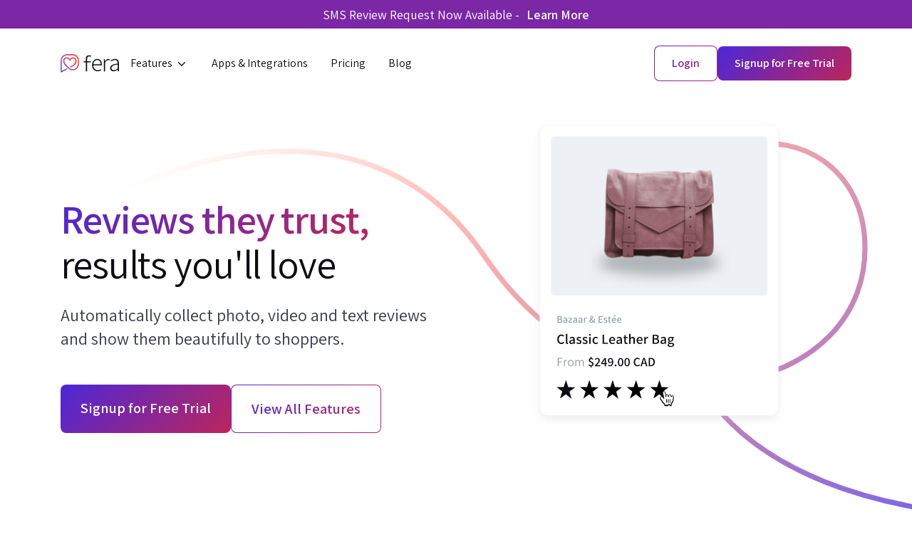

--- FILE ---
content_type: text/html; charset=utf-8
request_url: https://www.fera.ai/?utm_source=guest_blog&utm_medium=planet_data_guest_blog&utm_campaign=planet_data_guest_blog
body_size: 14938
content:
<!doctype html>
<html itemscope="" data-theme="light" itemtype="https://schema.org/WebPage" lang="en-US">
<!-- paulirish.com/2008/conditional-stylesheets-vs-css-hacks-answer-neither/ -->
<!--[if lt IE 7 ]> <html lang="en" class="no-js ie6"> <![endif]-->
<!--[if IE 7 ]>    <html lang="en" class="no-js ie7"> <![endif]-->
<!--[if IE 8 ]>    <html lang="en" class="no-js ie8"> <![endif]-->
<!--[if IE 9 ]>    <html lang="en" class="no-js ie9"> <![endif]-->
<!--[if (gt IE 9)|!(IE)]><!--> <html lang="en" class="no-js"> <!--<![endif]-->

  <head>
    <meta charset='utf-8' />
<!--[if IE]><meta http-equiv="X-UA-Compatible" content="IE=edge,chrome=1" /><![endif]-->
<title>Fera - Reviews App for Shopify</title>
<meta name="viewport" content="width=device-width,initial-scale=1">

  <meta name="description" content="Use Fera add beautiful, product and store reviews to your website. Easily show &amp; grow reviews, photos and videos that look great and are trusted by shoppers."/>


<meta property="og:title" content="Fera - Reviews App for Shopify">
<meta property="og:description" content="Use Fera add beautiful, product and store reviews to your website. Easily show &amp; grow reviews, photos and videos that look great and are trusted by shoppers.">
    <meta property="og:image" content="https://www.fera.ai/assets/banner/default_social_media_share_banner-22252ffb292e8d4e752469d4f670c94a584a6a82a00bf3fd656044b96fd14434.png">
<meta property="og:url" content="https://www.fera.ai/?utm_source=guest_blog&amp;utm_medium=planet_data_guest_blog&amp;utm_campaign=planet_data_guest_blog">
<meta property="og:site_name" content="Fera - Reviews App for Shopify">
<meta name="twitter:site" content="@feracommerce">
<meta name="author" content="Fera">

  <link href="https://www.fera.ai/home" rel="canonical" />

<link rel="stylesheet" media="screen" href="/assets/vendor-402840ffd96ae7f081fd9bc42330fe97a6ba7be2a3539c1a74df8151434c17bb.css" />
<link rel="stylesheet" media="screen" href="/assets/application-49510769e9d849fb706509d69fc108d2b4d0c3ed2cc786f767522addfaf5252c.css" />


<meta name="theme-color" content="#ffffff">
<meta name="apple-mobile-web-app-title" content="Fera">


<link rel="apple-touch-icon-precomposed" sizes="57x57" href="https://uploads.fera.ai/brand/favicons/apple-touch-icon-57x57.png" />
<link rel="apple-touch-icon-precomposed" sizes="114x114" href="https://uploads.fera.ai/brand/favicons/apple-touch-icon-114x114.png" />
<link rel="apple-touch-icon-precomposed" sizes="72x72" href="https://uploads.fera.ai/brand/favicons/apple-touch-icon-72x72.png" />
<link rel="apple-touch-icon-precomposed" sizes="144x144" href="https://uploads.fera.ai/brand/favicons/apple-touch-icon-144x144.png" />
<link rel="apple-touch-icon-precomposed" sizes="60x60" href="https://uploads.fera.ai/brand/favicons/apple-touch-icon-60x60.png" />
<link rel="apple-touch-icon-precomposed" sizes="120x120" href="https://uploads.fera.ai/brand/favicons/apple-touch-icon-120x120.png" />
<link rel="apple-touch-icon-precomposed" sizes="76x76" href="https://uploads.fera.ai/brand/favicons/apple-touch-icon-76x76.png" />
<link rel="apple-touch-icon-precomposed" sizes="152x152" href="https://uploads.fera.ai/brand/favicons/apple-touch-icon-152x152.png" />

<meta name="application-name" content="Fera"/>

<meta name="msapplication-TileColor" content="#FFFFFF" />
<meta name="msapplication-TileImage" content="https://uploads.fera.ai/brand/v3/favicons/mstile-144x144.png" />
<meta name="msapplication-square70x70logo" content="https://uploads.fera.ai/brand/v3/favicons/mstile-70x70.png" />
<meta name="msapplication-square150x150logo" content="https://uploads.fera.ai/brand/v3/favicons/mstile-150x150.png" />
<meta name="msapplication-wide310x150logo" content="https://uploads.fera.ai/brand/v3/favicons/mstile-310x150.png" />
<meta name="msapplication-square310x310logo" content="https://uploads.fera.ai/brand/v3/favicons/mstile-310x310.png" />

<link rel="icon" type="image/png" href="https://uploads.fera.ai/brand/favicons/favicon-16x16.png" sizes="16x16" />
<link rel="icon" type="image/png" href="https://uploads.fera.ai/brand/favicons/favicon-96x96.png" sizes="96x96" />
<link rel="icon" type="image/png" href="https://uploads.fera.ai/brand/favicons/favicon-32x32.png" sizes="32x32" />
<link rel="icon" type="image/png" href="https://uploads.fera.ai/brand/favicons/favicon-128x128.png" sizes="128x128" />
<link rel="icon" type="image/png" href="https://uploads.fera.ai/brand/favicons/favicon-196x196.png" sizes="196x196" />

<link rel="icon" href="https://uploads.fera.ai/brand/v3/icon-sm.svg">


<script src="/assets/modernizr-min-30ecc162e8212733a8363ec362e525a34a1d689d41a0c8efd5d74ead5f6edbfb.js"></script>

<!-- Hotjar Tracking Code start -->
<script>
    (function(h,o,t,j,a,r){
        h.hj=h.hj||function(){(h.hj.q=h.hj.q||[]).push(arguments)};
        h._hjSettings={hjid:6425149,hjsv:6};
        a=o.getElementsByTagName('head')[0];
        r=o.createElement('script');r.async=1;
        r.src=t+h._hjSettings.hjid+j+h._hjSettings.hjsv;
        a.appendChild(r);
    })(window,document,'https://static.hotjar.com/c/hotjar-','.js?sv=');
</script>
<!-- Hotjar Tracking Code ends -->

<script type="application/ld+json">
    {
        "@context": "https://schema.org",
        "@type": "Organization",
        "url": "https://www.fera.ai",
        "logo": "https://uploads.fera.ai/brand/logo.png"
    }
</script>

    <!-- Fomo.com  -->
<script type="text/javascript" src="https://load.fomo.com/api/v1/LzywF5fzezeZ8w7Dv86zzA/load.js" async></script>

<!-- Google Analytics (GA4) -->
<script async src="https://www.googletagmanager.com/gtag/js?id=G-1QBPNT9QLZ"></script>
<script>
  window.dataLayer = window.dataLayer || [];
  function gtag(){dataLayer.push(arguments);}
  gtag('js', new Date());

  gtag('config', 'G-1QBPNT9QLZ');
</script>
  </head>
  <body id=""
        class="  template-home">
  
      <div id="page_container">
      <header id="header" role="banner">
        <div class="announcement">
  SMS Review Request Now Available -  <a href="https://fera.ai/blog/posts/introducing-sms-review-collection" class="link">Learn More</a>
</div>

<nav class="navbar navbar-expand-lg">
  <div class="container navbar-container">
    <a class="navbar-brand" href="/">
      <img alt="Fera Brand Logo" class="brand-logo header-nav-brand-logo" width="83" height="26" src="https://uploads.fera.ai/brand/logo.svg" />

      <img alt="Fera Brand Icon" class="header-nav-brand-logo header-nav-brand-logo--fixed" height="42" src="https://uploads.fera.ai/brand/v3/icon.svg" />

    </a>

    <!-- mobile only -->
    <div class="collapse navbar-collapse mobile-only" id="navbarMobileSupportedContent">
      
<div class="mm-nav">
  <div class="mm-header">
    <div class="row">
      <div class="col-9">
        <a class="mm-logo" href="/">
          <img alt="Fera Brand Logo" class="brand-logo header-brand-logo" width="100" height="35" src="https://uploads.fera.ai/brand/logo.svg" />

        </a>
      </div>
      <div class="col-3 text-right">
        <button class="navbar-toggler text-right" type="button" data-toggle="collapse" data-target="#navbarMobileSupportedContent" aria-controls="navbarMobileSupportedContent" aria-expanded="false" aria-label="Toggle navigation">
          <span class="navbar-toggler-icon">
            <i class="fal fa-times"></i>
          </span>
        </button>
      </div>
    </div>
  </div>

  <div class="mm-body">
    <ul class="navbar-nav">
      <!-- Dropdown -->
      <li class="nav-item dropdown multi-level-dropdown">
        <a href="#" id="menu" data-toggle="dropdown" class="nav-link dropdown-toggle main-menu w-100">
          Features
          <svg aria-hidden="true" focusable="false" data-prefix="fal" data-icon="angle-down" class="fa-dropdownToggle" role="img" xmlns="http://www.w3.org/2000/svg" viewBox="0 0 256 512" height="18">
            <path fill="currentColor" d="M119.5 326.9L3.5 209.1c-4.7-4.7-4.7-12.3 0-17l7.1-7.1c4.7-4.7 12.3-4.7 17 0L128 287.3l100.4-102.2c4.7-4.7 12.3-4.7 17 0l7.1 7.1c4.7 4.7 4.7 12.3 0 17L136.5 327c-4.7 4.6-12.3 4.6-17-.1z"></path>
          </svg>
        </a>
        <div class="dropdown-menu mobile-dropdown">
          <div class="features-dropdown-nav">
            <div class="features-dropdown-nav">
    <a class="features-dropdown-nav-item "
   href="/features/manage">
  <div class="feature-nav-item-icons ">
    <img class="feature-nav-item-icon" height="48" alt="manage features." src="https://uploads.fera.ai/features/v3/manage/nav_icon-off.svg" />
    <img class="feature-nav-item-icon" height="48" alt="manage features." src="https://uploads.fera.ai/features/v3/manage/nav_icon-on.svg" />
  </div>
  <div class="item-right">
    <div class="heading">Manage Reviews Easily</div>
    <div class="shortDesc">Easily manage all of your store and products reviews.</div>
  </div>
</a>


    <a class="features-dropdown-nav-item "
   href="/features/show">
  <div class="feature-nav-item-icons ">
    <img class="feature-nav-item-icon" height="48" alt="show features." src="https://uploads.fera.ai/features/v3/show/nav_icon-off.svg" />
    <img class="feature-nav-item-icon" height="48" alt="show features." src="https://uploads.fera.ai/features/v3/show/nav_icon-on.svg" />
  </div>
  <div class="item-right">
    <div class="heading">Show Reviews Beautifully</div>
    <div class="shortDesc">Show beautiful review widget, store-ratings, &amp; product photos.</div>
  </div>
</a>


    <a class="features-dropdown-nav-item "
   href="/features/grow">
  <div class="feature-nav-item-icons ">
    <img class="feature-nav-item-icon" height="48" alt="grow features." src="https://uploads.fera.ai/features/v3/grow/nav_icon-off.svg" />
    <img class="feature-nav-item-icon" height="48" alt="grow features." src="https://uploads.fera.ai/features/v3/grow/nav_icon-on.svg" />
  </div>
  <div class="item-right">
    <div class="heading">Grow Reviews Automatically</div>
    <div class="shortDesc">Automatically request reviews, photos and videos from customers.</div>
  </div>
</a>


    <a class="features-dropdown-nav-item "
   href="/features/increase-review-conversions">
  <div class="feature-nav-item-icons ">
    <img class="feature-nav-item-icon" height="48" alt="increase-review-conversions features." src="https://uploads.fera.ai/features/v3/increase_review_conversions/nav_icon-off.svg" />
    <img class="feature-nav-item-icon" height="48" alt="increase-review-conversions features." src="https://uploads.fera.ai/features/v3/increase_review_conversions/nav_icon-on.svg" />
  </div>
  <div class="item-right">
    <div class="heading">Increase Review Conversions</div>
    <div class="shortDesc">Now you can request reviews through SMS.</div>
  </div>
</a>


</div>

          </div>
        </div>
      </li>

        <li class="nav-item"><a class="nav-link " href="/apps"><span>Apps &amp; Integrations</span></a></li>
        <li class="nav-item"><a class="nav-link " href="/pricing"><span>Pricing</span></a></li>
        <li class="nav-item"><a class="nav-link " href="/blog"><span>Blog</span></a></li>
    </ul>
  </div>

  <div class="mm-footer">
    <div class="row ml-1 mm-cta-btns align-items-center justify-content-start">
        
  <div class="flex-column flex-lg-row cta-btns  ">


      <div class="btn-rounded-border btn-rounded-border--gradient">
        <a href="https://app.fera.ai" class="btn  btn-secondary"  target=""
           
           >


            <span class="btn-gradient-text">Login</span>


        </a>
      </div>
  </div>


        
  <div class="flex-column flex-lg-row cta-btns  ">


      <div class="btn-rounded-border">
        <a href="https://app.fera.ai/signup" class="btn  btn-primary signup-link"  target=""
           
           >


            Free Signup


        </a>
      </div>
  </div>


    </div>
  </div>
</div>

    </div>
    <!-- mobile only ends -->

    <div class="collapse navbar-collapse">
      <ul class="navbar-nav">
  <li class="nav-item dropdown features-dropdown">
    <a class="nav-link "
       id="featureNavItem"  role="button" data-toggle="dropdown"
       aria-haspopup="true" aria-expanded="false" href= "/features">
      <span>Features</span>
      <svg focusable="false" data-prefix="fal" data-icon="angle-down" class="fa-dropdownToggle" role="img" xmlns="http://www.w3.org/2000/svg" viewBox="0 0 256 512" height="18">
        <path fill="currentColor" d="M119.5 326.9L3.5 209.1c-4.7-4.7-4.7-12.3 0-17l7.1-7.1c4.7-4.7 12.3-4.7 17 0L128 287.3l100.4-102.2c4.7-4.7 12.3-4.7 17 0l7.1 7.1c4.7 4.7 4.7 12.3 0 17L136.5 327c-4.7 4.6-12.3 4.6-17-.1z"></path>
      </svg>
    </a>
    <!-- features drop down list -->
    <div class="dropdown-menu" aria-labelledby="featureNavItem">
        <div class="features-dropdown-nav">
    <a class="features-dropdown-nav-item "
   href="/features/manage">
  <div class="feature-nav-item-icons ">
    <img class="feature-nav-item-icon" height="48" alt="manage features." src="https://uploads.fera.ai/features/v3/manage/nav_icon-off.svg" />
    <img class="feature-nav-item-icon" height="48" alt="manage features." src="https://uploads.fera.ai/features/v3/manage/nav_icon-on.svg" />
  </div>
  <div class="item-right">
    <div class="heading">Manage Reviews Easily</div>
    <div class="shortDesc">Easily manage all of your store and products reviews.</div>
  </div>
</a>


    <a class="features-dropdown-nav-item "
   href="/features/show">
  <div class="feature-nav-item-icons ">
    <img class="feature-nav-item-icon" height="48" alt="show features." src="https://uploads.fera.ai/features/v3/show/nav_icon-off.svg" />
    <img class="feature-nav-item-icon" height="48" alt="show features." src="https://uploads.fera.ai/features/v3/show/nav_icon-on.svg" />
  </div>
  <div class="item-right">
    <div class="heading">Show Reviews Beautifully</div>
    <div class="shortDesc">Show beautiful review widget, store-ratings, &amp; product photos.</div>
  </div>
</a>


    <a class="features-dropdown-nav-item "
   href="/features/grow">
  <div class="feature-nav-item-icons ">
    <img class="feature-nav-item-icon" height="48" alt="grow features." src="https://uploads.fera.ai/features/v3/grow/nav_icon-off.svg" />
    <img class="feature-nav-item-icon" height="48" alt="grow features." src="https://uploads.fera.ai/features/v3/grow/nav_icon-on.svg" />
  </div>
  <div class="item-right">
    <div class="heading">Grow Reviews Automatically</div>
    <div class="shortDesc">Automatically request reviews, photos and videos from customers.</div>
  </div>
</a>


    <a class="features-dropdown-nav-item "
   href="/features/increase-review-conversions">
  <div class="feature-nav-item-icons ">
    <img class="feature-nav-item-icon" height="48" alt="increase-review-conversions features." src="https://uploads.fera.ai/features/v3/increase_review_conversions/nav_icon-off.svg" />
    <img class="feature-nav-item-icon" height="48" alt="increase-review-conversions features." src="https://uploads.fera.ai/features/v3/increase_review_conversions/nav_icon-on.svg" />
  </div>
  <div class="item-right">
    <div class="heading">Increase Review Conversions</div>
    <div class="shortDesc">Now you can request reviews through SMS.</div>
  </div>
</a>


</div>

    </div>
    <!-- features drop down list ends -->
  </li>

    <li class="nav-item"><a class="nav-link " href="/apps"><span>Apps &amp; Integrations</span></a></li>
    <li class="nav-item"><a class="nav-link " href="/pricing"><span>Pricing</span></a></li>
    <li class="nav-item"><a class="nav-link " href="/blog"><span>Blog</span></a></li>

</ul>

    </div>

    <div class="header-nav-ctas">
      

      
  <span>
    
  <div class="flex-column flex-lg-row cta-btns  ">


      <div class="btn-rounded-border btn-rounded-border--gradient">
        <a href="https://app.fera.ai" class="btn  btn-secondary"  target=""
           
           >


            <span class="btn-gradient-text">Login</span>


        </a>
      </div>
  </div>

  </span>
    <span>
    
  <div class="flex-column flex-lg-row cta-btns  ">


      <div class="btn-rounded-border">
        <a href="https://app.fera.ai/signup" class="btn  btn-primary signup-link"  target=""
           
           >


            Signup for Free Trial


        </a>
      </div>
  </div>

  </span>
    <button class="navbar-toggler" type="button" data-toggle="collapse" data-target="#navbarMobileSupportedContent" aria-controls="navbarMobileSupportedContent" aria-expanded="false" aria-label="Toggle navigation">
    <span class="navbar-toggler-icon">
      <svg class="menu-toggle" width="21" height="17" viewBox="0 0 21 17" fill="none" xmlns="http://www.w3.org/2000/svg">
        <path d="M20.7188 1.84375H0.28125C0.09375 1.84375 0 1.75 0 1.5625V0.4375C0 0.25 0.09375 0.15625 0.28125 0.15625H20.7188C20.9062 0.15625 21 0.25 21 0.4375V1.5625C21 1.75 20.9062 1.84375 20.7188 1.84375ZM20.7188 9.34375H0.28125C0.09375 9.34375 0 9.25 0 9.0625V7.9375C0 7.75 0.09375 7.65625 0.28125 7.65625H20.7188C20.9062 7.65625 21 7.75 21 7.9375V9.0625C21 9.25 20.9062 9.34375 20.7188 9.34375ZM20.7188 16.8438H0.28125C0.09375 16.8438 0 16.75 0 16.5625V15.4375C0 15.25 0.09375 15.1562 0.28125 15.1562H20.7188C20.9062 15.1562 21 15.25 21 15.4375V16.5625C21 16.75 20.9062 16.8438 20.7188 16.8438Z" fill="#444444"/>
      </svg>
    </span>
  </button>

    </div>
  </div>
</nav>
      </header>
      <main id="page" role="main">
        

        
<div class="section-container main home">
  <div class="mainTopHeader home-mainTopHeader-bg">
    <section class="container section1">
  <div class="row justify-content-center align-items-center mainTopHeader-hero">
    <div class="col-md-6 order-1 order-md-1">
      <h1 class="home-heading"><span class="text-gradient home-hero-txt-gradient-color">Reviews they trust,</span> results you'll love</h1>
      <p class="lead-paragraph">Automatically collect photo, video and text reviews and show them beautifully to shoppers.</p>
      
  <div class="flex-column flex-lg-row cta-btns  ">


      <div class="btn-rounded-border">
        <a href="https://app.fera.ai/signup" class="btn btn-large btn-primary signup-link"  target=""
           
           >


            Signup for Free Trial


        </a>
      </div>


      <div class="btn-rounded-border btn-rounded-border--gradient">
        <a href="/features" class="btn btn-large btn-secondary"  target=""
           
           >


            <span class="btn-gradient-text">View All Features</span>


        </a>
      </div>
  </div>

    </div>
    <div class="col text-center order-2 order-md-2 hero-banner-block">
      <object type="image/svg+xml" data="https://uploads.fera.ai/illustrations/v3/home/hero-banner.svg"></object>
    </div>
  </div>
</section>

    <section class="container d-flex flex-md-row flex-column justify-content-around align-items-center text-center text-md-left  home-section2">
  <div>
    <h4>Rated 4.9 / 5 by thousands of merchants.</h4>
    <p class="lead-paragraph lead-paragraph--sm">
      Fera is rated 4.95 out of 5 stars by thousands of merchants on the Shopify, Wix and BigCommerce app stores.
    </p>
  </div>
  <div class="d-flex flex-row justify-content-between platformRatings " >
    <div class="d-flex flex-xl-row flex-column justify-content-around platformRating" onclick="window.open('https://apps.shopify.com/fera/reviews?ref=www_fera_ai')">
      <img class="rounded-circle platform-icon shopify" src="https://uploads.fera.ai/ecommerce_platforms/shopify/icon.svg" alt="Icon" />
      <div>
        <div class="ratingCount"
             data-toggle="tooltip" data-placement="top" data-delay='{"show": 350, "hide":100}'
             title="2000 Shopify app store reviews.">2000+ Reviews
          <i class="externalLinkIcon fal fa-external-link-alt"></i></div>
        <div class="rating" data-toggle="tooltip"
             data-placement="bottom" data-delay='{"show": 350, "hide":100}' title="4.9 / 5">
          <div class="rating-stars"
     data-rating="4.9">
  <div class="rating-stars-active" style="width: 92.0%;">★★★★★</div>
  <div class="rating-stars-bg"></div>
</div>

        </div>
      </div>
    </div>
    <div class="divider"></div>
    <div class="d-flex flex-xl-row flex-column justify-content-around platformRating" onclick="window.open('https://www.wix.com/app-market/fera-product-reviews?ref=www_fera_ai#reviews')">
      <img class="rounded-circle platform-icon wix" src="https://uploads.fera.ai/ecommerce_platforms/wix/icon.svg" alt="Icon" />
      <div>
        <div class="ratingCount"
             data-toggle="tooltip" data-placement="top" data-delay='{"show": 350, "hide":100}'
             title="3000 Wix app store reviews.">3000+ Reviews
          <i class="externalLinkIcon fal fa-external-link-alt"></i></div>
        <div class="rating" data-toggle="tooltip"
             data-placement="bottom" data-delay='{"show": 350, "hide":100}' title="4.9 / 5">
          <div class="rating-stars"
     data-rating="4.9">
  <div class="rating-stars-active" style="width: 92.0%;">★★★★★</div>
  <div class="rating-stars-bg"></div>
</div>

        </div>
      </div>
    </div>
    <div class="divider"></div>
</div>

</section>

  </div>

  <div id="schema-videoobject" class="video-container">
    <iframe class="home-video-iframe" src="https://www.youtube.com/embed/qcbdNGCGVkI?si=LImfJynmS0ow1_hQ?rel=0&amp;controls=0&amp;showinfo=0" frameborder="0"></iframe>
  </div>

  
  <section class="text-center ">
  <div class="container sections-main-heading">
    <h2>Display reviews on your site that shoppers <span class="text-gradient">actually trust</span></h2>

      <div class="lead-paragraph">Shoppers don’t trust plain old reviews on your site anymore. Fera uses multiple techniques to change that. </div>
  </div>
</section>


  <div class="d-flex flex-column illustrations ">
  
  <section class="illustration">
    <div class="container d-flex justify-content-around align-items-center illustration-flex-container illustration-flex-container--reverse">

        <img class="illustration-img" alt="Focus on photo &amp; video reviews" src="https://uploads.fera.ai/illustrations/v3/home/focus_on_customer_photos_media.png" />

      <div class="illustration-details">
          <h3 class="illustration-details-heading">Focus on photo & video reviews</h3>


          <div class="lead-paragraph lead-paragraph--md">
            Increase trust by featuring customer-submitted photos and videos at the top of your reviews or in a media gallery widget.
          </div>

          <ul class="illustration-checklist ">
              <li class="illustration-checklist-item align-items-center ">
                <div>
<svg class="checkmark-icon" width="24" height="33" viewBox="0 0 24 33" fill="none" xmlns="http://www.w3.org/2000/svg">
  <path fill-rule="evenodd" clip-rule="evenodd" d="M20.997 15.4741H21C21.551 15.4741 21.999 15.9201 22 16.4711C22.008 19.1421 20.975 21.6571 19.091 23.5511C17.208 25.4451 14.7 26.4921 12.029 26.5001H12C9.33905 26.5001 6.83605 25.4681 4.94905 23.5911C3.05505 21.7081 2.00805 19.2001 2.00005 16.5291C1.99205 13.8571 3.02505 11.3431 4.90905 9.44912C6.79205 7.55512 9.30005 6.50812 11.971 6.50012C12.766 6.51212 13.576 6.59212 14.352 6.77812C14.888 6.90812 15.219 7.44812 15.089 7.98512C14.96 8.52112 14.417 8.85112 13.883 8.72312C13.262 8.57312 12.603 8.51012 11.977 8.50012C9.84005 8.50612 7.83305 9.34412 6.32705 10.8591C4.82005 12.3741 3.99405 14.3861 4.00005 16.5231C4.00605 18.6601 4.84405 20.6661 6.35905 22.1731C7.86905 23.6741 9.87105 24.5001 12 24.5001H12.023C14.16 24.4941 16.167 23.6561 17.673 22.1411C19.18 20.6251 20.006 18.6141 20 16.4771C19.999 15.9251 20.445 15.4751 20.997 15.4741ZM8.29305 15.793C8.68405 15.402 9.31605 15.402 9.70705 15.793L11.951 18.037L18.248 10.841C18.612 10.428 19.243 10.384 19.659 10.748C20.074 11.111 20.116 11.743 19.752 12.159L12.752 20.159C12.57 20.367 12.31 20.49 12.033 20.5H12C11.735 20.5 11.481 20.395 11.293 20.207L8.29305 17.207C7.90205 16.816 7.90205 16.184 8.29305 15.793Z" fill="url(#paint0_linear_12713_20583)"/>
  <mask id="mask0_12713_20583" style="mask-type:luminance" maskUnits="userSpaceOnUse" x="2" y="6" width="21" height="21">
    <path fill-rule="evenodd" clip-rule="evenodd" d="M20.997 15.4741H21C21.551 15.4741 21.999 15.9201 22 16.4711C22.008 19.1421 20.975 21.6571 19.091 23.5511C17.208 25.4451 14.7 26.4921 12.029 26.5001H12C9.33905 26.5001 6.83605 25.4681 4.94905 23.5911C3.05505 21.7081 2.00805 19.2001 2.00005 16.5291C1.99205 13.8571 3.02505 11.3431 4.90905 9.44912C6.79205 7.55512 9.30005 6.50812 11.971 6.50012C12.766 6.51212 13.576 6.59212 14.352 6.77812C14.888 6.90812 15.219 7.44812 15.089 7.98512C14.96 8.52112 14.417 8.85112 13.883 8.72312C13.262 8.57312 12.603 8.51012 11.977 8.50012C9.84005 8.50612 7.83305 9.34412 6.32705 10.8591C4.82005 12.3741 3.99405 14.3861 4.00005 16.5231C4.00605 18.6601 4.84405 20.6661 6.35905 22.1731C7.86905 23.6741 9.87105 24.5001 12 24.5001H12.023C14.16 24.4941 16.167 23.6561 17.673 22.1411C19.18 20.6251 20.006 18.6141 20 16.4771C19.999 15.9251 20.445 15.4751 20.997 15.4741ZM8.29305 15.793C8.68405 15.402 9.31605 15.402 9.70705 15.793L11.951 18.037L18.248 10.841C18.612 10.428 19.243 10.384 19.659 10.748C20.074 11.111 20.116 11.743 19.752 12.159L12.752 20.159C12.57 20.367 12.31 20.49 12.033 20.5H12C11.735 20.5 11.481 20.395 11.293 20.207L8.29305 17.207C7.90205 16.816 7.90205 16.184 8.29305 15.793Z" fill="white"/>
  </mask>
  <g mask="url(#mask0_12713_20583)">
    <rect y="4.5" width="24" height="24" fill="url(#paint1_linear_12713_20583)"/>
  </g>
  <defs>
    <linearGradient id="paint0_linear_12713_20583" x1="-4.16382" y1="0.163914" x2="33.3793" y2="37.7934" gradientUnits="userSpaceOnUse">
      <stop stop-color="#2828FF"/>
      <stop offset="1" stop-color="#FE2414"/>
    </linearGradient>
    <linearGradient id="paint1_linear_12713_20583" x1="-7.39655" y1="-3.10345" x2="37.6552" y2="42.0517" gradientUnits="userSpaceOnUse">
      <stop stop-color="#2828FF"/>
      <stop offset="1" stop-color="#FE2414"/>
    </linearGradient>
  </defs>
</svg>
</div>

                Review widgets that put photos/videos at the top
              </li>
              <li class="illustration-checklist-item align-items-center ">
                <div>
<svg class="checkmark-icon" width="24" height="33" viewBox="0 0 24 33" fill="none" xmlns="http://www.w3.org/2000/svg">
  <path fill-rule="evenodd" clip-rule="evenodd" d="M20.997 15.4741H21C21.551 15.4741 21.999 15.9201 22 16.4711C22.008 19.1421 20.975 21.6571 19.091 23.5511C17.208 25.4451 14.7 26.4921 12.029 26.5001H12C9.33905 26.5001 6.83605 25.4681 4.94905 23.5911C3.05505 21.7081 2.00805 19.2001 2.00005 16.5291C1.99205 13.8571 3.02505 11.3431 4.90905 9.44912C6.79205 7.55512 9.30005 6.50812 11.971 6.50012C12.766 6.51212 13.576 6.59212 14.352 6.77812C14.888 6.90812 15.219 7.44812 15.089 7.98512C14.96 8.52112 14.417 8.85112 13.883 8.72312C13.262 8.57312 12.603 8.51012 11.977 8.50012C9.84005 8.50612 7.83305 9.34412 6.32705 10.8591C4.82005 12.3741 3.99405 14.3861 4.00005 16.5231C4.00605 18.6601 4.84405 20.6661 6.35905 22.1731C7.86905 23.6741 9.87105 24.5001 12 24.5001H12.023C14.16 24.4941 16.167 23.6561 17.673 22.1411C19.18 20.6251 20.006 18.6141 20 16.4771C19.999 15.9251 20.445 15.4751 20.997 15.4741ZM8.29305 15.793C8.68405 15.402 9.31605 15.402 9.70705 15.793L11.951 18.037L18.248 10.841C18.612 10.428 19.243 10.384 19.659 10.748C20.074 11.111 20.116 11.743 19.752 12.159L12.752 20.159C12.57 20.367 12.31 20.49 12.033 20.5H12C11.735 20.5 11.481 20.395 11.293 20.207L8.29305 17.207C7.90205 16.816 7.90205 16.184 8.29305 15.793Z" fill="url(#paint0_linear_12713_20583)"/>
  <mask id="mask0_12713_20583" style="mask-type:luminance" maskUnits="userSpaceOnUse" x="2" y="6" width="21" height="21">
    <path fill-rule="evenodd" clip-rule="evenodd" d="M20.997 15.4741H21C21.551 15.4741 21.999 15.9201 22 16.4711C22.008 19.1421 20.975 21.6571 19.091 23.5511C17.208 25.4451 14.7 26.4921 12.029 26.5001H12C9.33905 26.5001 6.83605 25.4681 4.94905 23.5911C3.05505 21.7081 2.00805 19.2001 2.00005 16.5291C1.99205 13.8571 3.02505 11.3431 4.90905 9.44912C6.79205 7.55512 9.30005 6.50812 11.971 6.50012C12.766 6.51212 13.576 6.59212 14.352 6.77812C14.888 6.90812 15.219 7.44812 15.089 7.98512C14.96 8.52112 14.417 8.85112 13.883 8.72312C13.262 8.57312 12.603 8.51012 11.977 8.50012C9.84005 8.50612 7.83305 9.34412 6.32705 10.8591C4.82005 12.3741 3.99405 14.3861 4.00005 16.5231C4.00605 18.6601 4.84405 20.6661 6.35905 22.1731C7.86905 23.6741 9.87105 24.5001 12 24.5001H12.023C14.16 24.4941 16.167 23.6561 17.673 22.1411C19.18 20.6251 20.006 18.6141 20 16.4771C19.999 15.9251 20.445 15.4751 20.997 15.4741ZM8.29305 15.793C8.68405 15.402 9.31605 15.402 9.70705 15.793L11.951 18.037L18.248 10.841C18.612 10.428 19.243 10.384 19.659 10.748C20.074 11.111 20.116 11.743 19.752 12.159L12.752 20.159C12.57 20.367 12.31 20.49 12.033 20.5H12C11.735 20.5 11.481 20.395 11.293 20.207L8.29305 17.207C7.90205 16.816 7.90205 16.184 8.29305 15.793Z" fill="white"/>
  </mask>
  <g mask="url(#mask0_12713_20583)">
    <rect y="4.5" width="24" height="24" fill="url(#paint1_linear_12713_20583)"/>
  </g>
  <defs>
    <linearGradient id="paint0_linear_12713_20583" x1="-4.16382" y1="0.163914" x2="33.3793" y2="37.7934" gradientUnits="userSpaceOnUse">
      <stop stop-color="#2828FF"/>
      <stop offset="1" stop-color="#FE2414"/>
    </linearGradient>
    <linearGradient id="paint1_linear_12713_20583" x1="-7.39655" y1="-3.10345" x2="37.6552" y2="42.0517" gradientUnits="userSpaceOnUse">
      <stop stop-color="#2828FF"/>
      <stop offset="1" stop-color="#FE2414"/>
    </linearGradient>
  </defs>
</svg>
</div>

                Built-in media gallery for reviews widget
              </li>
              <li class="illustration-checklist-item align-items-center ">
                <div>
<svg class="checkmark-icon" width="24" height="33" viewBox="0 0 24 33" fill="none" xmlns="http://www.w3.org/2000/svg">
  <path fill-rule="evenodd" clip-rule="evenodd" d="M20.997 15.4741H21C21.551 15.4741 21.999 15.9201 22 16.4711C22.008 19.1421 20.975 21.6571 19.091 23.5511C17.208 25.4451 14.7 26.4921 12.029 26.5001H12C9.33905 26.5001 6.83605 25.4681 4.94905 23.5911C3.05505 21.7081 2.00805 19.2001 2.00005 16.5291C1.99205 13.8571 3.02505 11.3431 4.90905 9.44912C6.79205 7.55512 9.30005 6.50812 11.971 6.50012C12.766 6.51212 13.576 6.59212 14.352 6.77812C14.888 6.90812 15.219 7.44812 15.089 7.98512C14.96 8.52112 14.417 8.85112 13.883 8.72312C13.262 8.57312 12.603 8.51012 11.977 8.50012C9.84005 8.50612 7.83305 9.34412 6.32705 10.8591C4.82005 12.3741 3.99405 14.3861 4.00005 16.5231C4.00605 18.6601 4.84405 20.6661 6.35905 22.1731C7.86905 23.6741 9.87105 24.5001 12 24.5001H12.023C14.16 24.4941 16.167 23.6561 17.673 22.1411C19.18 20.6251 20.006 18.6141 20 16.4771C19.999 15.9251 20.445 15.4751 20.997 15.4741ZM8.29305 15.793C8.68405 15.402 9.31605 15.402 9.70705 15.793L11.951 18.037L18.248 10.841C18.612 10.428 19.243 10.384 19.659 10.748C20.074 11.111 20.116 11.743 19.752 12.159L12.752 20.159C12.57 20.367 12.31 20.49 12.033 20.5H12C11.735 20.5 11.481 20.395 11.293 20.207L8.29305 17.207C7.90205 16.816 7.90205 16.184 8.29305 15.793Z" fill="url(#paint0_linear_12713_20583)"/>
  <mask id="mask0_12713_20583" style="mask-type:luminance" maskUnits="userSpaceOnUse" x="2" y="6" width="21" height="21">
    <path fill-rule="evenodd" clip-rule="evenodd" d="M20.997 15.4741H21C21.551 15.4741 21.999 15.9201 22 16.4711C22.008 19.1421 20.975 21.6571 19.091 23.5511C17.208 25.4451 14.7 26.4921 12.029 26.5001H12C9.33905 26.5001 6.83605 25.4681 4.94905 23.5911C3.05505 21.7081 2.00805 19.2001 2.00005 16.5291C1.99205 13.8571 3.02505 11.3431 4.90905 9.44912C6.79205 7.55512 9.30005 6.50812 11.971 6.50012C12.766 6.51212 13.576 6.59212 14.352 6.77812C14.888 6.90812 15.219 7.44812 15.089 7.98512C14.96 8.52112 14.417 8.85112 13.883 8.72312C13.262 8.57312 12.603 8.51012 11.977 8.50012C9.84005 8.50612 7.83305 9.34412 6.32705 10.8591C4.82005 12.3741 3.99405 14.3861 4.00005 16.5231C4.00605 18.6601 4.84405 20.6661 6.35905 22.1731C7.86905 23.6741 9.87105 24.5001 12 24.5001H12.023C14.16 24.4941 16.167 23.6561 17.673 22.1411C19.18 20.6251 20.006 18.6141 20 16.4771C19.999 15.9251 20.445 15.4751 20.997 15.4741ZM8.29305 15.793C8.68405 15.402 9.31605 15.402 9.70705 15.793L11.951 18.037L18.248 10.841C18.612 10.428 19.243 10.384 19.659 10.748C20.074 11.111 20.116 11.743 19.752 12.159L12.752 20.159C12.57 20.367 12.31 20.49 12.033 20.5H12C11.735 20.5 11.481 20.395 11.293 20.207L8.29305 17.207C7.90205 16.816 7.90205 16.184 8.29305 15.793Z" fill="white"/>
  </mask>
  <g mask="url(#mask0_12713_20583)">
    <rect y="4.5" width="24" height="24" fill="url(#paint1_linear_12713_20583)"/>
  </g>
  <defs>
    <linearGradient id="paint0_linear_12713_20583" x1="-4.16382" y1="0.163914" x2="33.3793" y2="37.7934" gradientUnits="userSpaceOnUse">
      <stop stop-color="#2828FF"/>
      <stop offset="1" stop-color="#FE2414"/>
    </linearGradient>
    <linearGradient id="paint1_linear_12713_20583" x1="-7.39655" y1="-3.10345" x2="37.6552" y2="42.0517" gradientUnits="userSpaceOnUse">
      <stop stop-color="#2828FF"/>
      <stop offset="1" stop-color="#FE2414"/>
    </linearGradient>
  </defs>
</svg>
</div>

                Moderate and manage photo/video submissions
              </li>
          </ul>



      </div>
    </div>
  </section>
  <section class="illustration">
    <div class="container d-flex justify-content-around align-items-center illustration-flex-container illustration-flex-container--reverse">

        <img class="illustration-img" alt="Show reviews from multiple sources" src="https://uploads.fera.ai/illustrations/v3/home/reviews_from_multiple_sources.png" />

      <div class="illustration-details">
          <h3 class="illustration-details-heading">Show reviews from multiple sources</h3>


          <div class="lead-paragraph lead-paragraph--md">
            Give shoppers the assurance that you’re loved across multiple platforms, not just on own site.
          </div>

          <ul class="illustration-checklist ">
              <li class="illustration-checklist-item align-items-center ">
                <div>
<svg class="checkmark-icon" width="24" height="33" viewBox="0 0 24 33" fill="none" xmlns="http://www.w3.org/2000/svg">
  <path fill-rule="evenodd" clip-rule="evenodd" d="M20.997 15.4741H21C21.551 15.4741 21.999 15.9201 22 16.4711C22.008 19.1421 20.975 21.6571 19.091 23.5511C17.208 25.4451 14.7 26.4921 12.029 26.5001H12C9.33905 26.5001 6.83605 25.4681 4.94905 23.5911C3.05505 21.7081 2.00805 19.2001 2.00005 16.5291C1.99205 13.8571 3.02505 11.3431 4.90905 9.44912C6.79205 7.55512 9.30005 6.50812 11.971 6.50012C12.766 6.51212 13.576 6.59212 14.352 6.77812C14.888 6.90812 15.219 7.44812 15.089 7.98512C14.96 8.52112 14.417 8.85112 13.883 8.72312C13.262 8.57312 12.603 8.51012 11.977 8.50012C9.84005 8.50612 7.83305 9.34412 6.32705 10.8591C4.82005 12.3741 3.99405 14.3861 4.00005 16.5231C4.00605 18.6601 4.84405 20.6661 6.35905 22.1731C7.86905 23.6741 9.87105 24.5001 12 24.5001H12.023C14.16 24.4941 16.167 23.6561 17.673 22.1411C19.18 20.6251 20.006 18.6141 20 16.4771C19.999 15.9251 20.445 15.4751 20.997 15.4741ZM8.29305 15.793C8.68405 15.402 9.31605 15.402 9.70705 15.793L11.951 18.037L18.248 10.841C18.612 10.428 19.243 10.384 19.659 10.748C20.074 11.111 20.116 11.743 19.752 12.159L12.752 20.159C12.57 20.367 12.31 20.49 12.033 20.5H12C11.735 20.5 11.481 20.395 11.293 20.207L8.29305 17.207C7.90205 16.816 7.90205 16.184 8.29305 15.793Z" fill="url(#paint0_linear_12713_20583)"/>
  <mask id="mask0_12713_20583" style="mask-type:luminance" maskUnits="userSpaceOnUse" x="2" y="6" width="21" height="21">
    <path fill-rule="evenodd" clip-rule="evenodd" d="M20.997 15.4741H21C21.551 15.4741 21.999 15.9201 22 16.4711C22.008 19.1421 20.975 21.6571 19.091 23.5511C17.208 25.4451 14.7 26.4921 12.029 26.5001H12C9.33905 26.5001 6.83605 25.4681 4.94905 23.5911C3.05505 21.7081 2.00805 19.2001 2.00005 16.5291C1.99205 13.8571 3.02505 11.3431 4.90905 9.44912C6.79205 7.55512 9.30005 6.50812 11.971 6.50012C12.766 6.51212 13.576 6.59212 14.352 6.77812C14.888 6.90812 15.219 7.44812 15.089 7.98512C14.96 8.52112 14.417 8.85112 13.883 8.72312C13.262 8.57312 12.603 8.51012 11.977 8.50012C9.84005 8.50612 7.83305 9.34412 6.32705 10.8591C4.82005 12.3741 3.99405 14.3861 4.00005 16.5231C4.00605 18.6601 4.84405 20.6661 6.35905 22.1731C7.86905 23.6741 9.87105 24.5001 12 24.5001H12.023C14.16 24.4941 16.167 23.6561 17.673 22.1411C19.18 20.6251 20.006 18.6141 20 16.4771C19.999 15.9251 20.445 15.4751 20.997 15.4741ZM8.29305 15.793C8.68405 15.402 9.31605 15.402 9.70705 15.793L11.951 18.037L18.248 10.841C18.612 10.428 19.243 10.384 19.659 10.748C20.074 11.111 20.116 11.743 19.752 12.159L12.752 20.159C12.57 20.367 12.31 20.49 12.033 20.5H12C11.735 20.5 11.481 20.395 11.293 20.207L8.29305 17.207C7.90205 16.816 7.90205 16.184 8.29305 15.793Z" fill="white"/>
  </mask>
  <g mask="url(#mask0_12713_20583)">
    <rect y="4.5" width="24" height="24" fill="url(#paint1_linear_12713_20583)"/>
  </g>
  <defs>
    <linearGradient id="paint0_linear_12713_20583" x1="-4.16382" y1="0.163914" x2="33.3793" y2="37.7934" gradientUnits="userSpaceOnUse">
      <stop stop-color="#2828FF"/>
      <stop offset="1" stop-color="#FE2414"/>
    </linearGradient>
    <linearGradient id="paint1_linear_12713_20583" x1="-7.39655" y1="-3.10345" x2="37.6552" y2="42.0517" gradientUnits="userSpaceOnUse">
      <stop stop-color="#2828FF"/>
      <stop offset="1" stop-color="#FE2414"/>
    </linearGradient>
  </defs>
</svg>
</div>

                Combine reviews from Facebook, Google, Etsy, etc.
              </li>
              <li class="illustration-checklist-item align-items-center ">
                <div>
<svg class="checkmark-icon" width="24" height="33" viewBox="0 0 24 33" fill="none" xmlns="http://www.w3.org/2000/svg">
  <path fill-rule="evenodd" clip-rule="evenodd" d="M20.997 15.4741H21C21.551 15.4741 21.999 15.9201 22 16.4711C22.008 19.1421 20.975 21.6571 19.091 23.5511C17.208 25.4451 14.7 26.4921 12.029 26.5001H12C9.33905 26.5001 6.83605 25.4681 4.94905 23.5911C3.05505 21.7081 2.00805 19.2001 2.00005 16.5291C1.99205 13.8571 3.02505 11.3431 4.90905 9.44912C6.79205 7.55512 9.30005 6.50812 11.971 6.50012C12.766 6.51212 13.576 6.59212 14.352 6.77812C14.888 6.90812 15.219 7.44812 15.089 7.98512C14.96 8.52112 14.417 8.85112 13.883 8.72312C13.262 8.57312 12.603 8.51012 11.977 8.50012C9.84005 8.50612 7.83305 9.34412 6.32705 10.8591C4.82005 12.3741 3.99405 14.3861 4.00005 16.5231C4.00605 18.6601 4.84405 20.6661 6.35905 22.1731C7.86905 23.6741 9.87105 24.5001 12 24.5001H12.023C14.16 24.4941 16.167 23.6561 17.673 22.1411C19.18 20.6251 20.006 18.6141 20 16.4771C19.999 15.9251 20.445 15.4751 20.997 15.4741ZM8.29305 15.793C8.68405 15.402 9.31605 15.402 9.70705 15.793L11.951 18.037L18.248 10.841C18.612 10.428 19.243 10.384 19.659 10.748C20.074 11.111 20.116 11.743 19.752 12.159L12.752 20.159C12.57 20.367 12.31 20.49 12.033 20.5H12C11.735 20.5 11.481 20.395 11.293 20.207L8.29305 17.207C7.90205 16.816 7.90205 16.184 8.29305 15.793Z" fill="url(#paint0_linear_12713_20583)"/>
  <mask id="mask0_12713_20583" style="mask-type:luminance" maskUnits="userSpaceOnUse" x="2" y="6" width="21" height="21">
    <path fill-rule="evenodd" clip-rule="evenodd" d="M20.997 15.4741H21C21.551 15.4741 21.999 15.9201 22 16.4711C22.008 19.1421 20.975 21.6571 19.091 23.5511C17.208 25.4451 14.7 26.4921 12.029 26.5001H12C9.33905 26.5001 6.83605 25.4681 4.94905 23.5911C3.05505 21.7081 2.00805 19.2001 2.00005 16.5291C1.99205 13.8571 3.02505 11.3431 4.90905 9.44912C6.79205 7.55512 9.30005 6.50812 11.971 6.50012C12.766 6.51212 13.576 6.59212 14.352 6.77812C14.888 6.90812 15.219 7.44812 15.089 7.98512C14.96 8.52112 14.417 8.85112 13.883 8.72312C13.262 8.57312 12.603 8.51012 11.977 8.50012C9.84005 8.50612 7.83305 9.34412 6.32705 10.8591C4.82005 12.3741 3.99405 14.3861 4.00005 16.5231C4.00605 18.6601 4.84405 20.6661 6.35905 22.1731C7.86905 23.6741 9.87105 24.5001 12 24.5001H12.023C14.16 24.4941 16.167 23.6561 17.673 22.1411C19.18 20.6251 20.006 18.6141 20 16.4771C19.999 15.9251 20.445 15.4751 20.997 15.4741ZM8.29305 15.793C8.68405 15.402 9.31605 15.402 9.70705 15.793L11.951 18.037L18.248 10.841C18.612 10.428 19.243 10.384 19.659 10.748C20.074 11.111 20.116 11.743 19.752 12.159L12.752 20.159C12.57 20.367 12.31 20.49 12.033 20.5H12C11.735 20.5 11.481 20.395 11.293 20.207L8.29305 17.207C7.90205 16.816 7.90205 16.184 8.29305 15.793Z" fill="white"/>
  </mask>
  <g mask="url(#mask0_12713_20583)">
    <rect y="4.5" width="24" height="24" fill="url(#paint1_linear_12713_20583)"/>
  </g>
  <defs>
    <linearGradient id="paint0_linear_12713_20583" x1="-4.16382" y1="0.163914" x2="33.3793" y2="37.7934" gradientUnits="userSpaceOnUse">
      <stop stop-color="#2828FF"/>
      <stop offset="1" stop-color="#FE2414"/>
    </linearGradient>
    <linearGradient id="paint1_linear_12713_20583" x1="-7.39655" y1="-3.10345" x2="37.6552" y2="42.0517" gradientUnits="userSpaceOnUse">
      <stop stop-color="#2828FF"/>
      <stop offset="1" stop-color="#FE2414"/>
    </linearGradient>
  </defs>
</svg>
</div>

                Import existing supplier reviews from CSV, Alibaba, etc.
              </li>
              <li class="illustration-checklist-item align-items-center ">
                <div>
<svg class="checkmark-icon" width="24" height="33" viewBox="0 0 24 33" fill="none" xmlns="http://www.w3.org/2000/svg">
  <path fill-rule="evenodd" clip-rule="evenodd" d="M20.997 15.4741H21C21.551 15.4741 21.999 15.9201 22 16.4711C22.008 19.1421 20.975 21.6571 19.091 23.5511C17.208 25.4451 14.7 26.4921 12.029 26.5001H12C9.33905 26.5001 6.83605 25.4681 4.94905 23.5911C3.05505 21.7081 2.00805 19.2001 2.00005 16.5291C1.99205 13.8571 3.02505 11.3431 4.90905 9.44912C6.79205 7.55512 9.30005 6.50812 11.971 6.50012C12.766 6.51212 13.576 6.59212 14.352 6.77812C14.888 6.90812 15.219 7.44812 15.089 7.98512C14.96 8.52112 14.417 8.85112 13.883 8.72312C13.262 8.57312 12.603 8.51012 11.977 8.50012C9.84005 8.50612 7.83305 9.34412 6.32705 10.8591C4.82005 12.3741 3.99405 14.3861 4.00005 16.5231C4.00605 18.6601 4.84405 20.6661 6.35905 22.1731C7.86905 23.6741 9.87105 24.5001 12 24.5001H12.023C14.16 24.4941 16.167 23.6561 17.673 22.1411C19.18 20.6251 20.006 18.6141 20 16.4771C19.999 15.9251 20.445 15.4751 20.997 15.4741ZM8.29305 15.793C8.68405 15.402 9.31605 15.402 9.70705 15.793L11.951 18.037L18.248 10.841C18.612 10.428 19.243 10.384 19.659 10.748C20.074 11.111 20.116 11.743 19.752 12.159L12.752 20.159C12.57 20.367 12.31 20.49 12.033 20.5H12C11.735 20.5 11.481 20.395 11.293 20.207L8.29305 17.207C7.90205 16.816 7.90205 16.184 8.29305 15.793Z" fill="url(#paint0_linear_12713_20583)"/>
  <mask id="mask0_12713_20583" style="mask-type:luminance" maskUnits="userSpaceOnUse" x="2" y="6" width="21" height="21">
    <path fill-rule="evenodd" clip-rule="evenodd" d="M20.997 15.4741H21C21.551 15.4741 21.999 15.9201 22 16.4711C22.008 19.1421 20.975 21.6571 19.091 23.5511C17.208 25.4451 14.7 26.4921 12.029 26.5001H12C9.33905 26.5001 6.83605 25.4681 4.94905 23.5911C3.05505 21.7081 2.00805 19.2001 2.00005 16.5291C1.99205 13.8571 3.02505 11.3431 4.90905 9.44912C6.79205 7.55512 9.30005 6.50812 11.971 6.50012C12.766 6.51212 13.576 6.59212 14.352 6.77812C14.888 6.90812 15.219 7.44812 15.089 7.98512C14.96 8.52112 14.417 8.85112 13.883 8.72312C13.262 8.57312 12.603 8.51012 11.977 8.50012C9.84005 8.50612 7.83305 9.34412 6.32705 10.8591C4.82005 12.3741 3.99405 14.3861 4.00005 16.5231C4.00605 18.6601 4.84405 20.6661 6.35905 22.1731C7.86905 23.6741 9.87105 24.5001 12 24.5001H12.023C14.16 24.4941 16.167 23.6561 17.673 22.1411C19.18 20.6251 20.006 18.6141 20 16.4771C19.999 15.9251 20.445 15.4751 20.997 15.4741ZM8.29305 15.793C8.68405 15.402 9.31605 15.402 9.70705 15.793L11.951 18.037L18.248 10.841C18.612 10.428 19.243 10.384 19.659 10.748C20.074 11.111 20.116 11.743 19.752 12.159L12.752 20.159C12.57 20.367 12.31 20.49 12.033 20.5H12C11.735 20.5 11.481 20.395 11.293 20.207L8.29305 17.207C7.90205 16.816 7.90205 16.184 8.29305 15.793Z" fill="white"/>
  </mask>
  <g mask="url(#mask0_12713_20583)">
    <rect y="4.5" width="24" height="24" fill="url(#paint1_linear_12713_20583)"/>
  </g>
  <defs>
    <linearGradient id="paint0_linear_12713_20583" x1="-4.16382" y1="0.163914" x2="33.3793" y2="37.7934" gradientUnits="userSpaceOnUse">
      <stop stop-color="#2828FF"/>
      <stop offset="1" stop-color="#FE2414"/>
    </linearGradient>
    <linearGradient id="paint1_linear_12713_20583" x1="-7.39655" y1="-3.10345" x2="37.6552" y2="42.0517" gradientUnits="userSpaceOnUse">
      <stop stop-color="#2828FF"/>
      <stop offset="1" stop-color="#FE2414"/>
    </linearGradient>
  </defs>
</svg>
</div>

                Link back to the original source of the review (if collected externally)
              </li>
          </ul>



      </div>
    </div>
  </section>
  <section class="illustration">
    <div class="container d-flex justify-content-around align-items-center illustration-flex-container illustration-flex-container--reverse">

        <img class="illustration-img" alt="Let us vouch that your reviews are real" src="https://uploads.fera.ai/illustrations/v3/home/vouch_your_reviews_are_real.png" />

      <div class="illustration-details">
          <h3 class="illustration-details-heading">Let us vouch that your reviews are real</h3>


          <div class="lead-paragraph lead-paragraph--md">
            Eliminate doubt by letting us assure shoppers that reviewers who love your brand are sincere.
          </div>

          <ul class="illustration-checklist ">
              <li class="illustration-checklist-item align-items-center ">
                <div>
<svg class="checkmark-icon" width="24" height="33" viewBox="0 0 24 33" fill="none" xmlns="http://www.w3.org/2000/svg">
  <path fill-rule="evenodd" clip-rule="evenodd" d="M20.997 15.4741H21C21.551 15.4741 21.999 15.9201 22 16.4711C22.008 19.1421 20.975 21.6571 19.091 23.5511C17.208 25.4451 14.7 26.4921 12.029 26.5001H12C9.33905 26.5001 6.83605 25.4681 4.94905 23.5911C3.05505 21.7081 2.00805 19.2001 2.00005 16.5291C1.99205 13.8571 3.02505 11.3431 4.90905 9.44912C6.79205 7.55512 9.30005 6.50812 11.971 6.50012C12.766 6.51212 13.576 6.59212 14.352 6.77812C14.888 6.90812 15.219 7.44812 15.089 7.98512C14.96 8.52112 14.417 8.85112 13.883 8.72312C13.262 8.57312 12.603 8.51012 11.977 8.50012C9.84005 8.50612 7.83305 9.34412 6.32705 10.8591C4.82005 12.3741 3.99405 14.3861 4.00005 16.5231C4.00605 18.6601 4.84405 20.6661 6.35905 22.1731C7.86905 23.6741 9.87105 24.5001 12 24.5001H12.023C14.16 24.4941 16.167 23.6561 17.673 22.1411C19.18 20.6251 20.006 18.6141 20 16.4771C19.999 15.9251 20.445 15.4751 20.997 15.4741ZM8.29305 15.793C8.68405 15.402 9.31605 15.402 9.70705 15.793L11.951 18.037L18.248 10.841C18.612 10.428 19.243 10.384 19.659 10.748C20.074 11.111 20.116 11.743 19.752 12.159L12.752 20.159C12.57 20.367 12.31 20.49 12.033 20.5H12C11.735 20.5 11.481 20.395 11.293 20.207L8.29305 17.207C7.90205 16.816 7.90205 16.184 8.29305 15.793Z" fill="url(#paint0_linear_12713_20583)"/>
  <mask id="mask0_12713_20583" style="mask-type:luminance" maskUnits="userSpaceOnUse" x="2" y="6" width="21" height="21">
    <path fill-rule="evenodd" clip-rule="evenodd" d="M20.997 15.4741H21C21.551 15.4741 21.999 15.9201 22 16.4711C22.008 19.1421 20.975 21.6571 19.091 23.5511C17.208 25.4451 14.7 26.4921 12.029 26.5001H12C9.33905 26.5001 6.83605 25.4681 4.94905 23.5911C3.05505 21.7081 2.00805 19.2001 2.00005 16.5291C1.99205 13.8571 3.02505 11.3431 4.90905 9.44912C6.79205 7.55512 9.30005 6.50812 11.971 6.50012C12.766 6.51212 13.576 6.59212 14.352 6.77812C14.888 6.90812 15.219 7.44812 15.089 7.98512C14.96 8.52112 14.417 8.85112 13.883 8.72312C13.262 8.57312 12.603 8.51012 11.977 8.50012C9.84005 8.50612 7.83305 9.34412 6.32705 10.8591C4.82005 12.3741 3.99405 14.3861 4.00005 16.5231C4.00605 18.6601 4.84405 20.6661 6.35905 22.1731C7.86905 23.6741 9.87105 24.5001 12 24.5001H12.023C14.16 24.4941 16.167 23.6561 17.673 22.1411C19.18 20.6251 20.006 18.6141 20 16.4771C19.999 15.9251 20.445 15.4751 20.997 15.4741ZM8.29305 15.793C8.68405 15.402 9.31605 15.402 9.70705 15.793L11.951 18.037L18.248 10.841C18.612 10.428 19.243 10.384 19.659 10.748C20.074 11.111 20.116 11.743 19.752 12.159L12.752 20.159C12.57 20.367 12.31 20.49 12.033 20.5H12C11.735 20.5 11.481 20.395 11.293 20.207L8.29305 17.207C7.90205 16.816 7.90205 16.184 8.29305 15.793Z" fill="white"/>
  </mask>
  <g mask="url(#mask0_12713_20583)">
    <rect y="4.5" width="24" height="24" fill="url(#paint1_linear_12713_20583)"/>
  </g>
  <defs>
    <linearGradient id="paint0_linear_12713_20583" x1="-4.16382" y1="0.163914" x2="33.3793" y2="37.7934" gradientUnits="userSpaceOnUse">
      <stop stop-color="#2828FF"/>
      <stop offset="1" stop-color="#FE2414"/>
    </linearGradient>
    <linearGradient id="paint1_linear_12713_20583" x1="-7.39655" y1="-3.10345" x2="37.6552" y2="42.0517" gradientUnits="userSpaceOnUse">
      <stop stop-color="#2828FF"/>
      <stop offset="1" stop-color="#FE2414"/>
    </linearGradient>
  </defs>
</svg>
</div>

                Impactful reviewer verification
              </li>
              <li class="illustration-checklist-item align-items-center ">
                <div>
<svg class="checkmark-icon" width="24" height="33" viewBox="0 0 24 33" fill="none" xmlns="http://www.w3.org/2000/svg">
  <path fill-rule="evenodd" clip-rule="evenodd" d="M20.997 15.4741H21C21.551 15.4741 21.999 15.9201 22 16.4711C22.008 19.1421 20.975 21.6571 19.091 23.5511C17.208 25.4451 14.7 26.4921 12.029 26.5001H12C9.33905 26.5001 6.83605 25.4681 4.94905 23.5911C3.05505 21.7081 2.00805 19.2001 2.00005 16.5291C1.99205 13.8571 3.02505 11.3431 4.90905 9.44912C6.79205 7.55512 9.30005 6.50812 11.971 6.50012C12.766 6.51212 13.576 6.59212 14.352 6.77812C14.888 6.90812 15.219 7.44812 15.089 7.98512C14.96 8.52112 14.417 8.85112 13.883 8.72312C13.262 8.57312 12.603 8.51012 11.977 8.50012C9.84005 8.50612 7.83305 9.34412 6.32705 10.8591C4.82005 12.3741 3.99405 14.3861 4.00005 16.5231C4.00605 18.6601 4.84405 20.6661 6.35905 22.1731C7.86905 23.6741 9.87105 24.5001 12 24.5001H12.023C14.16 24.4941 16.167 23.6561 17.673 22.1411C19.18 20.6251 20.006 18.6141 20 16.4771C19.999 15.9251 20.445 15.4751 20.997 15.4741ZM8.29305 15.793C8.68405 15.402 9.31605 15.402 9.70705 15.793L11.951 18.037L18.248 10.841C18.612 10.428 19.243 10.384 19.659 10.748C20.074 11.111 20.116 11.743 19.752 12.159L12.752 20.159C12.57 20.367 12.31 20.49 12.033 20.5H12C11.735 20.5 11.481 20.395 11.293 20.207L8.29305 17.207C7.90205 16.816 7.90205 16.184 8.29305 15.793Z" fill="url(#paint0_linear_12713_20583)"/>
  <mask id="mask0_12713_20583" style="mask-type:luminance" maskUnits="userSpaceOnUse" x="2" y="6" width="21" height="21">
    <path fill-rule="evenodd" clip-rule="evenodd" d="M20.997 15.4741H21C21.551 15.4741 21.999 15.9201 22 16.4711C22.008 19.1421 20.975 21.6571 19.091 23.5511C17.208 25.4451 14.7 26.4921 12.029 26.5001H12C9.33905 26.5001 6.83605 25.4681 4.94905 23.5911C3.05505 21.7081 2.00805 19.2001 2.00005 16.5291C1.99205 13.8571 3.02505 11.3431 4.90905 9.44912C6.79205 7.55512 9.30005 6.50812 11.971 6.50012C12.766 6.51212 13.576 6.59212 14.352 6.77812C14.888 6.90812 15.219 7.44812 15.089 7.98512C14.96 8.52112 14.417 8.85112 13.883 8.72312C13.262 8.57312 12.603 8.51012 11.977 8.50012C9.84005 8.50612 7.83305 9.34412 6.32705 10.8591C4.82005 12.3741 3.99405 14.3861 4.00005 16.5231C4.00605 18.6601 4.84405 20.6661 6.35905 22.1731C7.86905 23.6741 9.87105 24.5001 12 24.5001H12.023C14.16 24.4941 16.167 23.6561 17.673 22.1411C19.18 20.6251 20.006 18.6141 20 16.4771C19.999 15.9251 20.445 15.4751 20.997 15.4741ZM8.29305 15.793C8.68405 15.402 9.31605 15.402 9.70705 15.793L11.951 18.037L18.248 10.841C18.612 10.428 19.243 10.384 19.659 10.748C20.074 11.111 20.116 11.743 19.752 12.159L12.752 20.159C12.57 20.367 12.31 20.49 12.033 20.5H12C11.735 20.5 11.481 20.395 11.293 20.207L8.29305 17.207C7.90205 16.816 7.90205 16.184 8.29305 15.793Z" fill="white"/>
  </mask>
  <g mask="url(#mask0_12713_20583)">
    <rect y="4.5" width="24" height="24" fill="url(#paint1_linear_12713_20583)"/>
  </g>
  <defs>
    <linearGradient id="paint0_linear_12713_20583" x1="-4.16382" y1="0.163914" x2="33.3793" y2="37.7934" gradientUnits="userSpaceOnUse">
      <stop stop-color="#2828FF"/>
      <stop offset="1" stop-color="#FE2414"/>
    </linearGradient>
    <linearGradient id="paint1_linear_12713_20583" x1="-7.39655" y1="-3.10345" x2="37.6552" y2="42.0517" gradientUnits="userSpaceOnUse">
      <stop stop-color="#2828FF"/>
      <stop offset="1" stop-color="#FE2414"/>
    </linearGradient>
  </defs>
</svg>
</div>

                Reviewer profiles
              </li>
              <li class="illustration-checklist-item align-items-center ">
                <div>
<svg class="checkmark-icon" width="24" height="33" viewBox="0 0 24 33" fill="none" xmlns="http://www.w3.org/2000/svg">
  <path fill-rule="evenodd" clip-rule="evenodd" d="M20.997 15.4741H21C21.551 15.4741 21.999 15.9201 22 16.4711C22.008 19.1421 20.975 21.6571 19.091 23.5511C17.208 25.4451 14.7 26.4921 12.029 26.5001H12C9.33905 26.5001 6.83605 25.4681 4.94905 23.5911C3.05505 21.7081 2.00805 19.2001 2.00005 16.5291C1.99205 13.8571 3.02505 11.3431 4.90905 9.44912C6.79205 7.55512 9.30005 6.50812 11.971 6.50012C12.766 6.51212 13.576 6.59212 14.352 6.77812C14.888 6.90812 15.219 7.44812 15.089 7.98512C14.96 8.52112 14.417 8.85112 13.883 8.72312C13.262 8.57312 12.603 8.51012 11.977 8.50012C9.84005 8.50612 7.83305 9.34412 6.32705 10.8591C4.82005 12.3741 3.99405 14.3861 4.00005 16.5231C4.00605 18.6601 4.84405 20.6661 6.35905 22.1731C7.86905 23.6741 9.87105 24.5001 12 24.5001H12.023C14.16 24.4941 16.167 23.6561 17.673 22.1411C19.18 20.6251 20.006 18.6141 20 16.4771C19.999 15.9251 20.445 15.4751 20.997 15.4741ZM8.29305 15.793C8.68405 15.402 9.31605 15.402 9.70705 15.793L11.951 18.037L18.248 10.841C18.612 10.428 19.243 10.384 19.659 10.748C20.074 11.111 20.116 11.743 19.752 12.159L12.752 20.159C12.57 20.367 12.31 20.49 12.033 20.5H12C11.735 20.5 11.481 20.395 11.293 20.207L8.29305 17.207C7.90205 16.816 7.90205 16.184 8.29305 15.793Z" fill="url(#paint0_linear_12713_20583)"/>
  <mask id="mask0_12713_20583" style="mask-type:luminance" maskUnits="userSpaceOnUse" x="2" y="6" width="21" height="21">
    <path fill-rule="evenodd" clip-rule="evenodd" d="M20.997 15.4741H21C21.551 15.4741 21.999 15.9201 22 16.4711C22.008 19.1421 20.975 21.6571 19.091 23.5511C17.208 25.4451 14.7 26.4921 12.029 26.5001H12C9.33905 26.5001 6.83605 25.4681 4.94905 23.5911C3.05505 21.7081 2.00805 19.2001 2.00005 16.5291C1.99205 13.8571 3.02505 11.3431 4.90905 9.44912C6.79205 7.55512 9.30005 6.50812 11.971 6.50012C12.766 6.51212 13.576 6.59212 14.352 6.77812C14.888 6.90812 15.219 7.44812 15.089 7.98512C14.96 8.52112 14.417 8.85112 13.883 8.72312C13.262 8.57312 12.603 8.51012 11.977 8.50012C9.84005 8.50612 7.83305 9.34412 6.32705 10.8591C4.82005 12.3741 3.99405 14.3861 4.00005 16.5231C4.00605 18.6601 4.84405 20.6661 6.35905 22.1731C7.86905 23.6741 9.87105 24.5001 12 24.5001H12.023C14.16 24.4941 16.167 23.6561 17.673 22.1411C19.18 20.6251 20.006 18.6141 20 16.4771C19.999 15.9251 20.445 15.4751 20.997 15.4741ZM8.29305 15.793C8.68405 15.402 9.31605 15.402 9.70705 15.793L11.951 18.037L18.248 10.841C18.612 10.428 19.243 10.384 19.659 10.748C20.074 11.111 20.116 11.743 19.752 12.159L12.752 20.159C12.57 20.367 12.31 20.49 12.033 20.5H12C11.735 20.5 11.481 20.395 11.293 20.207L8.29305 17.207C7.90205 16.816 7.90205 16.184 8.29305 15.793Z" fill="white"/>
  </mask>
  <g mask="url(#mask0_12713_20583)">
    <rect y="4.5" width="24" height="24" fill="url(#paint1_linear_12713_20583)"/>
  </g>
  <defs>
    <linearGradient id="paint0_linear_12713_20583" x1="-4.16382" y1="0.163914" x2="33.3793" y2="37.7934" gradientUnits="userSpaceOnUse">
      <stop stop-color="#2828FF"/>
      <stop offset="1" stop-color="#FE2414"/>
    </linearGradient>
    <linearGradient id="paint1_linear_12713_20583" x1="-7.39655" y1="-3.10345" x2="37.6552" y2="42.0517" gradientUnits="userSpaceOnUse">
      <stop stop-color="#2828FF"/>
      <stop offset="1" stop-color="#FE2414"/>
    </linearGradient>
  </defs>
</svg>
</div>

                Verified reviewer replies
              </li>
          </ul>



      </div>
    </div>
  </section>

</div>


  
  <section class="text-center ">
  <div class="container sections-main-heading">
    <h2><span class="text-gradient">Darn easy</span> to set up</h2>

      <div class="lead-paragraph">Fera effortlessly collects and showcases your photo, video, and text reviews, streamlining your process. </div>
  </div>
</section>


  <div class="d-flex flex-column illustrations illustrations--bg-color-1">
  
  <section class="illustration">
    <div class="container d-flex justify-content-around align-items-center illustration-flex-container ">

        <img class="illustration-img" alt="Beautiful out-of-the-box" src="https://uploads.fera.ai/illustrations/v3/home/widget_examples_improve_your_site.png" />

      <div class="illustration-details">
          <h3 class="illustration-details-heading">Beautiful out-of-the-box</h3>


          <div class="lead-paragraph lead-paragraph--md">
            Customers are less likely to trust things that don’t look good. Save time, without compromising your site’s design.
          </div>

          <ul class="illustration-checklist ">
              <li class="illustration-checklist-item align-items-center ">
                <div>
<svg class="checkmark-icon" width="24" height="33" viewBox="0 0 24 33" fill="none" xmlns="http://www.w3.org/2000/svg">
  <path fill-rule="evenodd" clip-rule="evenodd" d="M20.997 15.4741H21C21.551 15.4741 21.999 15.9201 22 16.4711C22.008 19.1421 20.975 21.6571 19.091 23.5511C17.208 25.4451 14.7 26.4921 12.029 26.5001H12C9.33905 26.5001 6.83605 25.4681 4.94905 23.5911C3.05505 21.7081 2.00805 19.2001 2.00005 16.5291C1.99205 13.8571 3.02505 11.3431 4.90905 9.44912C6.79205 7.55512 9.30005 6.50812 11.971 6.50012C12.766 6.51212 13.576 6.59212 14.352 6.77812C14.888 6.90812 15.219 7.44812 15.089 7.98512C14.96 8.52112 14.417 8.85112 13.883 8.72312C13.262 8.57312 12.603 8.51012 11.977 8.50012C9.84005 8.50612 7.83305 9.34412 6.32705 10.8591C4.82005 12.3741 3.99405 14.3861 4.00005 16.5231C4.00605 18.6601 4.84405 20.6661 6.35905 22.1731C7.86905 23.6741 9.87105 24.5001 12 24.5001H12.023C14.16 24.4941 16.167 23.6561 17.673 22.1411C19.18 20.6251 20.006 18.6141 20 16.4771C19.999 15.9251 20.445 15.4751 20.997 15.4741ZM8.29305 15.793C8.68405 15.402 9.31605 15.402 9.70705 15.793L11.951 18.037L18.248 10.841C18.612 10.428 19.243 10.384 19.659 10.748C20.074 11.111 20.116 11.743 19.752 12.159L12.752 20.159C12.57 20.367 12.31 20.49 12.033 20.5H12C11.735 20.5 11.481 20.395 11.293 20.207L8.29305 17.207C7.90205 16.816 7.90205 16.184 8.29305 15.793Z" fill="url(#paint0_linear_12713_20583)"/>
  <mask id="mask0_12713_20583" style="mask-type:luminance" maskUnits="userSpaceOnUse" x="2" y="6" width="21" height="21">
    <path fill-rule="evenodd" clip-rule="evenodd" d="M20.997 15.4741H21C21.551 15.4741 21.999 15.9201 22 16.4711C22.008 19.1421 20.975 21.6571 19.091 23.5511C17.208 25.4451 14.7 26.4921 12.029 26.5001H12C9.33905 26.5001 6.83605 25.4681 4.94905 23.5911C3.05505 21.7081 2.00805 19.2001 2.00005 16.5291C1.99205 13.8571 3.02505 11.3431 4.90905 9.44912C6.79205 7.55512 9.30005 6.50812 11.971 6.50012C12.766 6.51212 13.576 6.59212 14.352 6.77812C14.888 6.90812 15.219 7.44812 15.089 7.98512C14.96 8.52112 14.417 8.85112 13.883 8.72312C13.262 8.57312 12.603 8.51012 11.977 8.50012C9.84005 8.50612 7.83305 9.34412 6.32705 10.8591C4.82005 12.3741 3.99405 14.3861 4.00005 16.5231C4.00605 18.6601 4.84405 20.6661 6.35905 22.1731C7.86905 23.6741 9.87105 24.5001 12 24.5001H12.023C14.16 24.4941 16.167 23.6561 17.673 22.1411C19.18 20.6251 20.006 18.6141 20 16.4771C19.999 15.9251 20.445 15.4751 20.997 15.4741ZM8.29305 15.793C8.68405 15.402 9.31605 15.402 9.70705 15.793L11.951 18.037L18.248 10.841C18.612 10.428 19.243 10.384 19.659 10.748C20.074 11.111 20.116 11.743 19.752 12.159L12.752 20.159C12.57 20.367 12.31 20.49 12.033 20.5H12C11.735 20.5 11.481 20.395 11.293 20.207L8.29305 17.207C7.90205 16.816 7.90205 16.184 8.29305 15.793Z" fill="white"/>
  </mask>
  <g mask="url(#mask0_12713_20583)">
    <rect y="4.5" width="24" height="24" fill="url(#paint1_linear_12713_20583)"/>
  </g>
  <defs>
    <linearGradient id="paint0_linear_12713_20583" x1="-4.16382" y1="0.163914" x2="33.3793" y2="37.7934" gradientUnits="userSpaceOnUse">
      <stop stop-color="#2828FF"/>
      <stop offset="1" stop-color="#FE2414"/>
    </linearGradient>
    <linearGradient id="paint1_linear_12713_20583" x1="-7.39655" y1="-3.10345" x2="37.6552" y2="42.0517" gradientUnits="userSpaceOnUse">
      <stop stop-color="#2828FF"/>
      <stop offset="1" stop-color="#FE2414"/>
    </linearGradient>
  </defs>
</svg>
</div>

                Great-looking widgets with minimal effort
              </li>
              <li class="illustration-checklist-item align-items-center ">
                <div>
<svg class="checkmark-icon" width="24" height="33" viewBox="0 0 24 33" fill="none" xmlns="http://www.w3.org/2000/svg">
  <path fill-rule="evenodd" clip-rule="evenodd" d="M20.997 15.4741H21C21.551 15.4741 21.999 15.9201 22 16.4711C22.008 19.1421 20.975 21.6571 19.091 23.5511C17.208 25.4451 14.7 26.4921 12.029 26.5001H12C9.33905 26.5001 6.83605 25.4681 4.94905 23.5911C3.05505 21.7081 2.00805 19.2001 2.00005 16.5291C1.99205 13.8571 3.02505 11.3431 4.90905 9.44912C6.79205 7.55512 9.30005 6.50812 11.971 6.50012C12.766 6.51212 13.576 6.59212 14.352 6.77812C14.888 6.90812 15.219 7.44812 15.089 7.98512C14.96 8.52112 14.417 8.85112 13.883 8.72312C13.262 8.57312 12.603 8.51012 11.977 8.50012C9.84005 8.50612 7.83305 9.34412 6.32705 10.8591C4.82005 12.3741 3.99405 14.3861 4.00005 16.5231C4.00605 18.6601 4.84405 20.6661 6.35905 22.1731C7.86905 23.6741 9.87105 24.5001 12 24.5001H12.023C14.16 24.4941 16.167 23.6561 17.673 22.1411C19.18 20.6251 20.006 18.6141 20 16.4771C19.999 15.9251 20.445 15.4751 20.997 15.4741ZM8.29305 15.793C8.68405 15.402 9.31605 15.402 9.70705 15.793L11.951 18.037L18.248 10.841C18.612 10.428 19.243 10.384 19.659 10.748C20.074 11.111 20.116 11.743 19.752 12.159L12.752 20.159C12.57 20.367 12.31 20.49 12.033 20.5H12C11.735 20.5 11.481 20.395 11.293 20.207L8.29305 17.207C7.90205 16.816 7.90205 16.184 8.29305 15.793Z" fill="url(#paint0_linear_12713_20583)"/>
  <mask id="mask0_12713_20583" style="mask-type:luminance" maskUnits="userSpaceOnUse" x="2" y="6" width="21" height="21">
    <path fill-rule="evenodd" clip-rule="evenodd" d="M20.997 15.4741H21C21.551 15.4741 21.999 15.9201 22 16.4711C22.008 19.1421 20.975 21.6571 19.091 23.5511C17.208 25.4451 14.7 26.4921 12.029 26.5001H12C9.33905 26.5001 6.83605 25.4681 4.94905 23.5911C3.05505 21.7081 2.00805 19.2001 2.00005 16.5291C1.99205 13.8571 3.02505 11.3431 4.90905 9.44912C6.79205 7.55512 9.30005 6.50812 11.971 6.50012C12.766 6.51212 13.576 6.59212 14.352 6.77812C14.888 6.90812 15.219 7.44812 15.089 7.98512C14.96 8.52112 14.417 8.85112 13.883 8.72312C13.262 8.57312 12.603 8.51012 11.977 8.50012C9.84005 8.50612 7.83305 9.34412 6.32705 10.8591C4.82005 12.3741 3.99405 14.3861 4.00005 16.5231C4.00605 18.6601 4.84405 20.6661 6.35905 22.1731C7.86905 23.6741 9.87105 24.5001 12 24.5001H12.023C14.16 24.4941 16.167 23.6561 17.673 22.1411C19.18 20.6251 20.006 18.6141 20 16.4771C19.999 15.9251 20.445 15.4751 20.997 15.4741ZM8.29305 15.793C8.68405 15.402 9.31605 15.402 9.70705 15.793L11.951 18.037L18.248 10.841C18.612 10.428 19.243 10.384 19.659 10.748C20.074 11.111 20.116 11.743 19.752 12.159L12.752 20.159C12.57 20.367 12.31 20.49 12.033 20.5H12C11.735 20.5 11.481 20.395 11.293 20.207L8.29305 17.207C7.90205 16.816 7.90205 16.184 8.29305 15.793Z" fill="white"/>
  </mask>
  <g mask="url(#mask0_12713_20583)">
    <rect y="4.5" width="24" height="24" fill="url(#paint1_linear_12713_20583)"/>
  </g>
  <defs>
    <linearGradient id="paint0_linear_12713_20583" x1="-4.16382" y1="0.163914" x2="33.3793" y2="37.7934" gradientUnits="userSpaceOnUse">
      <stop stop-color="#2828FF"/>
      <stop offset="1" stop-color="#FE2414"/>
    </linearGradient>
    <linearGradient id="paint1_linear_12713_20583" x1="-7.39655" y1="-3.10345" x2="37.6552" y2="42.0517" gradientUnits="userSpaceOnUse">
      <stop stop-color="#2828FF"/>
      <stop offset="1" stop-color="#FE2414"/>
    </linearGradient>
  </defs>
</svg>
</div>

                Simply “no-code” widget installation
              </li>
              <li class="illustration-checklist-item align-items-center ">
                <div>
<svg class="checkmark-icon" width="24" height="33" viewBox="0 0 24 33" fill="none" xmlns="http://www.w3.org/2000/svg">
  <path fill-rule="evenodd" clip-rule="evenodd" d="M20.997 15.4741H21C21.551 15.4741 21.999 15.9201 22 16.4711C22.008 19.1421 20.975 21.6571 19.091 23.5511C17.208 25.4451 14.7 26.4921 12.029 26.5001H12C9.33905 26.5001 6.83605 25.4681 4.94905 23.5911C3.05505 21.7081 2.00805 19.2001 2.00005 16.5291C1.99205 13.8571 3.02505 11.3431 4.90905 9.44912C6.79205 7.55512 9.30005 6.50812 11.971 6.50012C12.766 6.51212 13.576 6.59212 14.352 6.77812C14.888 6.90812 15.219 7.44812 15.089 7.98512C14.96 8.52112 14.417 8.85112 13.883 8.72312C13.262 8.57312 12.603 8.51012 11.977 8.50012C9.84005 8.50612 7.83305 9.34412 6.32705 10.8591C4.82005 12.3741 3.99405 14.3861 4.00005 16.5231C4.00605 18.6601 4.84405 20.6661 6.35905 22.1731C7.86905 23.6741 9.87105 24.5001 12 24.5001H12.023C14.16 24.4941 16.167 23.6561 17.673 22.1411C19.18 20.6251 20.006 18.6141 20 16.4771C19.999 15.9251 20.445 15.4751 20.997 15.4741ZM8.29305 15.793C8.68405 15.402 9.31605 15.402 9.70705 15.793L11.951 18.037L18.248 10.841C18.612 10.428 19.243 10.384 19.659 10.748C20.074 11.111 20.116 11.743 19.752 12.159L12.752 20.159C12.57 20.367 12.31 20.49 12.033 20.5H12C11.735 20.5 11.481 20.395 11.293 20.207L8.29305 17.207C7.90205 16.816 7.90205 16.184 8.29305 15.793Z" fill="url(#paint0_linear_12713_20583)"/>
  <mask id="mask0_12713_20583" style="mask-type:luminance" maskUnits="userSpaceOnUse" x="2" y="6" width="21" height="21">
    <path fill-rule="evenodd" clip-rule="evenodd" d="M20.997 15.4741H21C21.551 15.4741 21.999 15.9201 22 16.4711C22.008 19.1421 20.975 21.6571 19.091 23.5511C17.208 25.4451 14.7 26.4921 12.029 26.5001H12C9.33905 26.5001 6.83605 25.4681 4.94905 23.5911C3.05505 21.7081 2.00805 19.2001 2.00005 16.5291C1.99205 13.8571 3.02505 11.3431 4.90905 9.44912C6.79205 7.55512 9.30005 6.50812 11.971 6.50012C12.766 6.51212 13.576 6.59212 14.352 6.77812C14.888 6.90812 15.219 7.44812 15.089 7.98512C14.96 8.52112 14.417 8.85112 13.883 8.72312C13.262 8.57312 12.603 8.51012 11.977 8.50012C9.84005 8.50612 7.83305 9.34412 6.32705 10.8591C4.82005 12.3741 3.99405 14.3861 4.00005 16.5231C4.00605 18.6601 4.84405 20.6661 6.35905 22.1731C7.86905 23.6741 9.87105 24.5001 12 24.5001H12.023C14.16 24.4941 16.167 23.6561 17.673 22.1411C19.18 20.6251 20.006 18.6141 20 16.4771C19.999 15.9251 20.445 15.4751 20.997 15.4741ZM8.29305 15.793C8.68405 15.402 9.31605 15.402 9.70705 15.793L11.951 18.037L18.248 10.841C18.612 10.428 19.243 10.384 19.659 10.748C20.074 11.111 20.116 11.743 19.752 12.159L12.752 20.159C12.57 20.367 12.31 20.49 12.033 20.5H12C11.735 20.5 11.481 20.395 11.293 20.207L8.29305 17.207C7.90205 16.816 7.90205 16.184 8.29305 15.793Z" fill="white"/>
  </mask>
  <g mask="url(#mask0_12713_20583)">
    <rect y="4.5" width="24" height="24" fill="url(#paint1_linear_12713_20583)"/>
  </g>
  <defs>
    <linearGradient id="paint0_linear_12713_20583" x1="-4.16382" y1="0.163914" x2="33.3793" y2="37.7934" gradientUnits="userSpaceOnUse">
      <stop stop-color="#2828FF"/>
      <stop offset="1" stop-color="#FE2414"/>
    </linearGradient>
    <linearGradient id="paint1_linear_12713_20583" x1="-7.39655" y1="-3.10345" x2="37.6552" y2="42.0517" gradientUnits="userSpaceOnUse">
      <stop stop-color="#2828FF"/>
      <stop offset="1" stop-color="#FE2414"/>
    </linearGradient>
  </defs>
</svg>
</div>

                Designs optimized for mobile UIs
              </li>
          </ul>


          <div class="illustration-ctas">
            <a href='' class="illustration-link demo-store-link">Try Demo Store
    <i class="fal fa-external-link ml-2 fera-fa-icon"></i>

</a>

          </div>

      </div>
    </div>
  </section>
  <section class="illustration">
    <div class="container d-flex justify-content-around align-items-center illustration-flex-container ">

        <img class="illustration-img" alt="Delightfully simple management interfaces" src="https://uploads.fera.ai/illustrations/v3/home/customization_options.png" />

      <div class="illustration-details">
          <h3 class="illustration-details-heading">Delightfully simple management interfaces</h3>


          <div class="lead-paragraph lead-paragraph--md">
            Carefully-designed interfaces to make managing your reviews program easy and effective.
          </div>

          <ul class="illustration-checklist ">
              <li class="illustration-checklist-item align-items-center ">
                <div>
<svg class="checkmark-icon" width="24" height="33" viewBox="0 0 24 33" fill="none" xmlns="http://www.w3.org/2000/svg">
  <path fill-rule="evenodd" clip-rule="evenodd" d="M20.997 15.4741H21C21.551 15.4741 21.999 15.9201 22 16.4711C22.008 19.1421 20.975 21.6571 19.091 23.5511C17.208 25.4451 14.7 26.4921 12.029 26.5001H12C9.33905 26.5001 6.83605 25.4681 4.94905 23.5911C3.05505 21.7081 2.00805 19.2001 2.00005 16.5291C1.99205 13.8571 3.02505 11.3431 4.90905 9.44912C6.79205 7.55512 9.30005 6.50812 11.971 6.50012C12.766 6.51212 13.576 6.59212 14.352 6.77812C14.888 6.90812 15.219 7.44812 15.089 7.98512C14.96 8.52112 14.417 8.85112 13.883 8.72312C13.262 8.57312 12.603 8.51012 11.977 8.50012C9.84005 8.50612 7.83305 9.34412 6.32705 10.8591C4.82005 12.3741 3.99405 14.3861 4.00005 16.5231C4.00605 18.6601 4.84405 20.6661 6.35905 22.1731C7.86905 23.6741 9.87105 24.5001 12 24.5001H12.023C14.16 24.4941 16.167 23.6561 17.673 22.1411C19.18 20.6251 20.006 18.6141 20 16.4771C19.999 15.9251 20.445 15.4751 20.997 15.4741ZM8.29305 15.793C8.68405 15.402 9.31605 15.402 9.70705 15.793L11.951 18.037L18.248 10.841C18.612 10.428 19.243 10.384 19.659 10.748C20.074 11.111 20.116 11.743 19.752 12.159L12.752 20.159C12.57 20.367 12.31 20.49 12.033 20.5H12C11.735 20.5 11.481 20.395 11.293 20.207L8.29305 17.207C7.90205 16.816 7.90205 16.184 8.29305 15.793Z" fill="url(#paint0_linear_12713_20583)"/>
  <mask id="mask0_12713_20583" style="mask-type:luminance" maskUnits="userSpaceOnUse" x="2" y="6" width="21" height="21">
    <path fill-rule="evenodd" clip-rule="evenodd" d="M20.997 15.4741H21C21.551 15.4741 21.999 15.9201 22 16.4711C22.008 19.1421 20.975 21.6571 19.091 23.5511C17.208 25.4451 14.7 26.4921 12.029 26.5001H12C9.33905 26.5001 6.83605 25.4681 4.94905 23.5911C3.05505 21.7081 2.00805 19.2001 2.00005 16.5291C1.99205 13.8571 3.02505 11.3431 4.90905 9.44912C6.79205 7.55512 9.30005 6.50812 11.971 6.50012C12.766 6.51212 13.576 6.59212 14.352 6.77812C14.888 6.90812 15.219 7.44812 15.089 7.98512C14.96 8.52112 14.417 8.85112 13.883 8.72312C13.262 8.57312 12.603 8.51012 11.977 8.50012C9.84005 8.50612 7.83305 9.34412 6.32705 10.8591C4.82005 12.3741 3.99405 14.3861 4.00005 16.5231C4.00605 18.6601 4.84405 20.6661 6.35905 22.1731C7.86905 23.6741 9.87105 24.5001 12 24.5001H12.023C14.16 24.4941 16.167 23.6561 17.673 22.1411C19.18 20.6251 20.006 18.6141 20 16.4771C19.999 15.9251 20.445 15.4751 20.997 15.4741ZM8.29305 15.793C8.68405 15.402 9.31605 15.402 9.70705 15.793L11.951 18.037L18.248 10.841C18.612 10.428 19.243 10.384 19.659 10.748C20.074 11.111 20.116 11.743 19.752 12.159L12.752 20.159C12.57 20.367 12.31 20.49 12.033 20.5H12C11.735 20.5 11.481 20.395 11.293 20.207L8.29305 17.207C7.90205 16.816 7.90205 16.184 8.29305 15.793Z" fill="white"/>
  </mask>
  <g mask="url(#mask0_12713_20583)">
    <rect y="4.5" width="24" height="24" fill="url(#paint1_linear_12713_20583)"/>
  </g>
  <defs>
    <linearGradient id="paint0_linear_12713_20583" x1="-4.16382" y1="0.163914" x2="33.3793" y2="37.7934" gradientUnits="userSpaceOnUse">
      <stop stop-color="#2828FF"/>
      <stop offset="1" stop-color="#FE2414"/>
    </linearGradient>
    <linearGradient id="paint1_linear_12713_20583" x1="-7.39655" y1="-3.10345" x2="37.6552" y2="42.0517" gradientUnits="userSpaceOnUse">
      <stop stop-color="#2828FF"/>
      <stop offset="1" stop-color="#FE2414"/>
    </linearGradient>
  </defs>
</svg>
</div>

                Simple management interfaces to start
              </li>
              <li class="illustration-checklist-item align-items-center ">
                <div>
<svg class="checkmark-icon" width="24" height="33" viewBox="0 0 24 33" fill="none" xmlns="http://www.w3.org/2000/svg">
  <path fill-rule="evenodd" clip-rule="evenodd" d="M20.997 15.4741H21C21.551 15.4741 21.999 15.9201 22 16.4711C22.008 19.1421 20.975 21.6571 19.091 23.5511C17.208 25.4451 14.7 26.4921 12.029 26.5001H12C9.33905 26.5001 6.83605 25.4681 4.94905 23.5911C3.05505 21.7081 2.00805 19.2001 2.00005 16.5291C1.99205 13.8571 3.02505 11.3431 4.90905 9.44912C6.79205 7.55512 9.30005 6.50812 11.971 6.50012C12.766 6.51212 13.576 6.59212 14.352 6.77812C14.888 6.90812 15.219 7.44812 15.089 7.98512C14.96 8.52112 14.417 8.85112 13.883 8.72312C13.262 8.57312 12.603 8.51012 11.977 8.50012C9.84005 8.50612 7.83305 9.34412 6.32705 10.8591C4.82005 12.3741 3.99405 14.3861 4.00005 16.5231C4.00605 18.6601 4.84405 20.6661 6.35905 22.1731C7.86905 23.6741 9.87105 24.5001 12 24.5001H12.023C14.16 24.4941 16.167 23.6561 17.673 22.1411C19.18 20.6251 20.006 18.6141 20 16.4771C19.999 15.9251 20.445 15.4751 20.997 15.4741ZM8.29305 15.793C8.68405 15.402 9.31605 15.402 9.70705 15.793L11.951 18.037L18.248 10.841C18.612 10.428 19.243 10.384 19.659 10.748C20.074 11.111 20.116 11.743 19.752 12.159L12.752 20.159C12.57 20.367 12.31 20.49 12.033 20.5H12C11.735 20.5 11.481 20.395 11.293 20.207L8.29305 17.207C7.90205 16.816 7.90205 16.184 8.29305 15.793Z" fill="url(#paint0_linear_12713_20583)"/>
  <mask id="mask0_12713_20583" style="mask-type:luminance" maskUnits="userSpaceOnUse" x="2" y="6" width="21" height="21">
    <path fill-rule="evenodd" clip-rule="evenodd" d="M20.997 15.4741H21C21.551 15.4741 21.999 15.9201 22 16.4711C22.008 19.1421 20.975 21.6571 19.091 23.5511C17.208 25.4451 14.7 26.4921 12.029 26.5001H12C9.33905 26.5001 6.83605 25.4681 4.94905 23.5911C3.05505 21.7081 2.00805 19.2001 2.00005 16.5291C1.99205 13.8571 3.02505 11.3431 4.90905 9.44912C6.79205 7.55512 9.30005 6.50812 11.971 6.50012C12.766 6.51212 13.576 6.59212 14.352 6.77812C14.888 6.90812 15.219 7.44812 15.089 7.98512C14.96 8.52112 14.417 8.85112 13.883 8.72312C13.262 8.57312 12.603 8.51012 11.977 8.50012C9.84005 8.50612 7.83305 9.34412 6.32705 10.8591C4.82005 12.3741 3.99405 14.3861 4.00005 16.5231C4.00605 18.6601 4.84405 20.6661 6.35905 22.1731C7.86905 23.6741 9.87105 24.5001 12 24.5001H12.023C14.16 24.4941 16.167 23.6561 17.673 22.1411C19.18 20.6251 20.006 18.6141 20 16.4771C19.999 15.9251 20.445 15.4751 20.997 15.4741ZM8.29305 15.793C8.68405 15.402 9.31605 15.402 9.70705 15.793L11.951 18.037L18.248 10.841C18.612 10.428 19.243 10.384 19.659 10.748C20.074 11.111 20.116 11.743 19.752 12.159L12.752 20.159C12.57 20.367 12.31 20.49 12.033 20.5H12C11.735 20.5 11.481 20.395 11.293 20.207L8.29305 17.207C7.90205 16.816 7.90205 16.184 8.29305 15.793Z" fill="white"/>
  </mask>
  <g mask="url(#mask0_12713_20583)">
    <rect y="4.5" width="24" height="24" fill="url(#paint1_linear_12713_20583)"/>
  </g>
  <defs>
    <linearGradient id="paint0_linear_12713_20583" x1="-4.16382" y1="0.163914" x2="33.3793" y2="37.7934" gradientUnits="userSpaceOnUse">
      <stop stop-color="#2828FF"/>
      <stop offset="1" stop-color="#FE2414"/>
    </linearGradient>
    <linearGradient id="paint1_linear_12713_20583" x1="-7.39655" y1="-3.10345" x2="37.6552" y2="42.0517" gradientUnits="userSpaceOnUse">
      <stop stop-color="#2828FF"/>
      <stop offset="1" stop-color="#FE2414"/>
    </linearGradient>
  </defs>
</svg>
</div>

                Advanced options shown when you need them
              </li>
              <li class="illustration-checklist-item align-items-center ">
                <div>
<svg class="checkmark-icon" width="24" height="33" viewBox="0 0 24 33" fill="none" xmlns="http://www.w3.org/2000/svg">
  <path fill-rule="evenodd" clip-rule="evenodd" d="M20.997 15.4741H21C21.551 15.4741 21.999 15.9201 22 16.4711C22.008 19.1421 20.975 21.6571 19.091 23.5511C17.208 25.4451 14.7 26.4921 12.029 26.5001H12C9.33905 26.5001 6.83605 25.4681 4.94905 23.5911C3.05505 21.7081 2.00805 19.2001 2.00005 16.5291C1.99205 13.8571 3.02505 11.3431 4.90905 9.44912C6.79205 7.55512 9.30005 6.50812 11.971 6.50012C12.766 6.51212 13.576 6.59212 14.352 6.77812C14.888 6.90812 15.219 7.44812 15.089 7.98512C14.96 8.52112 14.417 8.85112 13.883 8.72312C13.262 8.57312 12.603 8.51012 11.977 8.50012C9.84005 8.50612 7.83305 9.34412 6.32705 10.8591C4.82005 12.3741 3.99405 14.3861 4.00005 16.5231C4.00605 18.6601 4.84405 20.6661 6.35905 22.1731C7.86905 23.6741 9.87105 24.5001 12 24.5001H12.023C14.16 24.4941 16.167 23.6561 17.673 22.1411C19.18 20.6251 20.006 18.6141 20 16.4771C19.999 15.9251 20.445 15.4751 20.997 15.4741ZM8.29305 15.793C8.68405 15.402 9.31605 15.402 9.70705 15.793L11.951 18.037L18.248 10.841C18.612 10.428 19.243 10.384 19.659 10.748C20.074 11.111 20.116 11.743 19.752 12.159L12.752 20.159C12.57 20.367 12.31 20.49 12.033 20.5H12C11.735 20.5 11.481 20.395 11.293 20.207L8.29305 17.207C7.90205 16.816 7.90205 16.184 8.29305 15.793Z" fill="url(#paint0_linear_12713_20583)"/>
  <mask id="mask0_12713_20583" style="mask-type:luminance" maskUnits="userSpaceOnUse" x="2" y="6" width="21" height="21">
    <path fill-rule="evenodd" clip-rule="evenodd" d="M20.997 15.4741H21C21.551 15.4741 21.999 15.9201 22 16.4711C22.008 19.1421 20.975 21.6571 19.091 23.5511C17.208 25.4451 14.7 26.4921 12.029 26.5001H12C9.33905 26.5001 6.83605 25.4681 4.94905 23.5911C3.05505 21.7081 2.00805 19.2001 2.00005 16.5291C1.99205 13.8571 3.02505 11.3431 4.90905 9.44912C6.79205 7.55512 9.30005 6.50812 11.971 6.50012C12.766 6.51212 13.576 6.59212 14.352 6.77812C14.888 6.90812 15.219 7.44812 15.089 7.98512C14.96 8.52112 14.417 8.85112 13.883 8.72312C13.262 8.57312 12.603 8.51012 11.977 8.50012C9.84005 8.50612 7.83305 9.34412 6.32705 10.8591C4.82005 12.3741 3.99405 14.3861 4.00005 16.5231C4.00605 18.6601 4.84405 20.6661 6.35905 22.1731C7.86905 23.6741 9.87105 24.5001 12 24.5001H12.023C14.16 24.4941 16.167 23.6561 17.673 22.1411C19.18 20.6251 20.006 18.6141 20 16.4771C19.999 15.9251 20.445 15.4751 20.997 15.4741ZM8.29305 15.793C8.68405 15.402 9.31605 15.402 9.70705 15.793L11.951 18.037L18.248 10.841C18.612 10.428 19.243 10.384 19.659 10.748C20.074 11.111 20.116 11.743 19.752 12.159L12.752 20.159C12.57 20.367 12.31 20.49 12.033 20.5H12C11.735 20.5 11.481 20.395 11.293 20.207L8.29305 17.207C7.90205 16.816 7.90205 16.184 8.29305 15.793Z" fill="white"/>
  </mask>
  <g mask="url(#mask0_12713_20583)">
    <rect y="4.5" width="24" height="24" fill="url(#paint1_linear_12713_20583)"/>
  </g>
  <defs>
    <linearGradient id="paint0_linear_12713_20583" x1="-4.16382" y1="0.163914" x2="33.3793" y2="37.7934" gradientUnits="userSpaceOnUse">
      <stop stop-color="#2828FF"/>
      <stop offset="1" stop-color="#FE2414"/>
    </linearGradient>
    <linearGradient id="paint1_linear_12713_20583" x1="-7.39655" y1="-3.10345" x2="37.6552" y2="42.0517" gradientUnits="userSpaceOnUse">
      <stop stop-color="#2828FF"/>
      <stop offset="1" stop-color="#FE2414"/>
    </linearGradient>
  </defs>
</svg>
</div>

                Preloaded recommended settings based on your brand
              </li>
          </ul>



      </div>
    </div>
  </section>
  <section class="illustration">
    <div class="container d-flex justify-content-around align-items-center illustration-flex-container ">

        <img class="illustration-img" alt="Time-saving automation" src="https://uploads.fera.ai/illustrations/v3/home/time_saving_automation.png" />

      <div class="illustration-details">
          <h3 class="illustration-details-heading">Time-saving automation</h3>


          <div class="lead-paragraph lead-paragraph--md">
            Get more social proof by automatically growing your reviews and let our A.I. save you time.
          </div>

          <ul class="illustration-checklist ">
              <li class="illustration-checklist-item align-items-center ">
                <div>
<svg class="checkmark-icon" width="24" height="33" viewBox="0 0 24 33" fill="none" xmlns="http://www.w3.org/2000/svg">
  <path fill-rule="evenodd" clip-rule="evenodd" d="M20.997 15.4741H21C21.551 15.4741 21.999 15.9201 22 16.4711C22.008 19.1421 20.975 21.6571 19.091 23.5511C17.208 25.4451 14.7 26.4921 12.029 26.5001H12C9.33905 26.5001 6.83605 25.4681 4.94905 23.5911C3.05505 21.7081 2.00805 19.2001 2.00005 16.5291C1.99205 13.8571 3.02505 11.3431 4.90905 9.44912C6.79205 7.55512 9.30005 6.50812 11.971 6.50012C12.766 6.51212 13.576 6.59212 14.352 6.77812C14.888 6.90812 15.219 7.44812 15.089 7.98512C14.96 8.52112 14.417 8.85112 13.883 8.72312C13.262 8.57312 12.603 8.51012 11.977 8.50012C9.84005 8.50612 7.83305 9.34412 6.32705 10.8591C4.82005 12.3741 3.99405 14.3861 4.00005 16.5231C4.00605 18.6601 4.84405 20.6661 6.35905 22.1731C7.86905 23.6741 9.87105 24.5001 12 24.5001H12.023C14.16 24.4941 16.167 23.6561 17.673 22.1411C19.18 20.6251 20.006 18.6141 20 16.4771C19.999 15.9251 20.445 15.4751 20.997 15.4741ZM8.29305 15.793C8.68405 15.402 9.31605 15.402 9.70705 15.793L11.951 18.037L18.248 10.841C18.612 10.428 19.243 10.384 19.659 10.748C20.074 11.111 20.116 11.743 19.752 12.159L12.752 20.159C12.57 20.367 12.31 20.49 12.033 20.5H12C11.735 20.5 11.481 20.395 11.293 20.207L8.29305 17.207C7.90205 16.816 7.90205 16.184 8.29305 15.793Z" fill="url(#paint0_linear_12713_20583)"/>
  <mask id="mask0_12713_20583" style="mask-type:luminance" maskUnits="userSpaceOnUse" x="2" y="6" width="21" height="21">
    <path fill-rule="evenodd" clip-rule="evenodd" d="M20.997 15.4741H21C21.551 15.4741 21.999 15.9201 22 16.4711C22.008 19.1421 20.975 21.6571 19.091 23.5511C17.208 25.4451 14.7 26.4921 12.029 26.5001H12C9.33905 26.5001 6.83605 25.4681 4.94905 23.5911C3.05505 21.7081 2.00805 19.2001 2.00005 16.5291C1.99205 13.8571 3.02505 11.3431 4.90905 9.44912C6.79205 7.55512 9.30005 6.50812 11.971 6.50012C12.766 6.51212 13.576 6.59212 14.352 6.77812C14.888 6.90812 15.219 7.44812 15.089 7.98512C14.96 8.52112 14.417 8.85112 13.883 8.72312C13.262 8.57312 12.603 8.51012 11.977 8.50012C9.84005 8.50612 7.83305 9.34412 6.32705 10.8591C4.82005 12.3741 3.99405 14.3861 4.00005 16.5231C4.00605 18.6601 4.84405 20.6661 6.35905 22.1731C7.86905 23.6741 9.87105 24.5001 12 24.5001H12.023C14.16 24.4941 16.167 23.6561 17.673 22.1411C19.18 20.6251 20.006 18.6141 20 16.4771C19.999 15.9251 20.445 15.4751 20.997 15.4741ZM8.29305 15.793C8.68405 15.402 9.31605 15.402 9.70705 15.793L11.951 18.037L18.248 10.841C18.612 10.428 19.243 10.384 19.659 10.748C20.074 11.111 20.116 11.743 19.752 12.159L12.752 20.159C12.57 20.367 12.31 20.49 12.033 20.5H12C11.735 20.5 11.481 20.395 11.293 20.207L8.29305 17.207C7.90205 16.816 7.90205 16.184 8.29305 15.793Z" fill="white"/>
  </mask>
  <g mask="url(#mask0_12713_20583)">
    <rect y="4.5" width="24" height="24" fill="url(#paint1_linear_12713_20583)"/>
  </g>
  <defs>
    <linearGradient id="paint0_linear_12713_20583" x1="-4.16382" y1="0.163914" x2="33.3793" y2="37.7934" gradientUnits="userSpaceOnUse">
      <stop stop-color="#2828FF"/>
      <stop offset="1" stop-color="#FE2414"/>
    </linearGradient>
    <linearGradient id="paint1_linear_12713_20583" x1="-7.39655" y1="-3.10345" x2="37.6552" y2="42.0517" gradientUnits="userSpaceOnUse">
      <stop stop-color="#2828FF"/>
      <stop offset="1" stop-color="#FE2414"/>
    </linearGradient>
  </defs>
</svg>
</div>

                Automatic email + SMS review requests
              </li>
              <li class="illustration-checklist-item align-items-center ">
                <div>
<svg class="checkmark-icon" width="24" height="33" viewBox="0 0 24 33" fill="none" xmlns="http://www.w3.org/2000/svg">
  <path fill-rule="evenodd" clip-rule="evenodd" d="M20.997 15.4741H21C21.551 15.4741 21.999 15.9201 22 16.4711C22.008 19.1421 20.975 21.6571 19.091 23.5511C17.208 25.4451 14.7 26.4921 12.029 26.5001H12C9.33905 26.5001 6.83605 25.4681 4.94905 23.5911C3.05505 21.7081 2.00805 19.2001 2.00005 16.5291C1.99205 13.8571 3.02505 11.3431 4.90905 9.44912C6.79205 7.55512 9.30005 6.50812 11.971 6.50012C12.766 6.51212 13.576 6.59212 14.352 6.77812C14.888 6.90812 15.219 7.44812 15.089 7.98512C14.96 8.52112 14.417 8.85112 13.883 8.72312C13.262 8.57312 12.603 8.51012 11.977 8.50012C9.84005 8.50612 7.83305 9.34412 6.32705 10.8591C4.82005 12.3741 3.99405 14.3861 4.00005 16.5231C4.00605 18.6601 4.84405 20.6661 6.35905 22.1731C7.86905 23.6741 9.87105 24.5001 12 24.5001H12.023C14.16 24.4941 16.167 23.6561 17.673 22.1411C19.18 20.6251 20.006 18.6141 20 16.4771C19.999 15.9251 20.445 15.4751 20.997 15.4741ZM8.29305 15.793C8.68405 15.402 9.31605 15.402 9.70705 15.793L11.951 18.037L18.248 10.841C18.612 10.428 19.243 10.384 19.659 10.748C20.074 11.111 20.116 11.743 19.752 12.159L12.752 20.159C12.57 20.367 12.31 20.49 12.033 20.5H12C11.735 20.5 11.481 20.395 11.293 20.207L8.29305 17.207C7.90205 16.816 7.90205 16.184 8.29305 15.793Z" fill="url(#paint0_linear_12713_20583)"/>
  <mask id="mask0_12713_20583" style="mask-type:luminance" maskUnits="userSpaceOnUse" x="2" y="6" width="21" height="21">
    <path fill-rule="evenodd" clip-rule="evenodd" d="M20.997 15.4741H21C21.551 15.4741 21.999 15.9201 22 16.4711C22.008 19.1421 20.975 21.6571 19.091 23.5511C17.208 25.4451 14.7 26.4921 12.029 26.5001H12C9.33905 26.5001 6.83605 25.4681 4.94905 23.5911C3.05505 21.7081 2.00805 19.2001 2.00005 16.5291C1.99205 13.8571 3.02505 11.3431 4.90905 9.44912C6.79205 7.55512 9.30005 6.50812 11.971 6.50012C12.766 6.51212 13.576 6.59212 14.352 6.77812C14.888 6.90812 15.219 7.44812 15.089 7.98512C14.96 8.52112 14.417 8.85112 13.883 8.72312C13.262 8.57312 12.603 8.51012 11.977 8.50012C9.84005 8.50612 7.83305 9.34412 6.32705 10.8591C4.82005 12.3741 3.99405 14.3861 4.00005 16.5231C4.00605 18.6601 4.84405 20.6661 6.35905 22.1731C7.86905 23.6741 9.87105 24.5001 12 24.5001H12.023C14.16 24.4941 16.167 23.6561 17.673 22.1411C19.18 20.6251 20.006 18.6141 20 16.4771C19.999 15.9251 20.445 15.4751 20.997 15.4741ZM8.29305 15.793C8.68405 15.402 9.31605 15.402 9.70705 15.793L11.951 18.037L18.248 10.841C18.612 10.428 19.243 10.384 19.659 10.748C20.074 11.111 20.116 11.743 19.752 12.159L12.752 20.159C12.57 20.367 12.31 20.49 12.033 20.5H12C11.735 20.5 11.481 20.395 11.293 20.207L8.29305 17.207C7.90205 16.816 7.90205 16.184 8.29305 15.793Z" fill="white"/>
  </mask>
  <g mask="url(#mask0_12713_20583)">
    <rect y="4.5" width="24" height="24" fill="url(#paint1_linear_12713_20583)"/>
  </g>
  <defs>
    <linearGradient id="paint0_linear_12713_20583" x1="-4.16382" y1="0.163914" x2="33.3793" y2="37.7934" gradientUnits="userSpaceOnUse">
      <stop stop-color="#2828FF"/>
      <stop offset="1" stop-color="#FE2414"/>
    </linearGradient>
    <linearGradient id="paint1_linear_12713_20583" x1="-7.39655" y1="-3.10345" x2="37.6552" y2="42.0517" gradientUnits="userSpaceOnUse">
      <stop stop-color="#2828FF"/>
      <stop offset="1" stop-color="#FE2414"/>
    </linearGradient>
  </defs>
</svg>
</div>

                Discounts and rewards for review submissions
              </li>
              <li class="illustration-checklist-item align-items-center ">
                <div>
<svg class="checkmark-icon" width="24" height="33" viewBox="0 0 24 33" fill="none" xmlns="http://www.w3.org/2000/svg">
  <path fill-rule="evenodd" clip-rule="evenodd" d="M20.997 15.4741H21C21.551 15.4741 21.999 15.9201 22 16.4711C22.008 19.1421 20.975 21.6571 19.091 23.5511C17.208 25.4451 14.7 26.4921 12.029 26.5001H12C9.33905 26.5001 6.83605 25.4681 4.94905 23.5911C3.05505 21.7081 2.00805 19.2001 2.00005 16.5291C1.99205 13.8571 3.02505 11.3431 4.90905 9.44912C6.79205 7.55512 9.30005 6.50812 11.971 6.50012C12.766 6.51212 13.576 6.59212 14.352 6.77812C14.888 6.90812 15.219 7.44812 15.089 7.98512C14.96 8.52112 14.417 8.85112 13.883 8.72312C13.262 8.57312 12.603 8.51012 11.977 8.50012C9.84005 8.50612 7.83305 9.34412 6.32705 10.8591C4.82005 12.3741 3.99405 14.3861 4.00005 16.5231C4.00605 18.6601 4.84405 20.6661 6.35905 22.1731C7.86905 23.6741 9.87105 24.5001 12 24.5001H12.023C14.16 24.4941 16.167 23.6561 17.673 22.1411C19.18 20.6251 20.006 18.6141 20 16.4771C19.999 15.9251 20.445 15.4751 20.997 15.4741ZM8.29305 15.793C8.68405 15.402 9.31605 15.402 9.70705 15.793L11.951 18.037L18.248 10.841C18.612 10.428 19.243 10.384 19.659 10.748C20.074 11.111 20.116 11.743 19.752 12.159L12.752 20.159C12.57 20.367 12.31 20.49 12.033 20.5H12C11.735 20.5 11.481 20.395 11.293 20.207L8.29305 17.207C7.90205 16.816 7.90205 16.184 8.29305 15.793Z" fill="url(#paint0_linear_12713_20583)"/>
  <mask id="mask0_12713_20583" style="mask-type:luminance" maskUnits="userSpaceOnUse" x="2" y="6" width="21" height="21">
    <path fill-rule="evenodd" clip-rule="evenodd" d="M20.997 15.4741H21C21.551 15.4741 21.999 15.9201 22 16.4711C22.008 19.1421 20.975 21.6571 19.091 23.5511C17.208 25.4451 14.7 26.4921 12.029 26.5001H12C9.33905 26.5001 6.83605 25.4681 4.94905 23.5911C3.05505 21.7081 2.00805 19.2001 2.00005 16.5291C1.99205 13.8571 3.02505 11.3431 4.90905 9.44912C6.79205 7.55512 9.30005 6.50812 11.971 6.50012C12.766 6.51212 13.576 6.59212 14.352 6.77812C14.888 6.90812 15.219 7.44812 15.089 7.98512C14.96 8.52112 14.417 8.85112 13.883 8.72312C13.262 8.57312 12.603 8.51012 11.977 8.50012C9.84005 8.50612 7.83305 9.34412 6.32705 10.8591C4.82005 12.3741 3.99405 14.3861 4.00005 16.5231C4.00605 18.6601 4.84405 20.6661 6.35905 22.1731C7.86905 23.6741 9.87105 24.5001 12 24.5001H12.023C14.16 24.4941 16.167 23.6561 17.673 22.1411C19.18 20.6251 20.006 18.6141 20 16.4771C19.999 15.9251 20.445 15.4751 20.997 15.4741ZM8.29305 15.793C8.68405 15.402 9.31605 15.402 9.70705 15.793L11.951 18.037L18.248 10.841C18.612 10.428 19.243 10.384 19.659 10.748C20.074 11.111 20.116 11.743 19.752 12.159L12.752 20.159C12.57 20.367 12.31 20.49 12.033 20.5H12C11.735 20.5 11.481 20.395 11.293 20.207L8.29305 17.207C7.90205 16.816 7.90205 16.184 8.29305 15.793Z" fill="white"/>
  </mask>
  <g mask="url(#mask0_12713_20583)">
    <rect y="4.5" width="24" height="24" fill="url(#paint1_linear_12713_20583)"/>
  </g>
  <defs>
    <linearGradient id="paint0_linear_12713_20583" x1="-4.16382" y1="0.163914" x2="33.3793" y2="37.7934" gradientUnits="userSpaceOnUse">
      <stop stop-color="#2828FF"/>
      <stop offset="1" stop-color="#FE2414"/>
    </linearGradient>
    <linearGradient id="paint1_linear_12713_20583" x1="-7.39655" y1="-3.10345" x2="37.6552" y2="42.0517" gradientUnits="userSpaceOnUse">
      <stop stop-color="#2828FF"/>
      <stop offset="1" stop-color="#FE2414"/>
    </linearGradient>
  </defs>
</svg>
</div>

                A.I. review moderation & review reply assistance
              </li>
          </ul>



      </div>
    </div>
  </section>

</div>



  <div class="illustrations--bg-color-2 ml-3 mr-3">
  <section class="container d-flex flex-column flex-lg-row justify-content-between align-items-left align-items-lg-center layout-text-with-cta layout-text-with-cta--bg2">
  <div>
    <h4 class="heading">Need a custom solution for your enterprise?</h4>
    <p class="details">We&#39;re happy to give you a personalized walk through with our CEO, Ryan.</p>
  </div>

  
  <div class="flex-column flex-lg-row cta-btns  text-lg-center">


      <div class="btn-rounded-border btn-rounded-border--gradient">
        <a href="/demo-request?locale=en" class="btn  btn-secondary"  target=""
           
           >


            <span class="btn-gradient-text">Request a Demo</span>


        </a>
      </div>
  </div>

</section>

  </div>

    <section class="text-center illustrations--bg-color-2">
  <div class="container sections-main-heading">
    <h2>Customization and control <span class="text-gradient">when you need it</span></h2>

      <div class="lead-paragraph">Managing store reviews made easy. Fera helps you customize all things review management right in the palm of your hands. </div>
  </div>
</section>


  <div class="d-flex flex-column illustrations illustrations--bg-color-2">
  
  <section class="illustration">
    <div class="container d-flex justify-content-around align-items-center illustration-flex-container ">

        <img class="illustration-img" alt="Max control over what appears on your site" src="https://uploads.fera.ai/illustrations/v3/home/review_moderation_features.png" />

      <div class="illustration-details">
          <h3 class="illustration-details-heading">Max control over what appears on your site</h3>


          <div class="lead-paragraph lead-paragraph--md">
            Keep your site looking perfect by controlling how content appears on your site as much as possible.
          </div>

          <ul class="illustration-checklist ">
              <li class="illustration-checklist-item align-items-center ">
                <div>
<svg class="checkmark-icon" width="24" height="33" viewBox="0 0 24 33" fill="none" xmlns="http://www.w3.org/2000/svg">
  <path fill-rule="evenodd" clip-rule="evenodd" d="M20.997 15.4741H21C21.551 15.4741 21.999 15.9201 22 16.4711C22.008 19.1421 20.975 21.6571 19.091 23.5511C17.208 25.4451 14.7 26.4921 12.029 26.5001H12C9.33905 26.5001 6.83605 25.4681 4.94905 23.5911C3.05505 21.7081 2.00805 19.2001 2.00005 16.5291C1.99205 13.8571 3.02505 11.3431 4.90905 9.44912C6.79205 7.55512 9.30005 6.50812 11.971 6.50012C12.766 6.51212 13.576 6.59212 14.352 6.77812C14.888 6.90812 15.219 7.44812 15.089 7.98512C14.96 8.52112 14.417 8.85112 13.883 8.72312C13.262 8.57312 12.603 8.51012 11.977 8.50012C9.84005 8.50612 7.83305 9.34412 6.32705 10.8591C4.82005 12.3741 3.99405 14.3861 4.00005 16.5231C4.00605 18.6601 4.84405 20.6661 6.35905 22.1731C7.86905 23.6741 9.87105 24.5001 12 24.5001H12.023C14.16 24.4941 16.167 23.6561 17.673 22.1411C19.18 20.6251 20.006 18.6141 20 16.4771C19.999 15.9251 20.445 15.4751 20.997 15.4741ZM8.29305 15.793C8.68405 15.402 9.31605 15.402 9.70705 15.793L11.951 18.037L18.248 10.841C18.612 10.428 19.243 10.384 19.659 10.748C20.074 11.111 20.116 11.743 19.752 12.159L12.752 20.159C12.57 20.367 12.31 20.49 12.033 20.5H12C11.735 20.5 11.481 20.395 11.293 20.207L8.29305 17.207C7.90205 16.816 7.90205 16.184 8.29305 15.793Z" fill="url(#paint0_linear_12713_20583)"/>
  <mask id="mask0_12713_20583" style="mask-type:luminance" maskUnits="userSpaceOnUse" x="2" y="6" width="21" height="21">
    <path fill-rule="evenodd" clip-rule="evenodd" d="M20.997 15.4741H21C21.551 15.4741 21.999 15.9201 22 16.4711C22.008 19.1421 20.975 21.6571 19.091 23.5511C17.208 25.4451 14.7 26.4921 12.029 26.5001H12C9.33905 26.5001 6.83605 25.4681 4.94905 23.5911C3.05505 21.7081 2.00805 19.2001 2.00005 16.5291C1.99205 13.8571 3.02505 11.3431 4.90905 9.44912C6.79205 7.55512 9.30005 6.50812 11.971 6.50012C12.766 6.51212 13.576 6.59212 14.352 6.77812C14.888 6.90812 15.219 7.44812 15.089 7.98512C14.96 8.52112 14.417 8.85112 13.883 8.72312C13.262 8.57312 12.603 8.51012 11.977 8.50012C9.84005 8.50612 7.83305 9.34412 6.32705 10.8591C4.82005 12.3741 3.99405 14.3861 4.00005 16.5231C4.00605 18.6601 4.84405 20.6661 6.35905 22.1731C7.86905 23.6741 9.87105 24.5001 12 24.5001H12.023C14.16 24.4941 16.167 23.6561 17.673 22.1411C19.18 20.6251 20.006 18.6141 20 16.4771C19.999 15.9251 20.445 15.4751 20.997 15.4741ZM8.29305 15.793C8.68405 15.402 9.31605 15.402 9.70705 15.793L11.951 18.037L18.248 10.841C18.612 10.428 19.243 10.384 19.659 10.748C20.074 11.111 20.116 11.743 19.752 12.159L12.752 20.159C12.57 20.367 12.31 20.49 12.033 20.5H12C11.735 20.5 11.481 20.395 11.293 20.207L8.29305 17.207C7.90205 16.816 7.90205 16.184 8.29305 15.793Z" fill="white"/>
  </mask>
  <g mask="url(#mask0_12713_20583)">
    <rect y="4.5" width="24" height="24" fill="url(#paint1_linear_12713_20583)"/>
  </g>
  <defs>
    <linearGradient id="paint0_linear_12713_20583" x1="-4.16382" y1="0.163914" x2="33.3793" y2="37.7934" gradientUnits="userSpaceOnUse">
      <stop stop-color="#2828FF"/>
      <stop offset="1" stop-color="#FE2414"/>
    </linearGradient>
    <linearGradient id="paint1_linear_12713_20583" x1="-7.39655" y1="-3.10345" x2="37.6552" y2="42.0517" gradientUnits="userSpaceOnUse">
      <stop stop-color="#2828FF"/>
      <stop offset="1" stop-color="#FE2414"/>
    </linearGradient>
  </defs>
</svg>
</div>

                Approve or decline review submissions
              </li>
              <li class="illustration-checklist-item align-items-center ">
                <div>
<svg class="checkmark-icon" width="24" height="33" viewBox="0 0 24 33" fill="none" xmlns="http://www.w3.org/2000/svg">
  <path fill-rule="evenodd" clip-rule="evenodd" d="M20.997 15.4741H21C21.551 15.4741 21.999 15.9201 22 16.4711C22.008 19.1421 20.975 21.6571 19.091 23.5511C17.208 25.4451 14.7 26.4921 12.029 26.5001H12C9.33905 26.5001 6.83605 25.4681 4.94905 23.5911C3.05505 21.7081 2.00805 19.2001 2.00005 16.5291C1.99205 13.8571 3.02505 11.3431 4.90905 9.44912C6.79205 7.55512 9.30005 6.50812 11.971 6.50012C12.766 6.51212 13.576 6.59212 14.352 6.77812C14.888 6.90812 15.219 7.44812 15.089 7.98512C14.96 8.52112 14.417 8.85112 13.883 8.72312C13.262 8.57312 12.603 8.51012 11.977 8.50012C9.84005 8.50612 7.83305 9.34412 6.32705 10.8591C4.82005 12.3741 3.99405 14.3861 4.00005 16.5231C4.00605 18.6601 4.84405 20.6661 6.35905 22.1731C7.86905 23.6741 9.87105 24.5001 12 24.5001H12.023C14.16 24.4941 16.167 23.6561 17.673 22.1411C19.18 20.6251 20.006 18.6141 20 16.4771C19.999 15.9251 20.445 15.4751 20.997 15.4741ZM8.29305 15.793C8.68405 15.402 9.31605 15.402 9.70705 15.793L11.951 18.037L18.248 10.841C18.612 10.428 19.243 10.384 19.659 10.748C20.074 11.111 20.116 11.743 19.752 12.159L12.752 20.159C12.57 20.367 12.31 20.49 12.033 20.5H12C11.735 20.5 11.481 20.395 11.293 20.207L8.29305 17.207C7.90205 16.816 7.90205 16.184 8.29305 15.793Z" fill="url(#paint0_linear_12713_20583)"/>
  <mask id="mask0_12713_20583" style="mask-type:luminance" maskUnits="userSpaceOnUse" x="2" y="6" width="21" height="21">
    <path fill-rule="evenodd" clip-rule="evenodd" d="M20.997 15.4741H21C21.551 15.4741 21.999 15.9201 22 16.4711C22.008 19.1421 20.975 21.6571 19.091 23.5511C17.208 25.4451 14.7 26.4921 12.029 26.5001H12C9.33905 26.5001 6.83605 25.4681 4.94905 23.5911C3.05505 21.7081 2.00805 19.2001 2.00005 16.5291C1.99205 13.8571 3.02505 11.3431 4.90905 9.44912C6.79205 7.55512 9.30005 6.50812 11.971 6.50012C12.766 6.51212 13.576 6.59212 14.352 6.77812C14.888 6.90812 15.219 7.44812 15.089 7.98512C14.96 8.52112 14.417 8.85112 13.883 8.72312C13.262 8.57312 12.603 8.51012 11.977 8.50012C9.84005 8.50612 7.83305 9.34412 6.32705 10.8591C4.82005 12.3741 3.99405 14.3861 4.00005 16.5231C4.00605 18.6601 4.84405 20.6661 6.35905 22.1731C7.86905 23.6741 9.87105 24.5001 12 24.5001H12.023C14.16 24.4941 16.167 23.6561 17.673 22.1411C19.18 20.6251 20.006 18.6141 20 16.4771C19.999 15.9251 20.445 15.4751 20.997 15.4741ZM8.29305 15.793C8.68405 15.402 9.31605 15.402 9.70705 15.793L11.951 18.037L18.248 10.841C18.612 10.428 19.243 10.384 19.659 10.748C20.074 11.111 20.116 11.743 19.752 12.159L12.752 20.159C12.57 20.367 12.31 20.49 12.033 20.5H12C11.735 20.5 11.481 20.395 11.293 20.207L8.29305 17.207C7.90205 16.816 7.90205 16.184 8.29305 15.793Z" fill="white"/>
  </mask>
  <g mask="url(#mask0_12713_20583)">
    <rect y="4.5" width="24" height="24" fill="url(#paint1_linear_12713_20583)"/>
  </g>
  <defs>
    <linearGradient id="paint0_linear_12713_20583" x1="-4.16382" y1="0.163914" x2="33.3793" y2="37.7934" gradientUnits="userSpaceOnUse">
      <stop stop-color="#2828FF"/>
      <stop offset="1" stop-color="#FE2414"/>
    </linearGradient>
    <linearGradient id="paint1_linear_12713_20583" x1="-7.39655" y1="-3.10345" x2="37.6552" y2="42.0517" gradientUnits="userSpaceOnUse">
      <stop stop-color="#2828FF"/>
      <stop offset="1" stop-color="#FE2414"/>
    </linearGradient>
  </defs>
</svg>
</div>

                Request review updates from unhappy customers
              </li>
              <li class="illustration-checklist-item align-items-center ">
                <div>
<svg class="checkmark-icon" width="24" height="33" viewBox="0 0 24 33" fill="none" xmlns="http://www.w3.org/2000/svg">
  <path fill-rule="evenodd" clip-rule="evenodd" d="M20.997 15.4741H21C21.551 15.4741 21.999 15.9201 22 16.4711C22.008 19.1421 20.975 21.6571 19.091 23.5511C17.208 25.4451 14.7 26.4921 12.029 26.5001H12C9.33905 26.5001 6.83605 25.4681 4.94905 23.5911C3.05505 21.7081 2.00805 19.2001 2.00005 16.5291C1.99205 13.8571 3.02505 11.3431 4.90905 9.44912C6.79205 7.55512 9.30005 6.50812 11.971 6.50012C12.766 6.51212 13.576 6.59212 14.352 6.77812C14.888 6.90812 15.219 7.44812 15.089 7.98512C14.96 8.52112 14.417 8.85112 13.883 8.72312C13.262 8.57312 12.603 8.51012 11.977 8.50012C9.84005 8.50612 7.83305 9.34412 6.32705 10.8591C4.82005 12.3741 3.99405 14.3861 4.00005 16.5231C4.00605 18.6601 4.84405 20.6661 6.35905 22.1731C7.86905 23.6741 9.87105 24.5001 12 24.5001H12.023C14.16 24.4941 16.167 23.6561 17.673 22.1411C19.18 20.6251 20.006 18.6141 20 16.4771C19.999 15.9251 20.445 15.4751 20.997 15.4741ZM8.29305 15.793C8.68405 15.402 9.31605 15.402 9.70705 15.793L11.951 18.037L18.248 10.841C18.612 10.428 19.243 10.384 19.659 10.748C20.074 11.111 20.116 11.743 19.752 12.159L12.752 20.159C12.57 20.367 12.31 20.49 12.033 20.5H12C11.735 20.5 11.481 20.395 11.293 20.207L8.29305 17.207C7.90205 16.816 7.90205 16.184 8.29305 15.793Z" fill="url(#paint0_linear_12713_20583)"/>
  <mask id="mask0_12713_20583" style="mask-type:luminance" maskUnits="userSpaceOnUse" x="2" y="6" width="21" height="21">
    <path fill-rule="evenodd" clip-rule="evenodd" d="M20.997 15.4741H21C21.551 15.4741 21.999 15.9201 22 16.4711C22.008 19.1421 20.975 21.6571 19.091 23.5511C17.208 25.4451 14.7 26.4921 12.029 26.5001H12C9.33905 26.5001 6.83605 25.4681 4.94905 23.5911C3.05505 21.7081 2.00805 19.2001 2.00005 16.5291C1.99205 13.8571 3.02505 11.3431 4.90905 9.44912C6.79205 7.55512 9.30005 6.50812 11.971 6.50012C12.766 6.51212 13.576 6.59212 14.352 6.77812C14.888 6.90812 15.219 7.44812 15.089 7.98512C14.96 8.52112 14.417 8.85112 13.883 8.72312C13.262 8.57312 12.603 8.51012 11.977 8.50012C9.84005 8.50612 7.83305 9.34412 6.32705 10.8591C4.82005 12.3741 3.99405 14.3861 4.00005 16.5231C4.00605 18.6601 4.84405 20.6661 6.35905 22.1731C7.86905 23.6741 9.87105 24.5001 12 24.5001H12.023C14.16 24.4941 16.167 23.6561 17.673 22.1411C19.18 20.6251 20.006 18.6141 20 16.4771C19.999 15.9251 20.445 15.4751 20.997 15.4741ZM8.29305 15.793C8.68405 15.402 9.31605 15.402 9.70705 15.793L11.951 18.037L18.248 10.841C18.612 10.428 19.243 10.384 19.659 10.748C20.074 11.111 20.116 11.743 19.752 12.159L12.752 20.159C12.57 20.367 12.31 20.49 12.033 20.5H12C11.735 20.5 11.481 20.395 11.293 20.207L8.29305 17.207C7.90205 16.816 7.90205 16.184 8.29305 15.793Z" fill="white"/>
  </mask>
  <g mask="url(#mask0_12713_20583)">
    <rect y="4.5" width="24" height="24" fill="url(#paint1_linear_12713_20583)"/>
  </g>
  <defs>
    <linearGradient id="paint0_linear_12713_20583" x1="-4.16382" y1="0.163914" x2="33.3793" y2="37.7934" gradientUnits="userSpaceOnUse">
      <stop stop-color="#2828FF"/>
      <stop offset="1" stop-color="#FE2414"/>
    </linearGradient>
    <linearGradient id="paint1_linear_12713_20583" x1="-7.39655" y1="-3.10345" x2="37.6552" y2="42.0517" gradientUnits="userSpaceOnUse">
      <stop stop-color="#2828FF"/>
      <stop offset="1" stop-color="#FE2414"/>
    </linearGradient>
  </defs>
</svg>
</div>

                Touch up images and texts as needed
              </li>
          </ul>



      </div>
    </div>
  </section>
  <section class="illustration">
    <div class="container d-flex justify-content-around align-items-center illustration-flex-container ">

        <img class="illustration-img" alt="Powerful advanced features when needed" src="https://uploads.fera.ai/illustrations/v3/home/advanced_users_features.png" />

      <div class="illustration-details">
          <h3 class="illustration-details-heading">Powerful advanced features when needed</h3>


          <div class="lead-paragraph lead-paragraph--md">
            Maximize social proof with advanced features that let you show, collect and display reviews better than ever before.
          </div>

          <ul class="illustration-checklist row">
              <li class="illustration-checklist-item align-items-center col-12 col-md-6">
                <div>
<svg class="checkmark-icon" width="24" height="33" viewBox="0 0 24 33" fill="none" xmlns="http://www.w3.org/2000/svg">
  <path fill-rule="evenodd" clip-rule="evenodd" d="M20.997 15.4741H21C21.551 15.4741 21.999 15.9201 22 16.4711C22.008 19.1421 20.975 21.6571 19.091 23.5511C17.208 25.4451 14.7 26.4921 12.029 26.5001H12C9.33905 26.5001 6.83605 25.4681 4.94905 23.5911C3.05505 21.7081 2.00805 19.2001 2.00005 16.5291C1.99205 13.8571 3.02505 11.3431 4.90905 9.44912C6.79205 7.55512 9.30005 6.50812 11.971 6.50012C12.766 6.51212 13.576 6.59212 14.352 6.77812C14.888 6.90812 15.219 7.44812 15.089 7.98512C14.96 8.52112 14.417 8.85112 13.883 8.72312C13.262 8.57312 12.603 8.51012 11.977 8.50012C9.84005 8.50612 7.83305 9.34412 6.32705 10.8591C4.82005 12.3741 3.99405 14.3861 4.00005 16.5231C4.00605 18.6601 4.84405 20.6661 6.35905 22.1731C7.86905 23.6741 9.87105 24.5001 12 24.5001H12.023C14.16 24.4941 16.167 23.6561 17.673 22.1411C19.18 20.6251 20.006 18.6141 20 16.4771C19.999 15.9251 20.445 15.4751 20.997 15.4741ZM8.29305 15.793C8.68405 15.402 9.31605 15.402 9.70705 15.793L11.951 18.037L18.248 10.841C18.612 10.428 19.243 10.384 19.659 10.748C20.074 11.111 20.116 11.743 19.752 12.159L12.752 20.159C12.57 20.367 12.31 20.49 12.033 20.5H12C11.735 20.5 11.481 20.395 11.293 20.207L8.29305 17.207C7.90205 16.816 7.90205 16.184 8.29305 15.793Z" fill="url(#paint0_linear_12713_20583)"/>
  <mask id="mask0_12713_20583" style="mask-type:luminance" maskUnits="userSpaceOnUse" x="2" y="6" width="21" height="21">
    <path fill-rule="evenodd" clip-rule="evenodd" d="M20.997 15.4741H21C21.551 15.4741 21.999 15.9201 22 16.4711C22.008 19.1421 20.975 21.6571 19.091 23.5511C17.208 25.4451 14.7 26.4921 12.029 26.5001H12C9.33905 26.5001 6.83605 25.4681 4.94905 23.5911C3.05505 21.7081 2.00805 19.2001 2.00005 16.5291C1.99205 13.8571 3.02505 11.3431 4.90905 9.44912C6.79205 7.55512 9.30005 6.50812 11.971 6.50012C12.766 6.51212 13.576 6.59212 14.352 6.77812C14.888 6.90812 15.219 7.44812 15.089 7.98512C14.96 8.52112 14.417 8.85112 13.883 8.72312C13.262 8.57312 12.603 8.51012 11.977 8.50012C9.84005 8.50612 7.83305 9.34412 6.32705 10.8591C4.82005 12.3741 3.99405 14.3861 4.00005 16.5231C4.00605 18.6601 4.84405 20.6661 6.35905 22.1731C7.86905 23.6741 9.87105 24.5001 12 24.5001H12.023C14.16 24.4941 16.167 23.6561 17.673 22.1411C19.18 20.6251 20.006 18.6141 20 16.4771C19.999 15.9251 20.445 15.4751 20.997 15.4741ZM8.29305 15.793C8.68405 15.402 9.31605 15.402 9.70705 15.793L11.951 18.037L18.248 10.841C18.612 10.428 19.243 10.384 19.659 10.748C20.074 11.111 20.116 11.743 19.752 12.159L12.752 20.159C12.57 20.367 12.31 20.49 12.033 20.5H12C11.735 20.5 11.481 20.395 11.293 20.207L8.29305 17.207C7.90205 16.816 7.90205 16.184 8.29305 15.793Z" fill="white"/>
  </mask>
  <g mask="url(#mask0_12713_20583)">
    <rect y="4.5" width="24" height="24" fill="url(#paint1_linear_12713_20583)"/>
  </g>
  <defs>
    <linearGradient id="paint0_linear_12713_20583" x1="-4.16382" y1="0.163914" x2="33.3793" y2="37.7934" gradientUnits="userSpaceOnUse">
      <stop stop-color="#2828FF"/>
      <stop offset="1" stop-color="#FE2414"/>
    </linearGradient>
    <linearGradient id="paint1_linear_12713_20583" x1="-7.39655" y1="-3.10345" x2="37.6552" y2="42.0517" gradientUnits="userSpaceOnUse">
      <stop stop-color="#2828FF"/>
      <stop offset="1" stop-color="#FE2414"/>
    </linearGradient>
  </defs>
</svg>
</div>

                Product grouping
              </li>
              <li class="illustration-checklist-item align-items-center col-12 col-md-6">
                <div>
<svg class="checkmark-icon" width="24" height="33" viewBox="0 0 24 33" fill="none" xmlns="http://www.w3.org/2000/svg">
  <path fill-rule="evenodd" clip-rule="evenodd" d="M20.997 15.4741H21C21.551 15.4741 21.999 15.9201 22 16.4711C22.008 19.1421 20.975 21.6571 19.091 23.5511C17.208 25.4451 14.7 26.4921 12.029 26.5001H12C9.33905 26.5001 6.83605 25.4681 4.94905 23.5911C3.05505 21.7081 2.00805 19.2001 2.00005 16.5291C1.99205 13.8571 3.02505 11.3431 4.90905 9.44912C6.79205 7.55512 9.30005 6.50812 11.971 6.50012C12.766 6.51212 13.576 6.59212 14.352 6.77812C14.888 6.90812 15.219 7.44812 15.089 7.98512C14.96 8.52112 14.417 8.85112 13.883 8.72312C13.262 8.57312 12.603 8.51012 11.977 8.50012C9.84005 8.50612 7.83305 9.34412 6.32705 10.8591C4.82005 12.3741 3.99405 14.3861 4.00005 16.5231C4.00605 18.6601 4.84405 20.6661 6.35905 22.1731C7.86905 23.6741 9.87105 24.5001 12 24.5001H12.023C14.16 24.4941 16.167 23.6561 17.673 22.1411C19.18 20.6251 20.006 18.6141 20 16.4771C19.999 15.9251 20.445 15.4751 20.997 15.4741ZM8.29305 15.793C8.68405 15.402 9.31605 15.402 9.70705 15.793L11.951 18.037L18.248 10.841C18.612 10.428 19.243 10.384 19.659 10.748C20.074 11.111 20.116 11.743 19.752 12.159L12.752 20.159C12.57 20.367 12.31 20.49 12.033 20.5H12C11.735 20.5 11.481 20.395 11.293 20.207L8.29305 17.207C7.90205 16.816 7.90205 16.184 8.29305 15.793Z" fill="url(#paint0_linear_12713_20583)"/>
  <mask id="mask0_12713_20583" style="mask-type:luminance" maskUnits="userSpaceOnUse" x="2" y="6" width="21" height="21">
    <path fill-rule="evenodd" clip-rule="evenodd" d="M20.997 15.4741H21C21.551 15.4741 21.999 15.9201 22 16.4711C22.008 19.1421 20.975 21.6571 19.091 23.5511C17.208 25.4451 14.7 26.4921 12.029 26.5001H12C9.33905 26.5001 6.83605 25.4681 4.94905 23.5911C3.05505 21.7081 2.00805 19.2001 2.00005 16.5291C1.99205 13.8571 3.02505 11.3431 4.90905 9.44912C6.79205 7.55512 9.30005 6.50812 11.971 6.50012C12.766 6.51212 13.576 6.59212 14.352 6.77812C14.888 6.90812 15.219 7.44812 15.089 7.98512C14.96 8.52112 14.417 8.85112 13.883 8.72312C13.262 8.57312 12.603 8.51012 11.977 8.50012C9.84005 8.50612 7.83305 9.34412 6.32705 10.8591C4.82005 12.3741 3.99405 14.3861 4.00005 16.5231C4.00605 18.6601 4.84405 20.6661 6.35905 22.1731C7.86905 23.6741 9.87105 24.5001 12 24.5001H12.023C14.16 24.4941 16.167 23.6561 17.673 22.1411C19.18 20.6251 20.006 18.6141 20 16.4771C19.999 15.9251 20.445 15.4751 20.997 15.4741ZM8.29305 15.793C8.68405 15.402 9.31605 15.402 9.70705 15.793L11.951 18.037L18.248 10.841C18.612 10.428 19.243 10.384 19.659 10.748C20.074 11.111 20.116 11.743 19.752 12.159L12.752 20.159C12.57 20.367 12.31 20.49 12.033 20.5H12C11.735 20.5 11.481 20.395 11.293 20.207L8.29305 17.207C7.90205 16.816 7.90205 16.184 8.29305 15.793Z" fill="white"/>
  </mask>
  <g mask="url(#mask0_12713_20583)">
    <rect y="4.5" width="24" height="24" fill="url(#paint1_linear_12713_20583)"/>
  </g>
  <defs>
    <linearGradient id="paint0_linear_12713_20583" x1="-4.16382" y1="0.163914" x2="33.3793" y2="37.7934" gradientUnits="userSpaceOnUse">
      <stop stop-color="#2828FF"/>
      <stop offset="1" stop-color="#FE2414"/>
    </linearGradient>
    <linearGradient id="paint1_linear_12713_20583" x1="-7.39655" y1="-3.10345" x2="37.6552" y2="42.0517" gradientUnits="userSpaceOnUse">
      <stop stop-color="#2828FF"/>
      <stop offset="1" stop-color="#FE2414"/>
    </linearGradient>
  </defs>
</svg>
</div>

                Multi-store syndication
              </li>
              <li class="illustration-checklist-item align-items-center col-12 col-md-6">
                <div>
<svg class="checkmark-icon" width="24" height="33" viewBox="0 0 24 33" fill="none" xmlns="http://www.w3.org/2000/svg">
  <path fill-rule="evenodd" clip-rule="evenodd" d="M20.997 15.4741H21C21.551 15.4741 21.999 15.9201 22 16.4711C22.008 19.1421 20.975 21.6571 19.091 23.5511C17.208 25.4451 14.7 26.4921 12.029 26.5001H12C9.33905 26.5001 6.83605 25.4681 4.94905 23.5911C3.05505 21.7081 2.00805 19.2001 2.00005 16.5291C1.99205 13.8571 3.02505 11.3431 4.90905 9.44912C6.79205 7.55512 9.30005 6.50812 11.971 6.50012C12.766 6.51212 13.576 6.59212 14.352 6.77812C14.888 6.90812 15.219 7.44812 15.089 7.98512C14.96 8.52112 14.417 8.85112 13.883 8.72312C13.262 8.57312 12.603 8.51012 11.977 8.50012C9.84005 8.50612 7.83305 9.34412 6.32705 10.8591C4.82005 12.3741 3.99405 14.3861 4.00005 16.5231C4.00605 18.6601 4.84405 20.6661 6.35905 22.1731C7.86905 23.6741 9.87105 24.5001 12 24.5001H12.023C14.16 24.4941 16.167 23.6561 17.673 22.1411C19.18 20.6251 20.006 18.6141 20 16.4771C19.999 15.9251 20.445 15.4751 20.997 15.4741ZM8.29305 15.793C8.68405 15.402 9.31605 15.402 9.70705 15.793L11.951 18.037L18.248 10.841C18.612 10.428 19.243 10.384 19.659 10.748C20.074 11.111 20.116 11.743 19.752 12.159L12.752 20.159C12.57 20.367 12.31 20.49 12.033 20.5H12C11.735 20.5 11.481 20.395 11.293 20.207L8.29305 17.207C7.90205 16.816 7.90205 16.184 8.29305 15.793Z" fill="url(#paint0_linear_12713_20583)"/>
  <mask id="mask0_12713_20583" style="mask-type:luminance" maskUnits="userSpaceOnUse" x="2" y="6" width="21" height="21">
    <path fill-rule="evenodd" clip-rule="evenodd" d="M20.997 15.4741H21C21.551 15.4741 21.999 15.9201 22 16.4711C22.008 19.1421 20.975 21.6571 19.091 23.5511C17.208 25.4451 14.7 26.4921 12.029 26.5001H12C9.33905 26.5001 6.83605 25.4681 4.94905 23.5911C3.05505 21.7081 2.00805 19.2001 2.00005 16.5291C1.99205 13.8571 3.02505 11.3431 4.90905 9.44912C6.79205 7.55512 9.30005 6.50812 11.971 6.50012C12.766 6.51212 13.576 6.59212 14.352 6.77812C14.888 6.90812 15.219 7.44812 15.089 7.98512C14.96 8.52112 14.417 8.85112 13.883 8.72312C13.262 8.57312 12.603 8.51012 11.977 8.50012C9.84005 8.50612 7.83305 9.34412 6.32705 10.8591C4.82005 12.3741 3.99405 14.3861 4.00005 16.5231C4.00605 18.6601 4.84405 20.6661 6.35905 22.1731C7.86905 23.6741 9.87105 24.5001 12 24.5001H12.023C14.16 24.4941 16.167 23.6561 17.673 22.1411C19.18 20.6251 20.006 18.6141 20 16.4771C19.999 15.9251 20.445 15.4751 20.997 15.4741ZM8.29305 15.793C8.68405 15.402 9.31605 15.402 9.70705 15.793L11.951 18.037L18.248 10.841C18.612 10.428 19.243 10.384 19.659 10.748C20.074 11.111 20.116 11.743 19.752 12.159L12.752 20.159C12.57 20.367 12.31 20.49 12.033 20.5H12C11.735 20.5 11.481 20.395 11.293 20.207L8.29305 17.207C7.90205 16.816 7.90205 16.184 8.29305 15.793Z" fill="white"/>
  </mask>
  <g mask="url(#mask0_12713_20583)">
    <rect y="4.5" width="24" height="24" fill="url(#paint1_linear_12713_20583)"/>
  </g>
  <defs>
    <linearGradient id="paint0_linear_12713_20583" x1="-4.16382" y1="0.163914" x2="33.3793" y2="37.7934" gradientUnits="userSpaceOnUse">
      <stop stop-color="#2828FF"/>
      <stop offset="1" stop-color="#FE2414"/>
    </linearGradient>
    <linearGradient id="paint1_linear_12713_20583" x1="-7.39655" y1="-3.10345" x2="37.6552" y2="42.0517" gradientUnits="userSpaceOnUse">
      <stop stop-color="#2828FF"/>
      <stop offset="1" stop-color="#FE2414"/>
    </linearGradient>
  </defs>
</svg>
</div>

                Modern developer APIs
              </li>
              <li class="illustration-checklist-item align-items-center col-12 col-md-6">
                <div>
<svg class="checkmark-icon" width="24" height="33" viewBox="0 0 24 33" fill="none" xmlns="http://www.w3.org/2000/svg">
  <path fill-rule="evenodd" clip-rule="evenodd" d="M20.997 15.4741H21C21.551 15.4741 21.999 15.9201 22 16.4711C22.008 19.1421 20.975 21.6571 19.091 23.5511C17.208 25.4451 14.7 26.4921 12.029 26.5001H12C9.33905 26.5001 6.83605 25.4681 4.94905 23.5911C3.05505 21.7081 2.00805 19.2001 2.00005 16.5291C1.99205 13.8571 3.02505 11.3431 4.90905 9.44912C6.79205 7.55512 9.30005 6.50812 11.971 6.50012C12.766 6.51212 13.576 6.59212 14.352 6.77812C14.888 6.90812 15.219 7.44812 15.089 7.98512C14.96 8.52112 14.417 8.85112 13.883 8.72312C13.262 8.57312 12.603 8.51012 11.977 8.50012C9.84005 8.50612 7.83305 9.34412 6.32705 10.8591C4.82005 12.3741 3.99405 14.3861 4.00005 16.5231C4.00605 18.6601 4.84405 20.6661 6.35905 22.1731C7.86905 23.6741 9.87105 24.5001 12 24.5001H12.023C14.16 24.4941 16.167 23.6561 17.673 22.1411C19.18 20.6251 20.006 18.6141 20 16.4771C19.999 15.9251 20.445 15.4751 20.997 15.4741ZM8.29305 15.793C8.68405 15.402 9.31605 15.402 9.70705 15.793L11.951 18.037L18.248 10.841C18.612 10.428 19.243 10.384 19.659 10.748C20.074 11.111 20.116 11.743 19.752 12.159L12.752 20.159C12.57 20.367 12.31 20.49 12.033 20.5H12C11.735 20.5 11.481 20.395 11.293 20.207L8.29305 17.207C7.90205 16.816 7.90205 16.184 8.29305 15.793Z" fill="url(#paint0_linear_12713_20583)"/>
  <mask id="mask0_12713_20583" style="mask-type:luminance" maskUnits="userSpaceOnUse" x="2" y="6" width="21" height="21">
    <path fill-rule="evenodd" clip-rule="evenodd" d="M20.997 15.4741H21C21.551 15.4741 21.999 15.9201 22 16.4711C22.008 19.1421 20.975 21.6571 19.091 23.5511C17.208 25.4451 14.7 26.4921 12.029 26.5001H12C9.33905 26.5001 6.83605 25.4681 4.94905 23.5911C3.05505 21.7081 2.00805 19.2001 2.00005 16.5291C1.99205 13.8571 3.02505 11.3431 4.90905 9.44912C6.79205 7.55512 9.30005 6.50812 11.971 6.50012C12.766 6.51212 13.576 6.59212 14.352 6.77812C14.888 6.90812 15.219 7.44812 15.089 7.98512C14.96 8.52112 14.417 8.85112 13.883 8.72312C13.262 8.57312 12.603 8.51012 11.977 8.50012C9.84005 8.50612 7.83305 9.34412 6.32705 10.8591C4.82005 12.3741 3.99405 14.3861 4.00005 16.5231C4.00605 18.6601 4.84405 20.6661 6.35905 22.1731C7.86905 23.6741 9.87105 24.5001 12 24.5001H12.023C14.16 24.4941 16.167 23.6561 17.673 22.1411C19.18 20.6251 20.006 18.6141 20 16.4771C19.999 15.9251 20.445 15.4751 20.997 15.4741ZM8.29305 15.793C8.68405 15.402 9.31605 15.402 9.70705 15.793L11.951 18.037L18.248 10.841C18.612 10.428 19.243 10.384 19.659 10.748C20.074 11.111 20.116 11.743 19.752 12.159L12.752 20.159C12.57 20.367 12.31 20.49 12.033 20.5H12C11.735 20.5 11.481 20.395 11.293 20.207L8.29305 17.207C7.90205 16.816 7.90205 16.184 8.29305 15.793Z" fill="white"/>
  </mask>
  <g mask="url(#mask0_12713_20583)">
    <rect y="4.5" width="24" height="24" fill="url(#paint1_linear_12713_20583)"/>
  </g>
  <defs>
    <linearGradient id="paint0_linear_12713_20583" x1="-4.16382" y1="0.163914" x2="33.3793" y2="37.7934" gradientUnits="userSpaceOnUse">
      <stop stop-color="#2828FF"/>
      <stop offset="1" stop-color="#FE2414"/>
    </linearGradient>
    <linearGradient id="paint1_linear_12713_20583" x1="-7.39655" y1="-3.10345" x2="37.6552" y2="42.0517" gradientUnits="userSpaceOnUse">
      <stop stop-color="#2828FF"/>
      <stop offset="1" stop-color="#FE2414"/>
    </linearGradient>
  </defs>
</svg>
</div>

                Customizable templates.
              </li>
              <li class="illustration-checklist-item align-items-center col-12 col-md-6">
                <div>
<svg class="checkmark-icon" width="24" height="33" viewBox="0 0 24 33" fill="none" xmlns="http://www.w3.org/2000/svg">
  <path fill-rule="evenodd" clip-rule="evenodd" d="M20.997 15.4741H21C21.551 15.4741 21.999 15.9201 22 16.4711C22.008 19.1421 20.975 21.6571 19.091 23.5511C17.208 25.4451 14.7 26.4921 12.029 26.5001H12C9.33905 26.5001 6.83605 25.4681 4.94905 23.5911C3.05505 21.7081 2.00805 19.2001 2.00005 16.5291C1.99205 13.8571 3.02505 11.3431 4.90905 9.44912C6.79205 7.55512 9.30005 6.50812 11.971 6.50012C12.766 6.51212 13.576 6.59212 14.352 6.77812C14.888 6.90812 15.219 7.44812 15.089 7.98512C14.96 8.52112 14.417 8.85112 13.883 8.72312C13.262 8.57312 12.603 8.51012 11.977 8.50012C9.84005 8.50612 7.83305 9.34412 6.32705 10.8591C4.82005 12.3741 3.99405 14.3861 4.00005 16.5231C4.00605 18.6601 4.84405 20.6661 6.35905 22.1731C7.86905 23.6741 9.87105 24.5001 12 24.5001H12.023C14.16 24.4941 16.167 23.6561 17.673 22.1411C19.18 20.6251 20.006 18.6141 20 16.4771C19.999 15.9251 20.445 15.4751 20.997 15.4741ZM8.29305 15.793C8.68405 15.402 9.31605 15.402 9.70705 15.793L11.951 18.037L18.248 10.841C18.612 10.428 19.243 10.384 19.659 10.748C20.074 11.111 20.116 11.743 19.752 12.159L12.752 20.159C12.57 20.367 12.31 20.49 12.033 20.5H12C11.735 20.5 11.481 20.395 11.293 20.207L8.29305 17.207C7.90205 16.816 7.90205 16.184 8.29305 15.793Z" fill="url(#paint0_linear_12713_20583)"/>
  <mask id="mask0_12713_20583" style="mask-type:luminance" maskUnits="userSpaceOnUse" x="2" y="6" width="21" height="21">
    <path fill-rule="evenodd" clip-rule="evenodd" d="M20.997 15.4741H21C21.551 15.4741 21.999 15.9201 22 16.4711C22.008 19.1421 20.975 21.6571 19.091 23.5511C17.208 25.4451 14.7 26.4921 12.029 26.5001H12C9.33905 26.5001 6.83605 25.4681 4.94905 23.5911C3.05505 21.7081 2.00805 19.2001 2.00005 16.5291C1.99205 13.8571 3.02505 11.3431 4.90905 9.44912C6.79205 7.55512 9.30005 6.50812 11.971 6.50012C12.766 6.51212 13.576 6.59212 14.352 6.77812C14.888 6.90812 15.219 7.44812 15.089 7.98512C14.96 8.52112 14.417 8.85112 13.883 8.72312C13.262 8.57312 12.603 8.51012 11.977 8.50012C9.84005 8.50612 7.83305 9.34412 6.32705 10.8591C4.82005 12.3741 3.99405 14.3861 4.00005 16.5231C4.00605 18.6601 4.84405 20.6661 6.35905 22.1731C7.86905 23.6741 9.87105 24.5001 12 24.5001H12.023C14.16 24.4941 16.167 23.6561 17.673 22.1411C19.18 20.6251 20.006 18.6141 20 16.4771C19.999 15.9251 20.445 15.4751 20.997 15.4741ZM8.29305 15.793C8.68405 15.402 9.31605 15.402 9.70705 15.793L11.951 18.037L18.248 10.841C18.612 10.428 19.243 10.384 19.659 10.748C20.074 11.111 20.116 11.743 19.752 12.159L12.752 20.159C12.57 20.367 12.31 20.49 12.033 20.5H12C11.735 20.5 11.481 20.395 11.293 20.207L8.29305 17.207C7.90205 16.816 7.90205 16.184 8.29305 15.793Z" fill="white"/>
  </mask>
  <g mask="url(#mask0_12713_20583)">
    <rect y="4.5" width="24" height="24" fill="url(#paint1_linear_12713_20583)"/>
  </g>
  <defs>
    <linearGradient id="paint0_linear_12713_20583" x1="-4.16382" y1="0.163914" x2="33.3793" y2="37.7934" gradientUnits="userSpaceOnUse">
      <stop stop-color="#2828FF"/>
      <stop offset="1" stop-color="#FE2414"/>
    </linearGradient>
    <linearGradient id="paint1_linear_12713_20583" x1="-7.39655" y1="-3.10345" x2="37.6552" y2="42.0517" gradientUnits="userSpaceOnUse">
      <stop stop-color="#2828FF"/>
      <stop offset="1" stop-color="#FE2414"/>
    </linearGradient>
  </defs>
</svg>
</div>

                Customer and product filters
              </li>
              <li class="illustration-checklist-item align-items-center col-12 col-md-6">
                <div>
<svg class="checkmark-icon" width="24" height="33" viewBox="0 0 24 33" fill="none" xmlns="http://www.w3.org/2000/svg">
  <path fill-rule="evenodd" clip-rule="evenodd" d="M20.997 15.4741H21C21.551 15.4741 21.999 15.9201 22 16.4711C22.008 19.1421 20.975 21.6571 19.091 23.5511C17.208 25.4451 14.7 26.4921 12.029 26.5001H12C9.33905 26.5001 6.83605 25.4681 4.94905 23.5911C3.05505 21.7081 2.00805 19.2001 2.00005 16.5291C1.99205 13.8571 3.02505 11.3431 4.90905 9.44912C6.79205 7.55512 9.30005 6.50812 11.971 6.50012C12.766 6.51212 13.576 6.59212 14.352 6.77812C14.888 6.90812 15.219 7.44812 15.089 7.98512C14.96 8.52112 14.417 8.85112 13.883 8.72312C13.262 8.57312 12.603 8.51012 11.977 8.50012C9.84005 8.50612 7.83305 9.34412 6.32705 10.8591C4.82005 12.3741 3.99405 14.3861 4.00005 16.5231C4.00605 18.6601 4.84405 20.6661 6.35905 22.1731C7.86905 23.6741 9.87105 24.5001 12 24.5001H12.023C14.16 24.4941 16.167 23.6561 17.673 22.1411C19.18 20.6251 20.006 18.6141 20 16.4771C19.999 15.9251 20.445 15.4751 20.997 15.4741ZM8.29305 15.793C8.68405 15.402 9.31605 15.402 9.70705 15.793L11.951 18.037L18.248 10.841C18.612 10.428 19.243 10.384 19.659 10.748C20.074 11.111 20.116 11.743 19.752 12.159L12.752 20.159C12.57 20.367 12.31 20.49 12.033 20.5H12C11.735 20.5 11.481 20.395 11.293 20.207L8.29305 17.207C7.90205 16.816 7.90205 16.184 8.29305 15.793Z" fill="url(#paint0_linear_12713_20583)"/>
  <mask id="mask0_12713_20583" style="mask-type:luminance" maskUnits="userSpaceOnUse" x="2" y="6" width="21" height="21">
    <path fill-rule="evenodd" clip-rule="evenodd" d="M20.997 15.4741H21C21.551 15.4741 21.999 15.9201 22 16.4711C22.008 19.1421 20.975 21.6571 19.091 23.5511C17.208 25.4451 14.7 26.4921 12.029 26.5001H12C9.33905 26.5001 6.83605 25.4681 4.94905 23.5911C3.05505 21.7081 2.00805 19.2001 2.00005 16.5291C1.99205 13.8571 3.02505 11.3431 4.90905 9.44912C6.79205 7.55512 9.30005 6.50812 11.971 6.50012C12.766 6.51212 13.576 6.59212 14.352 6.77812C14.888 6.90812 15.219 7.44812 15.089 7.98512C14.96 8.52112 14.417 8.85112 13.883 8.72312C13.262 8.57312 12.603 8.51012 11.977 8.50012C9.84005 8.50612 7.83305 9.34412 6.32705 10.8591C4.82005 12.3741 3.99405 14.3861 4.00005 16.5231C4.00605 18.6601 4.84405 20.6661 6.35905 22.1731C7.86905 23.6741 9.87105 24.5001 12 24.5001H12.023C14.16 24.4941 16.167 23.6561 17.673 22.1411C19.18 20.6251 20.006 18.6141 20 16.4771C19.999 15.9251 20.445 15.4751 20.997 15.4741ZM8.29305 15.793C8.68405 15.402 9.31605 15.402 9.70705 15.793L11.951 18.037L18.248 10.841C18.612 10.428 19.243 10.384 19.659 10.748C20.074 11.111 20.116 11.743 19.752 12.159L12.752 20.159C12.57 20.367 12.31 20.49 12.033 20.5H12C11.735 20.5 11.481 20.395 11.293 20.207L8.29305 17.207C7.90205 16.816 7.90205 16.184 8.29305 15.793Z" fill="white"/>
  </mask>
  <g mask="url(#mask0_12713_20583)">
    <rect y="4.5" width="24" height="24" fill="url(#paint1_linear_12713_20583)"/>
  </g>
  <defs>
    <linearGradient id="paint0_linear_12713_20583" x1="-4.16382" y1="0.163914" x2="33.3793" y2="37.7934" gradientUnits="userSpaceOnUse">
      <stop stop-color="#2828FF"/>
      <stop offset="1" stop-color="#FE2414"/>
    </linearGradient>
    <linearGradient id="paint1_linear_12713_20583" x1="-7.39655" y1="-3.10345" x2="37.6552" y2="42.0517" gradientUnits="userSpaceOnUse">
      <stop stop-color="#2828FF"/>
      <stop offset="1" stop-color="#FE2414"/>
    </linearGradient>
  </defs>
</svg>
</div>

                and much more...
              </li>
          </ul>



      </div>
    </div>
  </section>
  <section class="illustration">
    <div class="container d-flex justify-content-around align-items-center illustration-flex-container ">

        <img class="illustration-img" alt="45+ apps &amp; integrations" src="https://uploads.fera.ai/illustrations/v3/home/apps_and_tools_integrations.png" />

      <div class="illustration-details">
          <h3 class="illustration-details-heading">45+ apps & integrations</h3>


          <div class="lead-paragraph lead-paragraph--md">
            Streamline your workflow and enhance functionality by connecting to over 45 apps and integrations.
          </div>


          <div class="illustration-ctas">
            
  <div class="flex-column flex-lg-row cta-btns  ">


      <div class="btn-rounded-border btn-rounded-border--gradient">
        <a href="/apps" class="btn btn-large btn-secondary"  target=""
           
           >


            <span class="btn-gradient-text">Explore Our Integration Features</span>


        </a>
      </div>
  </div>

          </div>


      </div>
    </div>
  </section>

</div>




  <section class="container-block setUp ">
  <div class="container">
    <h2 class="heading text-center">Get started <span class="text-gradient">in minutes.</span></h2>

    <div class="d-flex setUp-steps">
          <div class="setUp-step ">
            <div class="d-flex setUp-step-info">
              <div class="d-flex align-items-center justify-content-center rounded-circle  rounded-circle-block rounded-circle-block--transparent rounded-circle-block--with-text setUp-step-number text--large  ">

    
      1
    


</div>


              <div class="setUp-step-details">
                <h4 class="setUp-step-heading">Install the app</h4>
                <div class="text text--large setUp-step-text">Choose the platform you are using, and complete a quick install</div>


              <div class="d-flex flex-wrap just-content-center align-items-center setUp-step-ctas">
                      <div class="d-flex align-items-center justify-content-center rounded-circle  rounded-circle-block rounded-circle-block--small ">


    <a href="https://apps.shopify.com/fera?ref=www_fera_ai" target = "shopify">
      <img width="40" height="40" class="icon-within-circle" src="https://uploads.fera.ai/ecommerce_platforms/shopify/icon.svg" />
    </a>

</div>

                      <div class="d-flex align-items-center justify-content-center rounded-circle  rounded-circle-block rounded-circle-block--small ">


    <a href="https://www.wix.com/app-market/fera-product-reviews?ref=www_fera_ai" target = "wix">
      <img width="40" height="40" class="icon-within-circle" src="https://uploads.fera.ai/ecommerce_platforms/wix/icon.svg" />
    </a>

</div>

                      <div class="d-flex align-items-center justify-content-center rounded-circle  rounded-circle-block rounded-circle-block--small ">


    <a href="https://www.bigcommerce.com/apps/fera-ai/" target = "bigcommerce">
      <img width="40" height="40" class="icon-within-circle" src="https://uploads.fera.ai/ecommerce_platforms/bigcommerce/icon.svg" />
    </a>

</div>

                      <div class="d-flex align-items-center justify-content-center rounded-circle  rounded-circle-block rounded-circle-block--small ">


    <a href="https://app.fera.ai/auth/big_cartel" target = "big_cartel">
      <img width="40" height="35" class="icon-within-circle" src="https://uploads.fera.ai/ecommerce_platforms/big_cartel/icon_white_bg.png" />
    </a>

</div>



              </div>

              </div>
            </div>
          </div>
          <div class="setUp-step ">
            <div class="d-flex setUp-step-info">
              <div class="d-flex align-items-center justify-content-center rounded-circle  rounded-circle-block rounded-circle-block--transparent rounded-circle-block--with-text setUp-step-number text--large  ">

    
      2
    


</div>


              <div class="setUp-step-details">
                <h4 class="setUp-step-heading">Add/import (if applicable)</h4>
                <div class="text text--large setUp-step-text">Add or import your existing reviews if you have any.</div>


              <div class="d-flex flex-wrap just-content-center align-items-center setUp-step-ctas">
                      <div class="d-flex align-items-center justify-content-center rounded-circle  rounded-circle-block rounded-circle-block--large ">



    <i class="fab fa-google fa-2x"></i>
</div>

                      <div class="d-flex align-items-center justify-content-center rounded-circle  rounded-circle-block rounded-circle-block--large ">



    <i class="fab fa-facebook fa-2x"></i>
</div>

                      <div class="d-flex align-items-center justify-content-center rounded-circle  rounded-circle-block rounded-circle-block--largerounded-circle-block--with-text setUp-step-number text--large ">

    <a href="/apps">
      10+
    </a>


</div>



              </div>

              </div>
            </div>
          </div>
          <div class="setUp-step setUp-step-customize-as-you-go">
            <div class="d-flex setUp-step-info">
              <div class="d-flex align-items-center justify-content-center rounded-circle  rounded-circle-block rounded-circle-block--transparent rounded-circle-block--with-text setUp-step-number text--large last ">

    
      3
    


</div>


              <div class="setUp-step-details">
                <h4 class="setUp-step-heading">Customize as you go</h4>
                <div class="text text--large setUp-step-text">We make it easy for you to organize, manage, and show reviews beautifully</div>


              <div class="d-flex flex-wrap just-content-center align-items-center setUp-step-ctas">


                  
  <div class="flex-column flex-lg-row cta-btns  ">


      <div class="btn-rounded-border">
        <a href="https://app.fera.ai/signup" class="btn  btn-primary signup-link"  target=""
           
           >


            Signup for Free Trial


        </a>
      </div>
  </div>

              </div>

              </div>
            </div>
          </div>
    </div>
  </div>
</section>


  <section class="container-block topBrands">
  <div  class="container section6 text-center">
    <h2>Trusted by top brands</h2>
    <img class="topBrands-banner img-fluid d-none d-lg-block d-xl-block d-md-block" alt="Top brand logos using Fera" src="https://uploads.fera.ai/trusted_brands/banner.png" />
    <img class="topBrands-banner img-fluid d-xl-none d-md-none" alt="Top brand logos using Fera" src="https://uploads.fera.ai/trusted_brands/banner-narrow.png" />
    <h5>…and thousands more!</h5>
  </div>
</section>

  <section class="container-block no-padding testimonials-section">
  <div class="row justify-content-center align-items-center">
    <div class="col-md-8 order-2 order-md-1">
      <div class="testimonials ">
          <div class="card testimonial">
    <div class="card-body">
      <p class="card-text">
        <span class="truncated-text">This is a full-featured app that doesn&#39;t break our budget.
                                    I used the free version for 3 weeks just to...</span>
        <span class="full-text">This is a full-featured app that doesn&#39;t break our budget.
                                    I used the free version for 3 weeks just to poke around a bit,
                                    then immediately upgraded.</span>
      </p>
      <span>
        <div class="rating-stars"
     data-rating="5.0">
  <div class="rating-stars-active" style="width: 100.0%;">★★★★★</div>
  <div class="rating-stars-bg"></div>
</div>

      </span>
      <footer class="blockquote-footer">
        <span class="company-name">Wonderfeel</span>
      </footer>
    </div>
  </div>
  <div class="card testimonial">
    <div class="card-body">
      <p class="card-text">
        <span class="truncated-text">I used the app to ensure that I could get good social proofing but also reviews.
                                     I think it is really...</span>
        <span class="full-text">I used the app to ensure that I could get good social proofing but also reviews.
                                     I think it is really good and the design and user experience is great as well.
                                     I always tell my clients to use Fera. I cannot wait to see more features.</span>
      </p>
      <span>
        <div class="rating-stars"
     data-rating="5.0">
  <div class="rating-stars-active" style="width: 100.0%;">★★★★★</div>
  <div class="rating-stars-bg"></div>
</div>

      </span>
      <footer class="blockquote-footer">
        <span class="company-name">Neon Sign Design</span>
      </footer>
    </div>
  </div>
  <div class="card testimonial">
    <div class="card-body">
      <p class="card-text">
        <span class="truncated-text">Our website looks absolutely beautiful and it&#39;s SO functional because of this rating and reviews system.
                                    ...</span>
        <span class="full-text">Our website looks absolutely beautiful and it&#39;s SO functional because of this rating and reviews system.
                                     I would HIGHLY recommend them due to their customer service.
                                     These guys and gals are BEYOND helpful!</span>
      </p>
      <span>
        <div class="rating-stars"
     data-rating="5.0">
  <div class="rating-stars-active" style="width: 100.0%;">★★★★★</div>
  <div class="rating-stars-bg"></div>
</div>

      </span>
      <footer class="blockquote-footer">
        <span class="company-name">Deep Waters Project</span>
      </footer>
    </div>
  </div>
  <div class="card testimonial">
    <div class="card-body">
      <p class="card-text">
        <span class="truncated-text">Fast, intuitive, and powerful. I love it! Fera ticks all the boxes-
                                    it automates and promotes your best...</span>
        <span class="full-text">Fast, intuitive, and powerful. I love it! Fera ticks all the boxes-
                                    it automates and promotes your best reviews without you having to do very much at all.
                                    Easy set up too.</span>
      </p>
      <span>
        <div class="rating-stars"
     data-rating="5.0">
  <div class="rating-stars-active" style="width: 100.0%;">★★★★★</div>
  <div class="rating-stars-bg"></div>
</div>

      </span>
      <footer class="blockquote-footer">
        <span class="company-name">Didi Seven</span>
      </footer>
    </div>
  </div>
  <div class="card testimonial">
    <div class="card-body">
      <p class="card-text">
        <span class="truncated-text">Amazing app and brings me a lot of new customers because they can see my old and new reviews first on my page!!! Thank you</span>
        <span class="full-text">Amazing app and brings me a lot of new customers because they can see my old and new reviews first on my page!!! Thank you</span>
      </p>
      <span>
        <div class="rating-stars"
     data-rating="5.0">
  <div class="rating-stars-active" style="width: 100.0%;">★★★★★</div>
  <div class="rating-stars-bg"></div>
</div>

      </span>
      <footer class="blockquote-footer">
        <span class="company-name">VivianTreasury</span>
      </footer>
    </div>
  </div>
  <div class="card testimonial">
    <div class="card-body">
      <p class="card-text">
        <span class="truncated-text">App works well and is easy to integrate into my shop and get started. Would recommend for any store. Thanks.</span>
        <span class="full-text">App works well and is easy to integrate into my shop and get started. Would recommend for any store. Thanks.</span>
      </p>
      <span>
        <div class="rating-stars"
     data-rating="5.0">
  <div class="rating-stars-active" style="width: 100.0%;">★★★★★</div>
  <div class="rating-stars-bg"></div>
</div>

      </span>
      <footer class="blockquote-footer">
        <span class="company-name">Dweebs and Dorks</span>
      </footer>
    </div>
  </div>
  <div class="card testimonial">
    <div class="card-body">
      <p class="card-text">
        <span class="truncated-text">So far so good! I installed it yesterday and I have 100 reviews already.
                                    I chatted with the development...</span>
        <span class="full-text">So far so good! I installed it yesterday and I have 100 reviews already.
                                    I chatted with the development team via the chat box on the app, and they responded very quickly.
                                    I hope more people catch onto it because I think it&#39;s great and affordable. Really easy to customize as well.</span>
      </p>
      <span>
        <div class="rating-stars"
     data-rating="5.0">
  <div class="rating-stars-active" style="width: 100.0%;">★★★★★</div>
  <div class="rating-stars-bg"></div>
</div>

      </span>
      <footer class="blockquote-footer">
        <span class="company-name">Glorp gum</span>
      </footer>
    </div>
  </div>
  <div class="card testimonial">
    <div class="card-body">
      <p class="card-text">
        <span class="truncated-text">I love this app, I suggest it a lot to my clients to use on their sites. It works well and the support team are amazing.</span>
        <span class="full-text">I love this app, I suggest it a lot to my clients to use on their sites. It works well and the support team are amazing.</span>
      </p>
      <span>
        <div class="rating-stars"
     data-rating="5.0">
  <div class="rating-stars-active" style="width: 100.0%;">★★★★★</div>
  <div class="rating-stars-bg"></div>
</div>

      </span>
      <footer class="blockquote-footer">
        <span class="company-name">Lash Theory</span>
      </footer>
    </div>
  </div>
  <div class="card testimonial">
    <div class="card-body">
      <p class="card-text">
        <span class="truncated-text">I&#39;ve searched around for the best review app, and FINALLY found it! It takes care of everything I need, and the price is extremely competitive!</span>
        <span class="full-text">I&#39;ve searched around for the best review app, and FINALLY found it! It takes care of everything I need, and the price is extremely competitive!</span>
      </p>
      <span>
        <div class="rating-stars"
     data-rating="5.0">
  <div class="rating-stars-active" style="width: 100.0%;">★★★★★</div>
  <div class="rating-stars-bg"></div>
</div>

      </span>
      <footer class="blockquote-footer">
        <span class="company-name">TailsNTrailsBakery</span>
      </footer>
    </div>
  </div>
  <div class="card testimonial">
    <div class="card-body">
      <p class="card-text">
        <span class="truncated-text">What an amazing app. It has a great look and function. Customization is quick and simple. So much better than the other review apps I tried.</span>
        <span class="full-text">What an amazing app. It has a great look and function. Customization is quick and simple. So much better than the other review apps I tried.</span>
      </p>
      <span>
        <div class="rating-stars"
     data-rating="5.0">
  <div class="rating-stars-active" style="width: 100.0%;">★★★★★</div>
  <div class="rating-stars-bg"></div>
</div>

      </span>
      <footer class="blockquote-footer">
        <span class="company-name">Escape Bath &amp; Body</span>
      </footer>
    </div>
  </div>
  <div class="card testimonial">
    <div class="card-body">
      <p class="card-text">
        <span class="truncated-text">The app has a great UI and is very straightforward to use. Integrates nicely with website and looking forward to integrating with other 3rd...</span>
        <span class="full-text">The app has a great UI and is very straightforward to use. Integrates nicely with website and looking forward to integrating with other 3rd party apps once we onboard (eg: Klaviyo for marketing automation)</span>
      </p>
      <span>
        <div class="rating-stars"
     data-rating="5.0">
  <div class="rating-stars-active" style="width: 100.0%;">★★★★★</div>
  <div class="rating-stars-bg"></div>
</div>

      </span>
      <footer class="blockquote-footer">
        <span class="company-name">Esther &amp; Albie</span>
      </footer>
    </div>
  </div>
  <div class="card testimonial">
    <div class="card-body">
      <p class="card-text">
        <span class="truncated-text">I&#39;ve had this app for about a year &amp; it&#39;s great! If anything is ever amiss (which is rare) their customer service team fixes it right away....</span>
        <span class="full-text">I&#39;ve had this app for about a year &amp; it&#39;s great! If anything is ever amiss (which is rare) their customer service team fixes it right away. Highly recommend.</span>
      </p>
      <span>
        <div class="rating-stars"
     data-rating="5.0">
  <div class="rating-stars-active" style="width: 100.0%;">★★★★★</div>
  <div class="rating-stars-bg"></div>
</div>

      </span>
      <footer class="blockquote-footer">
        <span class="company-name">Sage Centauress</span>
      </footer>
    </div>
  </div>
  <div class="card testimonial">
    <div class="card-body">
      <p class="card-text">
        <span class="truncated-text">Simple and functional review app. So far so good, can&#39;t complain. Shouldn&#39;t be asking for a review immediately but understandable</span>
        <span class="full-text">Simple and functional review app. So far so good, can&#39;t complain. Shouldn&#39;t be asking for a review immediately but understandable</span>
      </p>
      <span>
        <div class="rating-stars"
     data-rating="5.0">
  <div class="rating-stars-active" style="width: 100.0%;">★★★★★</div>
  <div class="rating-stars-bg"></div>
</div>

      </span>
      <footer class="blockquote-footer">
        <span class="company-name">Marco p co</span>
      </footer>
    </div>
  </div>
  <div class="card testimonial">
    <div class="card-body">
      <p class="card-text">
        <span class="truncated-text">This app allows my customers to come right to the app and leave a review! The post-order email link is AMAZING! </span>
        <span class="full-text">This app allows my customers to come right to the app and leave a review! The post-order email link is AMAZING! </span>
      </p>
      <span>
        <div class="rating-stars"
     data-rating="5.0">
  <div class="rating-stars-active" style="width: 100.0%;">★★★★★</div>
  <div class="rating-stars-bg"></div>
</div>

      </span>
      <footer class="blockquote-footer">
        <span class="company-name">LexxiCo Customs.</span>
      </footer>
    </div>
  </div>
  <div class="card testimonial">
    <div class="card-body">
      <p class="card-text">
        <span class="truncated-text">Just downloaded and it took no time to set it up and request the first reviews from customers. I love the fact that it already looks good and...</span>
        <span class="full-text">Just downloaded and it took no time to set it up and request the first reviews from customers. I love the fact that it already looks good and does not require too much customization and re-designing.</span>
      </p>
      <span>
        <div class="rating-stars"
     data-rating="5.0">
  <div class="rating-stars-active" style="width: 100.0%;">★★★★★</div>
  <div class="rating-stars-bg"></div>
</div>

      </span>
      <footer class="blockquote-footer">
        <span class="company-name">Once Upon A Wine</span>
      </footer>
    </div>
  </div>
  <div class="card testimonial">
    <div class="card-body">
      <p class="card-text">
        <span class="truncated-text">I saw the ad for Fera on Fb a while back. On a hunch I just downloaded it and integrated it with my store. Its the best decision ever as I...</span>
        <span class="full-text">I saw the ad for Fera on Fb a while back. On a hunch I just downloaded it and integrated it with my store. Its the best decision ever as I have customer reviews directly on my website and it helps me get more sales. Its a must try for all businesses.</span>
      </p>
      <span>
        <div class="rating-stars"
     data-rating="5.0">
  <div class="rating-stars-active" style="width: 100.0%;">★★★★★</div>
  <div class="rating-stars-bg"></div>
</div>

      </span>
      <footer class="blockquote-footer">
        <span class="company-name">Herbal Edge Canada</span>
      </footer>
    </div>
  </div>
  <div class="card testimonial">
    <div class="card-body">
      <p class="card-text">
        <span class="truncated-text">Easy set-up, great interface, best of all it manages all my reviews. We were recommended this app by our Digital Marketing Consultant. This is...</span>
        <span class="full-text">Easy set-up, great interface, best of all it manages all my reviews. We were recommended this app by our Digital Marketing Consultant. This is a great time saver and it means I no longer have to manually create incentives to get my customers to do reviews on my site.</span>
      </p>
      <span>
        <div class="rating-stars"
     data-rating="5.0">
  <div class="rating-stars-active" style="width: 100.0%;">★★★★★</div>
  <div class="rating-stars-bg"></div>
</div>

      </span>
      <footer class="blockquote-footer">
        <span class="company-name">Yoko&#39;s Condiments</span>
      </footer>
    </div>
  </div>
  <div class="card testimonial">
    <div class="card-body">
      <p class="card-text">
        <span class="truncated-text">OMG thank you so much this is such an amazing app for review in WIX!</span>
        <span class="full-text">OMG thank you so much this is such an amazing app for review in WIX!</span>
      </p>
      <span>
        <div class="rating-stars"
     data-rating="5.0">
  <div class="rating-stars-active" style="width: 100.0%;">★★★★★</div>
  <div class="rating-stars-bg"></div>
</div>

      </span>
      <footer class="blockquote-footer">
        <span class="company-name">essentielle.me</span>
      </footer>
    </div>
  </div>
  <div class="card testimonial">
    <div class="card-body">
      <p class="card-text">
        <span class="truncated-text">This is very practical and easy to use, even for the first half an hour. There are some Youtube videos that shows some steps for beginners....</span>
        <span class="full-text">This is very practical and easy to use, even for the first half an hour. There are some Youtube videos that shows some steps for beginners. Overall it seems very pro and user friendly. Looking forward to use more and implement in my website.</span>
      </p>
      <span>
        <div class="rating-stars"
     data-rating="5.0">
  <div class="rating-stars-active" style="width: 100.0%;">★★★★★</div>
  <div class="rating-stars-bg"></div>
</div>

      </span>
      <footer class="blockquote-footer">
        <span class="company-name">Sima&#39;s Embroidery Shop</span>
      </footer>
    </div>
  </div>
  <div class="card testimonial">
    <div class="card-body">
      <p class="card-text">
        <span class="truncated-text">I saw the ad for Fera on Fb a while back. On a hunch I just downloaded it and integrated it with my store. Its the best decision ever as I...</span>
        <span class="full-text">I saw the ad for Fera on Fb a while back. On a hunch I just downloaded it and integrated it with my store. Its the best decision ever as I have customer reviews directly on my website and it helps me get more sales. Its a must try for all businesses.</span>
      </p>
      <span>
        <div class="rating-stars"
     data-rating="5.0">
  <div class="rating-stars-active" style="width: 100.0%;">★★★★★</div>
  <div class="rating-stars-bg"></div>
</div>

      </span>
      <footer class="blockquote-footer">
        <span class="company-name">Herbal Edge Canada</span>
      </footer>
    </div>
  </div>
  <div class="card testimonial">
    <div class="card-body">
      <p class="card-text">
        <span class="truncated-text">I installed many apps and they all seem very complicated and involved. This one is to the point and simple but has everything that is needed.</span>
        <span class="full-text">I installed many apps and they all seem very complicated and involved. This one is to the point and simple but has everything that is needed.</span>
      </p>
      <span>
        <div class="rating-stars"
     data-rating="5.0">
  <div class="rating-stars-active" style="width: 100.0%;">★★★★★</div>
  <div class="rating-stars-bg"></div>
</div>

      </span>
      <footer class="blockquote-footer">
        <span class="company-name">Redefine Hardware</span>
      </footer>
    </div>
  </div>
  <div class="card testimonial">
    <div class="card-body">
      <p class="card-text">
        <span class="truncated-text">It works perfectly. I couldn&#39;t live without it now. All automated. Set it up and forget about it. Except to approve reviews.</span>
        <span class="full-text">It works perfectly. I couldn&#39;t live without it now. All automated. Set it up and forget about it. Except to approve reviews.</span>
      </p>
      <span>
        <div class="rating-stars"
     data-rating="5.0">
  <div class="rating-stars-active" style="width: 100.0%;">★★★★★</div>
  <div class="rating-stars-bg"></div>
</div>

      </span>
      <footer class="blockquote-footer">
        <span class="company-name">Bird And Bear Shop</span>
      </footer>
    </div>
  </div>

      </div>
      
  <div class="flex-column flex-lg-row cta-btns  d-xl-none d-md-none">


      <div class="btn-rounded-border btn-rounded-border--gradient">
        <a href="https://apps.shopify.com/fera/reviews" class="btn btn-large btn-secondary"  target="_blank"
           
           >


            <span class="btn-gradient-text">Read All Testimonials</span>


        </a>
      </div>
  </div>

    </div>
    <div class="col-md-4 order-1 order-md-2 pl-md-5">
      <div class="summary">
        <h2>What our 40K+ happy merchants are saying</h2>
        <div class="lead-paragraph">Curious what Fera experience is like? Hear it directly from our users.</div>
        
  <div class="flex-column flex-lg-row cta-btns  d-none d-lg-block d-xl-block d-md-block">


      <div class="btn-rounded-border btn-rounded-border--gradient">
        <a href="https://apps.shopify.com/fera/reviews" class="btn btn-large btn-secondary"  target="_blank"
           
           >


            <span class="btn-gradient-text">Read All Testimonials</span>


        </a>
      </div>
  </div>

      </div>
    </div>
  </div>
</section>

</div>



          <section class="ctas-section text--large get-started">
  <div class="container blocks d-flex flex-column flex-md-row">
    <div class="block block1">
      <h2 class="heading">Get started in minutes</h2>
      <p>> 90% of shoppers see reviews before buying. Make sure what they see gets them to a Yes.</p>
      
  <div class="flex-column flex-lg-row cta-btns  ">


      <div class="btn-rounded-border">
        <a href="https://app.fera.ai/signup" class="btn btn-primary btn-primary signup-link"  target=""
           
           >


            Signup for Free Trial


        </a>
      </div>


      <div class="btn-rounded-border btn-rounded-border--gradient">
        <a href="#" class="btn demo-store-link demo-store-btn btn-secondary"  target=""
           
           >


            <span class="btn-gradient-text">Try a Demo Store</span>


        </a>
      </div>
  </div>


      <hr class="divider">

      <p>If you're still not sure, let's <img class="start-chat-icon" src="/assets/icons/headphone-bf55cdad7a2fb73a31f2067bd787dd9e1048fd5a1d4c03e2c149dd582efc88f9.svg" alt="Headphone" /> <a href="#" class="live-chat live-chat-link">Start Live Chat</a> with one of our all-star team members to answer all your questions.</p>
    </div>

    <div class="block block2 enterprise-block">
      <h3 class="ctas-section-heading">Discover Fera for enterprise</h3>
      <p class="short-desc">Book a 1:1 demo call with our expert to get a more personalized solution for your business.</p>
      
  <div class="flex-column flex-lg-row cta-btns  ">


      <div class="btn-rounded-border btn-rounded-border--gradient">
        <a href="/request-demo" class="btn btn-secondary btn-secondary"  target=""
           
           >


            <span class="">Request a Demo</span>


        </a>
      </div>
  </div>

    </div>
  </div>
</section>

      </main>
      <!-- footer -->
      <footer role="contentinfo" class="footer">
        

<div class="container footer-container d-none d-lg-block d-xl-block d-md-block">
  <div class="row row-padding ">
    <div class="col-12 col-md-4 col-lg-3 text-left contacts">
      <img alt="Fera Brand Logo" class="brand-logo footer-logo" width="94" height="33" src="https://uploads.fera.ai/brand/logo.svg" />

      <ul class="list-unstyled socialIcons">
    <li class="footer-socialIcons-list">
        <a href="https://twitter.com/feracommerce" class="footer-navLink footer-socialIcons-link" target="_blank"  rel=&quot;noopener&quot;>


          <svg width="16" height="17" viewBox="0 0 16 17" fill="none" xmlns="http://www.w3.org/2000/svg">
<g clip-path="url(#clip0_12355_2058)">
<path d="M12.6007 0.979492H15.054L9.694 7.10616L16 15.4415H11.0627L7.196 10.3855L2.77067 15.4415H0.316L6.04933 8.88816L0 0.980159H5.06267L8.558 5.60149L12.6007 0.979492ZM11.74 13.9735H13.0993L4.324 2.37083H2.86533L11.74 13.9735Z" fill="#666D80"/>
</g>
<defs>
<clipPath id="clip0_12355_2058">
<rect width="16" height="16" fill="white" transform="translate(0 0.210938)"/>
</clipPath>
</defs>
</svg>



        </a>
    </li>
    <li class="footer-socialIcons-list">
        <a href="https://www.youtube.com/@feracommerce" class="footer-navLink footer-socialIcons-link" target="_blank"  rel=&quot;noopener&quot;>

          <i class='fab fa-youtube' aria-hidden='true'></i>



        </a>
    </li>
    <li class="footer-socialIcons-list">
        <a href="https://www.linkedin.com/company/feracommerce/" class="footer-navLink footer-socialIcons-link" target="_blank"  rel=&quot;noopener&quot;>

          <i class='fab fa-linkedin' aria-hidden='true'></i>



        </a>
    </li>
    <li class="footer-socialIcons-list">
        <a href="https://www.facebook.com/feracommerce/" class="footer-navLink footer-socialIcons-link" target="_blank"  rel=&quot;noopener&quot;>

          <i class='fab fa-facebook-f' aria-hidden='true'></i>



        </a>
    </li>
    <li class="footer-socialIcons-list">
        <a href="https://www.instagram.com/feracommerce/" class="footer-navLink footer-socialIcons-link" target="_blank"  rel=&quot;noopener&quot;>

          <i class='fab fa-instagram' aria-hidden='true'></i>



        </a>
    </li>
</ul>


      <ul class="list-unstyled">
  <li class="direct-contact">
    <img src="https://uploads.fera.ai/icons/envelope.svg" alt="Envelope" />
    <a href="/cdn-cgi/l/email-protection#761e131a06361013041758171f" class="email footer-contact-link" target="email_us"><span class="__cf_email__" data-cfemail="274f424b57674142554609464e">[email&#160;protected]</span></a>
  </li>
  <li class="direct-contact">
    <img src="https://uploads.fera.ai/icons/phone.svg" alt="Phone" />
    <a href="tel:+1-888-516-1499" class="phone footer-contact-link" target="phone_us">+1-888-516-1499</a>
  </li>
  <li>
    
  <div class="flex-column flex-lg-row cta-btns  footer-cta">


      <div class="btn-rounded-border">
        <a href="#" class="btn live-chat btn-primary"  target=""
           
           >

            <i class="fa fa-comment-dots btn-fa-icon-comment-dots fera-fa-icon"></i>


            Start Live Chat


        </a>
      </div>
  </div>

  </li>
</ul>

    </div>
    <div class="col-6 col-md col-xl">
      <ul class="list-unstyled footer-nav">
    <h5 class="footer-navHeading">About Fera</h5>
    <li class="">
        <a href="/features" class="link--non-gradient footer-navLink" target="" >

          Features



        </a>
    </li>
    <li class="">
        <a href="/pricing" class="link--non-gradient footer-navLink" target="" >

          Pricing



        </a>
    </li>
    <li class="">
        <a href="/blog" class="link--non-gradient footer-navLink" target="" >

          Blog



        </a>
    </li>
    <li class="">
        <a href="/partners" class="link--non-gradient footer-navLink" target="" >

          Partners



        </a>
    </li>
    <li class="">
        <a href="/apps" class="link--non-gradient footer-navLink" target="" >

          Integrations



        </a>
    </li>
</ul>


      <ul class="list-unstyled d-none d-lg-none d-md-block">
    <h5 class="footer-navHeading">Company</h5>
    <li class="">
        <a href="/about-us" class="link--non-gradient footer-navLink" target="" >

          About Us



        </a>
    </li>
    <li class="">
        <a href="/partners/new" class="link--non-gradient footer-navLink" target="" >

          Become a Partner



        </a>
    </li>
    <li class="">
        <a href="/privacy-policy" class="link--non-gradient footer-navLink" target="" >

          Privacy Policy



        </a>
    </li>
    <li class="">
        <a href="/terms-of-service" class="link--non-gradient footer-navLink" target="" >

          Terms of Service



        </a>
    </li>
    <li class="">
        <a href="/refund-policy" class="link--non-gradient footer-navLink" target="" >

          Refund Policy



        </a>
    </li>
    <li class="">
        <a href="/media-kit" class="link--non-gradient footer-navLink" target="" >

          Media Kit (Brand Guide)



        </a>
    </li>
</ul>


      <ul class="list-unstyled d-none d-lg-none d-md-block">
    <h5 class="footer-navHeading">Review App Comparison</h5>
    <li class="">
        <a href="/blog/posts/best-product-review-apps-for-shopify" class="link--non-gradient footer-navLink" target="" >

          Best Review App for Shopify



        </a>
    </li>
    <li class="">
        <a href="/blog/posts/fera-product-reviews-loox" class="link--non-gradient footer-navLink" target="" >

          Fera vs Loox



        </a>
    </li>
    <li class="">
        <a href="/blog/posts/fera-product-reviews-judge-me" class="link--non-gradient footer-navLink" target="" >

          Fera vs Judge.me



        </a>
    </li>
    <li class="">
        <a href="/blog/posts/fera-product-reviews-vs-stamped-io" class="link--non-gradient footer-navLink" target="" >

          Fera vs Stamped.io



        </a>
    </li>
    <li class="">
        <a href="/blog/posts/fera-product-reviews-vs-yotpo" class="link--non-gradient footer-navLink" target="" >

          Fera vs Yotpo



        </a>
    </li>
</ul>


    </div>
    <div class="col-6 col-md col-xl">
      <ul class="list-unstyled footer-nav">
    <h5 class="footer-navHeading">App Stores</h5>
    <li class="">
        <a href="https://apps.shopify.com/fera?ref=www_fera_ai" class="link--non-gradient footer-navLink" target="_blank" >

          Shopify



        </a>
    </li>
    <li class="">
        <a href="https://www.wix.com/app-market/fera-product-reviews?ref=www_fera_ai" class="link--non-gradient footer-navLink" target="_blank" >

          Wix



        </a>
    </li>
    <li class="">
        <a href="https://www.bigcommerce.com/apps/fera-ai?ref=www_fera_ai" class="link--non-gradient footer-navLink" target="_blank" >

          BigCommerce



        </a>
    </li>
    <li class="">
        <a href="https://www.bigcartel.com/resources/help/article/fera?ref=www_fera_ai" class="link--non-gradient footer-navLink" target="_blank" >

          Big Cartel



        </a>
    </li>
    <li class="">
        <a href="https://www.ecwid.com/apps/featured/fera?ref=www_fera_ai" class="link--non-gradient footer-navLink" target="_blank" >

          Ecwid



        </a>
    </li>
</ul>


      <ul class="list-unstyled footer-nav">
    <h5 class="footer-navHeading">User Resources</h5>
    <li class="">
        <a href="https://app.fera.ai/login" class="link--non-gradient footer-navLink" target="" >

          Login



        </a>
    </li>
    <li class="">
        <a href="https://help.fera.ai" class="link--non-gradient footer-navLink" target="_blank" >

          Customization Docs



        </a>
    </li>
    <li class="">
        <a href="https://developers.fera.ai" class="link--non-gradient footer-navLink" target="_blank" >

          Developer Docs & API



        </a>
    </li>
</ul>


    </div>
    <div class="col-12 col-md col-xl-2 d-none d-md-none d-lg-block">
      <ul class="list-unstyled footer-nav">
    <h5 class="footer-navHeading">Company</h5>
    <li class="">
        <a href="/about-us" class="link--non-gradient footer-navLink" target="" >

          About Us



        </a>
    </li>
    <li class="">
        <a href="/partners/new" class="link--non-gradient footer-navLink" target="" >

          Become a Partner



        </a>
    </li>
    <li class="">
        <a href="/privacy-policy" class="link--non-gradient footer-navLink" target="" >

          Privacy Policy



        </a>
    </li>
    <li class="">
        <a href="/terms-of-service" class="link--non-gradient footer-navLink" target="" >

          Terms of Service



        </a>
    </li>
    <li class="">
        <a href="/refund-policy" class="link--non-gradient footer-navLink" target="" >

          Refund Policy



        </a>
    </li>
    <li class="">
        <a href="/media-kit" class="link--non-gradient footer-navLink" target="" >

          Media Kit (Brand Guide)



        </a>
    </li>
</ul>


    </div>
    <div class="col-12 col-md-3 col-xl d-none d-md-none d-lg-block">
      <ul class="list-unstyled footer-nav">
    <h5 class="footer-navHeading">Review App Comparison</h5>
    <li class="">
        <a href="/blog/posts/best-product-review-apps-for-shopify" class="link--non-gradient footer-navLink" target="" >

          Best Review App for Shopify



        </a>
    </li>
    <li class="">
        <a href="/blog/posts/fera-product-reviews-loox" class="link--non-gradient footer-navLink" target="" >

          Fera vs Loox



        </a>
    </li>
    <li class="">
        <a href="/blog/posts/fera-product-reviews-judge-me" class="link--non-gradient footer-navLink" target="" >

          Fera vs Judge.me



        </a>
    </li>
    <li class="">
        <a href="/blog/posts/fera-product-reviews-vs-stamped-io" class="link--non-gradient footer-navLink" target="" >

          Fera vs Stamped.io



        </a>
    </li>
    <li class="">
        <a href="/blog/posts/fera-product-reviews-vs-yotpo" class="link--non-gradient footer-navLink" target="" >

          Fera vs Yotpo



        </a>
    </li>
</ul>


    </div>
  </div>

  <div class="row footer-bottom">
    <div class="col-6 badges">
      <a target="_blank" href="https://apps.shopify.com/fera?ref=www_fera_ai">
  <img width="140" alt="Find the Fera reviews app on the Shopify app store" class="appStoreBadge" src="https://uploads.fera.ai/ecommerce_platforms/v3/shopify/app_store_badge.png" />
</a>
<a href="https://www.gdpr.org/" target="_blank">
  <img class="gdpr-logo" alt="Fera is GDPR compliant." width="90" height="38" src="https://uploads.fera.ai/badges/gdpr_logo.png" />
</a>


<a target="_blank" href="https://www.wix.com/app-market/fera-product-reviews?ref=www_fera_ai">
  <img class="appStoreBadge" alt="Find the Fera reviews app on the Wix app market" width="85" src="https://uploads.fera.ai/ecommerce_platforms/v3/wix/app_store_badge.png" />
</a>
    </div>
    <div class="col-md-6 copyright text-center text-md-right">
  Fera © 2017-2026. Made with
  <img alt="Small Fera brand icon that is a heart." class="footer-logo-icon" height="16" width="16" src="https://uploads.fera.ai/brand/v3/icon-16x16.svg" style="margin-left: 0.1em;margin-right: 0.1em;">
  in the USA &amp; Canada.
</div>

  </div>

</div>

<div class="container footer-container d-xl-none d-md-none">

  <div class="row row-padding ">
    <div class="col-12 col-md-3 col-xl-3 text-center contacts">
      <img alt="Fera Brand Logo" class="brand-logo footer-logo" width="94" height="33" src="https://uploads.fera.ai/brand/logo.svg" />

      <ul class="list-unstyled socialIcons">
    <li class="footer-socialIcons-list">
        <a href="https://twitter.com/feracommerce" class="footer-navLink footer-socialIcons-link" target="_blank"  rel=&quot;noopener&quot;>


          <svg width="16" height="17" viewBox="0 0 16 17" fill="none" xmlns="http://www.w3.org/2000/svg">
<g clip-path="url(#clip0_12355_2058)">
<path d="M12.6007 0.979492H15.054L9.694 7.10616L16 15.4415H11.0627L7.196 10.3855L2.77067 15.4415H0.316L6.04933 8.88816L0 0.980159H5.06267L8.558 5.60149L12.6007 0.979492ZM11.74 13.9735H13.0993L4.324 2.37083H2.86533L11.74 13.9735Z" fill="#666D80"/>
</g>
<defs>
<clipPath id="clip0_12355_2058">
<rect width="16" height="16" fill="white" transform="translate(0 0.210938)"/>
</clipPath>
</defs>
</svg>



        </a>
    </li>
    <li class="footer-socialIcons-list">
        <a href="https://www.youtube.com/@feracommerce" class="footer-navLink footer-socialIcons-link" target="_blank"  rel=&quot;noopener&quot;>

          <i class='fab fa-youtube' aria-hidden='true'></i>



        </a>
    </li>
    <li class="footer-socialIcons-list">
        <a href="https://www.linkedin.com/company/feracommerce/" class="footer-navLink footer-socialIcons-link" target="_blank"  rel=&quot;noopener&quot;>

          <i class='fab fa-linkedin' aria-hidden='true'></i>



        </a>
    </li>
    <li class="footer-socialIcons-list">
        <a href="https://www.facebook.com/feracommerce/" class="footer-navLink footer-socialIcons-link" target="_blank"  rel=&quot;noopener&quot;>

          <i class='fab fa-facebook-f' aria-hidden='true'></i>



        </a>
    </li>
    <li class="footer-socialIcons-list">
        <a href="https://www.instagram.com/feracommerce/" class="footer-navLink footer-socialIcons-link" target="_blank"  rel=&quot;noopener&quot;>

          <i class='fab fa-instagram' aria-hidden='true'></i>



        </a>
    </li>
</ul>


      <ul class="list-unstyled">
  <li class="direct-contact">
    <img src="https://uploads.fera.ai/icons/envelope.svg" alt="Envelope" />
    <a href="/cdn-cgi/l/email-protection#3c5459504c7c5a594e5d125d55" class="email footer-contact-link" target="email_us"><span class="__cf_email__" data-cfemail="e38b868f93a385869182cd828a">[email&#160;protected]</span></a>
  </li>
  <li class="direct-contact">
    <img src="https://uploads.fera.ai/icons/phone.svg" alt="Phone" />
    <a href="tel:+1-888-516-1499" class="phone footer-contact-link" target="phone_us">+1-888-516-1499</a>
  </li>
  <li>
    
  <div class="flex-column flex-lg-row cta-btns  footer-cta">


      <div class="btn-rounded-border">
        <a href="#" class="btn live-chat btn-primary"  target=""
           
           >

            <i class="fa fa-comment-dots btn-fa-icon-comment-dots fera-fa-icon"></i>


            Start Live Chat


        </a>
      </div>
  </div>

  </li>
</ul>

    </div>

    <div class="col-12 badges">
      <a target="_blank" href="https://apps.shopify.com/fera?ref=www_fera_ai">
  <img width="140" alt="Find the Fera reviews app on the Shopify app store" class="appStoreBadge" src="https://uploads.fera.ai/ecommerce_platforms/v3/shopify/app_store_badge.png" />
</a>
<a href="https://www.gdpr.org/" target="_blank">
  <img class="gdpr-logo" alt="Fera is GDPR compliant." width="90" height="38" src="https://uploads.fera.ai/badges/gdpr_logo.png" />
</a>


<a target="_blank" href="https://www.wix.com/app-market/fera-product-reviews?ref=www_fera_ai">
  <img class="appStoreBadge" alt="Find the Fera reviews app on the Wix app market" width="85" src="https://uploads.fera.ai/ecommerce_platforms/v3/wix/app_store_badge.png" />
</a>
    </div>

    <div class="col-12 footer-nav-mobile">
      <ul class="list-unstyled footer-nav">
    <h5 class="footer-navHeading">About Fera</h5>
    <li class="">
        <a href="/features" class="link--non-gradient footer-navLink" target="" >

          Features



        </a>
    </li>
    <li class="">
        <a href="/pricing" class="link--non-gradient footer-navLink" target="" >

          Pricing



        </a>
    </li>
    <li class="">
        <a href="/blog" class="link--non-gradient footer-navLink" target="" >

          Blog



        </a>
    </li>
    <li class="">
        <a href="/partners" class="link--non-gradient footer-navLink" target="" >

          Partners



        </a>
    </li>
    <li class="">
        <a href="/apps" class="link--non-gradient footer-navLink" target="" >

          Integrations



        </a>
    </li>
</ul>


      <ul class="list-unstyled footer-nav">
    <h5 class="footer-navHeading">App Stores</h5>
    <li class="">
        <a href="https://apps.shopify.com/fera?ref=www_fera_ai" class="link--non-gradient footer-navLink" target="_blank" >

          Shopify



        </a>
    </li>
    <li class="">
        <a href="https://www.wix.com/app-market/fera-product-reviews?ref=www_fera_ai" class="link--non-gradient footer-navLink" target="_blank" >

          Wix



        </a>
    </li>
    <li class="">
        <a href="https://www.bigcommerce.com/apps/fera-ai?ref=www_fera_ai" class="link--non-gradient footer-navLink" target="_blank" >

          BigCommerce



        </a>
    </li>
    <li class="">
        <a href="https://www.bigcartel.com/resources/help/article/fera?ref=www_fera_ai" class="link--non-gradient footer-navLink" target="_blank" >

          Big Cartel



        </a>
    </li>
    <li class="">
        <a href="https://www.ecwid.com/apps/featured/fera?ref=www_fera_ai" class="link--non-gradient footer-navLink" target="_blank" >

          Ecwid



        </a>
    </li>
</ul>


      <ul class="list-unstyled footer-nav">
    <h5 class="footer-navHeading">User Resources</h5>
    <li class="">
        <a href="https://app.fera.ai/login" class="link--non-gradient footer-navLink" target="" >

          Login



        </a>
    </li>
    <li class="">
        <a href="https://help.fera.ai" class="link--non-gradient footer-navLink" target="_blank" >

          Customization Docs



        </a>
    </li>
    <li class="">
        <a href="https://developers.fera.ai" class="link--non-gradient footer-navLink" target="_blank" >

          Developer Docs & API



        </a>
    </li>
</ul>


      <ul class="list-unstyled footer-nav">
    <h5 class="footer-navHeading">Company</h5>
    <li class="">
        <a href="/about-us" class="link--non-gradient footer-navLink" target="" >

          About Us



        </a>
    </li>
    <li class="">
        <a href="/partners/new" class="link--non-gradient footer-navLink" target="" >

          Become a Partner



        </a>
    </li>
    <li class="">
        <a href="/privacy-policy" class="link--non-gradient footer-navLink" target="" >

          Privacy Policy



        </a>
    </li>
    <li class="">
        <a href="/terms-of-service" class="link--non-gradient footer-navLink" target="" >

          Terms of Service



        </a>
    </li>
    <li class="">
        <a href="/refund-policy" class="link--non-gradient footer-navLink" target="" >

          Refund Policy



        </a>
    </li>
    <li class="">
        <a href="/media-kit" class="link--non-gradient footer-navLink" target="" >

          Media Kit (Brand Guide)



        </a>
    </li>
</ul>


      <ul class="list-unstyled footer-nav">
    <h5 class="footer-navHeading">Review App Comparison</h5>
    <li class="">
        <a href="/blog/posts/best-product-review-apps-for-shopify" class="link--non-gradient footer-navLink" target="" >

          Best Review App for Shopify



        </a>
    </li>
    <li class="">
        <a href="/blog/posts/fera-product-reviews-loox" class="link--non-gradient footer-navLink" target="" >

          Fera vs Loox



        </a>
    </li>
    <li class="">
        <a href="/blog/posts/fera-product-reviews-judge-me" class="link--non-gradient footer-navLink" target="" >

          Fera vs Judge.me



        </a>
    </li>
    <li class="">
        <a href="/blog/posts/fera-product-reviews-vs-stamped-io" class="link--non-gradient footer-navLink" target="" >

          Fera vs Stamped.io



        </a>
    </li>
    <li class="">
        <a href="/blog/posts/fera-product-reviews-vs-yotpo" class="link--non-gradient footer-navLink" target="" >

          Fera vs Yotpo



        </a>
    </li>
</ul>


    </div>
  </div>

  <div class="row footer-bottom">
    <div class="col-md-6 copyright text-center text-md-right">
  Fera © 2017-2026. Made with
  <img alt="Small Fera brand icon that is a heart." class="footer-logo-icon" height="16" width="16" src="https://uploads.fera.ai/brand/v3/icon-16x16.svg" style="margin-left: 0.1em;margin-right: 0.1em;">
  in the USA &amp; Canada.
</div>

  </div>
</div>


<div style="display: none; height: 0; width: 0;">
  <div id="signupModalContent" data-current-platform="">
    <div class="row align-items-center justify-content-center">
      <div class="col-sm">
        <a href="  https://apps.shopify.com/fera?ref=www_fera_ai" data-platform="shopify">
          <img class="img-fluid" height="45" src="https://uploads.fera.ai/ecommerce_platforms/shopify/logo.svg" alt="Logo" />
        </a>
      </div>
      <div class="col-sm">
        <a href="https://app.fera.ai/auth/wix" data-platform="wix">
          <img class="img-fluid" width="45" src="https://uploads.fera.ai/ecommerce_platforms/wix/logo.svg" alt="Logo" />
        </a>
      </div>
      <div class="col-sm">
        <a href="https://apps.bigcommerce.com/details/11921" data-platform="bigcommerce">
          <img class="img-fluid" height="45" src="https://uploads.fera.ai/ecommerce_platforms/bigcommerce/logo.svg" alt="Logo" />
        </a>
      </div>
      <div class="col-sm">
        <a href="#" class="platform-big_cartel-signup-link" data-platform="big_cartel">
          <img class="img-fluid" height="45" src="https://uploads.fera.ai/ecommerce_platforms/big_cartel/logo.svg" alt="Logo" />
        </a>
      </div>
      <div class="col-sm">
        <a href="https://app.fera.ai/signup?platform=magento" data-platform="magento">
          <img class="img-fluid" height="45" src="https://uploads.fera.ai/ecommerce_platforms/magento/logo.png" alt="Logo" />
        </a>
      </div>
      <div class="col-sm">
        <a href="https://app.fera.ai/signup?platform=custom" data-platform="custom">
          <img class="img-fluid" height="45" src="https://uploads.fera.ai/ecommerce_platforms/custom/logo.png" alt="Logo" />
        </a>
      </div>
    </div>
  </div>
</div>

<div style="display: none; height: 0; width: 0;">
  <div id="demoStoreModalContent">
    <div class="row align-items-center text justify-content-center">
      <img src="https://uploads.fera.ai/demos/shopify-demo-store-login.gif" class="demo-store-img">
      The password for Shopify demo store is &nbsp;<span class="text-bold">demo</span>
    </div>
  </div>
</div>


      </footer>
    </div>

  <script data-cfasync="false" src="/cdn-cgi/scripts/5c5dd728/cloudflare-static/email-decode.min.js"></script><script src="/assets/vendor-6522d9989eb3e3b2f820b27efde166361f613fae4cd5999f7cdc3ae420e23d9b.js"></script>
<script src="/assets/application-0cbd1c275d7787f74d3b973458d66d9a8e14106f589579afb00ca7f2e2bb9d2a.js"></script>
  <script src="https://kit.fontawesome.com/501c2489dc.js" crossorigin="anonymous"></script>


    <script>
      var contactLinks = new ContactLinks();
      var signupModal = new SignupModal();
      var demoStoreModal = new DemoStoreModal();
      var referralTracker = new ReferralTracker({ domain: ".fera.ai" });
  </script>

  <script>
      var currentAppSession = new CurrentAppSession(null);
      var feraNavBar = new FeraNavBar();
      var platformSignupLinks = new PlatformSignupLinks();
      var delayedLoader = new DelayedSmartLoader({
        scripts: [
          { selector: 'head', content: "\u003cscript id=\"IntercomSettingsScriptTag\"\u003e\n//\u003c![CDATA[\nwindow.intercomSettings = {\"app_id\":\"eqfieznl\"};(function(){var w=window;var ic=w.Intercom;if(typeof ic===\"function\"){ic('reattach_activator');ic('update',intercomSettings);}else{var d=document;var i=function(){i.c(arguments)};i.q=[];i.c=function(args){i.q.push(args)};w.Intercom=i;function l(){var s=d.createElement('script');s.type='text/javascript';s.async=true;s.src='https://widget.intercom.io/widget/eqfieznl';var x=d.getElementsByTagName('script')[0];x.parentNode.insertBefore(s,x);}if(w.attachEvent){w.attachEvent('onload',l);}else{w.addEventListener('load',l,false);}};})()\n//]]\u003e\n\u003c/script\u003e\n" }
        ]
      });
  </script>
  </body>
</html>


--- FILE ---
content_type: text/css; charset=utf-8
request_url: https://www.fera.ai/assets/application-49510769e9d849fb706509d69fc108d2b4d0c3ed2cc786f767522addfaf5252c.css
body_size: 24776
content:
@font-face{font-family:Assistant;font-style:normal;font-weight:200;font-display:swap;src:url(https://fonts.gstatic.com/s/assistant/v18/2sDcZGJYnIjSi6H75xkzamW5Kb8VZBHR.woff2) format("woff2");unicode-range:U+0590-05FF, U+200C-2010, U+20AA, U+25CC, U+FB1D-FB4F}@font-face{font-family:Assistant;font-style:normal;font-weight:200;font-display:swap;src:url(https://fonts.gstatic.com/s/assistant/v18/2sDcZGJYnIjSi6H75xkzZmW5Kb8VZBHR.woff2) format("woff2");unicode-range:U+0100-02AF, U+0300-0301, U+0303-0304, U+0308-0309, U+0323, U+0329, U+1E00-1EFF, U+2020, U+20A0-20AB, U+20AD-20CF, U+2113, U+2C60-2C7F, U+A720-A7FF}@font-face{font-family:Assistant;font-style:normal;font-weight:200;font-display:swap;src:url(https://fonts.gstatic.com/s/assistant/v18/2sDcZGJYnIjSi6H75xkzaGW5Kb8VZA.woff2) format("woff2");unicode-range:U+0000-00FF, U+0131, U+0152-0153, U+02BB-02BC, U+02C6, U+02DA, U+02DC, U+0300-0301, U+0303-0304, U+0308-0309, U+0323, U+0329, U+2000-206F, U+2074, U+20AC, U+2122, U+2191, U+2193, U+2212, U+2215, U+FEFF, U+FFFD}@font-face{font-family:Assistant;font-style:normal;font-weight:300;font-display:swap;src:url(https://fonts.gstatic.com/s/assistant/v18/2sDcZGJYnIjSi6H75xkzamW5Kb8VZBHR.woff2) format("woff2");unicode-range:U+0590-05FF, U+200C-2010, U+20AA, U+25CC, U+FB1D-FB4F}@font-face{font-family:Assistant;font-style:normal;font-weight:300;font-display:swap;src:url(https://fonts.gstatic.com/s/assistant/v18/2sDcZGJYnIjSi6H75xkzZmW5Kb8VZBHR.woff2) format("woff2");unicode-range:U+0100-02AF, U+0300-0301, U+0303-0304, U+0308-0309, U+0323, U+0329, U+1E00-1EFF, U+2020, U+20A0-20AB, U+20AD-20CF, U+2113, U+2C60-2C7F, U+A720-A7FF}@font-face{font-family:Assistant;font-style:normal;font-weight:300;font-display:swap;src:url(https://fonts.gstatic.com/s/assistant/v18/2sDcZGJYnIjSi6H75xkzaGW5Kb8VZA.woff2) format("woff2");unicode-range:U+0000-00FF, U+0131, U+0152-0153, U+02BB-02BC, U+02C6, U+02DA, U+02DC, U+0300-0301, U+0303-0304, U+0308-0309, U+0323, U+0329, U+2000-206F, U+2074, U+20AC, U+2122, U+2191, U+2193, U+2212, U+2215, U+FEFF, U+FFFD}@font-face{font-family:Assistant;font-style:normal;font-weight:400;font-display:swap;src:url(https://fonts.gstatic.com/s/assistant/v18/2sDcZGJYnIjSi6H75xkzamW5Kb8VZBHR.woff2) format("woff2");unicode-range:U+0590-05FF, U+200C-2010, U+20AA, U+25CC, U+FB1D-FB4F}@font-face{font-family:Assistant;font-style:normal;font-weight:400;font-display:swap;src:url(https://fonts.gstatic.com/s/assistant/v18/2sDcZGJYnIjSi6H75xkzZmW5Kb8VZBHR.woff2) format("woff2");unicode-range:U+0100-02AF, U+0300-0301, U+0303-0304, U+0308-0309, U+0323, U+0329, U+1E00-1EFF, U+2020, U+20A0-20AB, U+20AD-20CF, U+2113, U+2C60-2C7F, U+A720-A7FF}@font-face{font-family:Assistant;font-style:normal;font-weight:400;font-display:swap;src:url(https://fonts.gstatic.com/s/assistant/v18/2sDcZGJYnIjSi6H75xkzaGW5Kb8VZA.woff2) format("woff2");unicode-range:U+0000-00FF, U+0131, U+0152-0153, U+02BB-02BC, U+02C6, U+02DA, U+02DC, U+0300-0301, U+0303-0304, U+0308-0309, U+0323, U+0329, U+2000-206F, U+2074, U+20AC, U+2122, U+2191, U+2193, U+2212, U+2215, U+FEFF, U+FFFD}@font-face{font-family:Assistant;font-style:normal;font-weight:500;font-display:swap;src:url(https://fonts.gstatic.com/s/assistant/v18/2sDcZGJYnIjSi6H75xkzamW5Kb8VZBHR.woff2) format("woff2");unicode-range:U+0590-05FF, U+200C-2010, U+20AA, U+25CC, U+FB1D-FB4F}@font-face{font-family:Assistant;font-style:normal;font-weight:500;font-display:swap;src:url(https://fonts.gstatic.com/s/assistant/v18/2sDcZGJYnIjSi6H75xkzZmW5Kb8VZBHR.woff2) format("woff2");unicode-range:U+0100-02AF, U+0300-0301, U+0303-0304, U+0308-0309, U+0323, U+0329, U+1E00-1EFF, U+2020, U+20A0-20AB, U+20AD-20CF, U+2113, U+2C60-2C7F, U+A720-A7FF}@font-face{font-family:Assistant;font-style:normal;font-weight:500;font-display:swap;src:url(https://fonts.gstatic.com/s/assistant/v18/2sDcZGJYnIjSi6H75xkzaGW5Kb8VZA.woff2) format("woff2");unicode-range:U+0000-00FF, U+0131, U+0152-0153, U+02BB-02BC, U+02C6, U+02DA, U+02DC, U+0300-0301, U+0303-0304, U+0308-0309, U+0323, U+0329, U+2000-206F, U+2074, U+20AC, U+2122, U+2191, U+2193, U+2212, U+2215, U+FEFF, U+FFFD}@font-face{font-family:Assistant;font-style:normal;font-weight:600;font-display:swap;src:url(https://fonts.gstatic.com/s/assistant/v18/2sDcZGJYnIjSi6H75xkzamW5Kb8VZBHR.woff2) format("woff2");unicode-range:U+0590-05FF, U+200C-2010, U+20AA, U+25CC, U+FB1D-FB4F}@font-face{font-family:Assistant;font-style:normal;font-weight:600;font-display:swap;src:url(https://fonts.gstatic.com/s/assistant/v18/2sDcZGJYnIjSi6H75xkzZmW5Kb8VZBHR.woff2) format("woff2");unicode-range:U+0100-02AF, U+0300-0301, U+0303-0304, U+0308-0309, U+0323, U+0329, U+1E00-1EFF, U+2020, U+20A0-20AB, U+20AD-20CF, U+2113, U+2C60-2C7F, U+A720-A7FF}@font-face{font-family:Assistant;font-style:normal;font-weight:600;font-display:swap;src:url(https://fonts.gstatic.com/s/assistant/v18/2sDcZGJYnIjSi6H75xkzaGW5Kb8VZA.woff2) format("woff2");unicode-range:U+0000-00FF, U+0131, U+0152-0153, U+02BB-02BC, U+02C6, U+02DA, U+02DC, U+0300-0301, U+0303-0304, U+0308-0309, U+0323, U+0329, U+2000-206F, U+2074, U+20AC, U+2122, U+2191, U+2193, U+2212, U+2215, U+FEFF, U+FFFD}@font-face{font-family:Assistant;font-style:normal;font-weight:700;font-display:swap;src:url(https://fonts.gstatic.com/s/assistant/v18/2sDcZGJYnIjSi6H75xkzamW5Kb8VZBHR.woff2) format("woff2");unicode-range:U+0590-05FF, U+200C-2010, U+20AA, U+25CC, U+FB1D-FB4F}@font-face{font-family:Assistant;font-style:normal;font-weight:700;font-display:swap;src:url(https://fonts.gstatic.com/s/assistant/v18/2sDcZGJYnIjSi6H75xkzZmW5Kb8VZBHR.woff2) format("woff2");unicode-range:U+0100-02AF, U+0300-0301, U+0303-0304, U+0308-0309, U+0323, U+0329, U+1E00-1EFF, U+2020, U+20A0-20AB, U+20AD-20CF, U+2113, U+2C60-2C7F, U+A720-A7FF}@font-face{font-family:Assistant;font-style:normal;font-weight:700;font-display:swap;src:url(https://fonts.gstatic.com/s/assistant/v18/2sDcZGJYnIjSi6H75xkzaGW5Kb8VZA.woff2) format("woff2");unicode-range:U+0000-00FF, U+0131, U+0152-0153, U+02BB-02BC, U+02C6, U+02DA, U+02DC, U+0300-0301, U+0303-0304, U+0308-0309, U+0323, U+0329, U+2000-206F, U+2074, U+20AC, U+2122, U+2191, U+2193, U+2212, U+2215, U+FEFF, U+FFFD}@font-face{font-family:Assistant;font-style:normal;font-weight:800;font-display:swap;src:url(https://fonts.gstatic.com/s/assistant/v18/2sDcZGJYnIjSi6H75xkzamW5Kb8VZBHR.woff2) format("woff2");unicode-range:U+0590-05FF, U+200C-2010, U+20AA, U+25CC, U+FB1D-FB4F}@font-face{font-family:Assistant;font-style:normal;font-weight:800;font-display:swap;src:url(https://fonts.gstatic.com/s/assistant/v18/2sDcZGJYnIjSi6H75xkzZmW5Kb8VZBHR.woff2) format("woff2");unicode-range:U+0100-02AF, U+0300-0301, U+0303-0304, U+0308-0309, U+0323, U+0329, U+1E00-1EFF, U+2020, U+20A0-20AB, U+20AD-20CF, U+2113, U+2C60-2C7F, U+A720-A7FF}@font-face{font-family:Assistant;font-style:normal;font-weight:800;font-display:swap;src:url(https://fonts.gstatic.com/s/assistant/v18/2sDcZGJYnIjSi6H75xkzaGW5Kb8VZA.woff2) format("woff2");unicode-range:U+0000-00FF, U+0131, U+0152-0153, U+02BB-02BC, U+02C6, U+02DA, U+02DC, U+0300-0301, U+0303-0304, U+0308-0309, U+0323, U+0329, U+2000-206F, U+2074, U+20AC, U+2122, U+2191, U+2193, U+2212, U+2215, U+FEFF, U+FFFD}.primary-gradient-border,.pricing-table .pricingPlan.recommended{border:none;position:relative;background:var(--primary-gradient-border-bg-color);z-index:1}.primary-gradient-border::before,.pricing-table .pricingPlan.recommended::before{content:"";position:absolute;left:var(--border-width);right:var(--border-width);top:var(--border-width);bottom:var(--border-width);border-radius:calc(var(--border-radius) - var(--border-width));background-color:var(--primary-gradient-border-bg-color-before);z-index:-1;width:calc(100% - 2* var(--border-width));height:calc(100% - 2* var(--border-width));box-sizing:border-box}[data-theme="dark"]{--base-gray-900: #FFF;--base-gray-800: #F7F8FA;--base-gray-700: #ECEDF1;--base-gray-600: #DFE1E7;--base-gray-500: #DBDEE6;--base-gray-400: #DBDDE5;--base-gray-300: #C6C8D2;--base-gray-200: #ADB0BE;--base-gray-100: #9195A6;--base-gray-50: #6A677D;--base-gray-25: #524662;--base-gray-10: #3F2A59;--base-gray-0: #1F0145;--primary-100: #422863;--primary-gradient: linear-gradient(135.07deg, #FFF -31.25%, #FFF 156.68%);--primary-gradient-10: linear-gradient(135.07deg, #2828FF -31.25%, #FE2414 156.68%);--base-purple-10: rgba(243, 245, 247, 0.1);--light-aqua: #2EC3B3}[data-theme="light"]{--base-gray-900: #0D0D12;--base-gray-800: #1A1B25;--base-gray-700: #272835;--base-gray-600: #36394A;--base-gray-500: #666D80;--base-gray-400: #818898;--base-gray-300: #A4ACB9;--base-gray-200: #C1C7D0;--base-gray-100: #DFE1E7;--base-gray-50: #EEF0F4;--base-gray-25: #F3F5F7;--base-gray-10: #F8FAFB;--base-gray-0: #FFF;--primary-100: #7B27A6;--base-purple-60: #D0A2CF;--base-purple-40: #E5D0E9;--titan-purple-white: #FDFCFD;--primary-gradient: linear-gradient(135.07deg, #2828FF -31.25%, #FE2414 156.68%);--primary-gradient-90: linear-gradient(346deg, #2828FF -31.25%, #FE2414 156.68%);--primary-gradient-default-60: linear-gradient(135.07deg, #9F9FFF -31.25%, #FFA59E 156.68%);--primary-gradient-10: linear-gradient(180deg, #FFF 0%, #FFFAFB 50.66%, #F9F9FF 100%);--silver: #F2F2F2;--light-blue: #F9F9FF;--granite-grey: #C1C1C1;--base-danger: #EE0026;--base-success: #00B884;--blood-orange: #FF4133;--bright-yellow: #F8E71C;--light-aqua: #2EC3B3;--titan-white: #FBFBFF;--titan-blue: #F3F3FF}body{--body-bg: var(--base-gray-0);--txt-color: var(--base-gray-600);--txt-color-danger: var(--base-danger);--txt-color-success: var(--base-success);--txt-color-muted: var(--base-gray-500);--txt-color-black: var(--black);--txt-color-primary-100: var(--primary-100);--lead-paragraph-txt-color: var(--base-gray-600);--txt-gradient-bg-color: var(--primary-gradient);--tagline-txt-color: var(--base-gray-900);--heading-color: var(--base-gray-900);--link-color: var(--primary-100);--link-color-hover: var(--primary-100);--link-color-active: var(--link-color);--link-color-1: var(--base-gray-600);--link-color-2: var(--base-gray-500);--link-gradient-bg-color: var(--primary-gradient);--divider-color: var(--base-gray-100);--border-gradient-image: var(--primary-gradient) 1;--border-color: var(--base-gray-100);--border-color-silver: var(--base-gray-25);--bg-gradient-color: var(--primary-gradient);--bg-color: var(--base-gray-100);--bg-color-white: var(--base-gray-0);--bg-color-dark-grey: var(--dark-grey);--bg-color-titan-white: var(--titan-white);--bg-color-gray-10: var(--base-gray-10);--bg-linear-gradient-10: var(--primary-gradient-10);--rounded-circle-bg-color-transparent: transparent;--rounded-circle-bg-color-25: var(--base-gray-25);--rounded-circle-border-color-100: var(--base-gray-100);--rounded-circle-border-color-200: var(--base-gray-200);--nav-link-color: var(--base-gray-900);--nav-link-color-hover: var(--link-color);--nav-header-fixed-bg-color: var(--base-gray-0);--nav-dropdown-bg-color: var(--base-gray-0);--nav-dropdown-border-color: var(--base-gray-25);--nav-dropdown-link-color: var(--nav-link-color);--nav-feature-dropdown-heading-color: var(--dark-grey);--nav-feature-dropdown-txt-color: var(--base-gray-600);--btn-border-color: transparent;--btn-box-shadow: none;--btn-txt-gradient-bg-color: var(--primary-gradient);--btn-txt-color-primary: var(--base-gray-0);--btn-gradient-bg-image-primary: var(--primary-gradient);--btn-border-color-primary-focus: var(--btn-border-color);--btn-box-shadow-primary-focus: var(--btn-box-shadow);--btn-bg-color-secondary: var(--primary-gradient);--btn-bg-color-secondary-after: var(--primary-gradient);--btn-bg-color-secondary-before: var(--base-gray-0);--btn-border-color-secondary-focus: var(--btn-border-color);--btn-box-shadow-secondary: var(--btn-box-shadow);--btn-success-bg-color: var(--base-success);--btn-success-bg-color-hover: var(--base-success);--star-color: var(--base-gray-900);--star-disabled-color: var(--base-gray-100);--setup-step-num-txt-color: var(--base-gray-500);--setup-step-txt-color: var(--base-gray-600);--get-started-bg-color1: var(--base-gray-0);--get-started-bg-color2: rgba(100%, 100%, 100%, 0.2);--feature-additional-block-bg-color: var(--titan-white);--feature-additional-block-border-color: var(--border-color);--card-border-image: var(--border-gradient-image);--pagination-bg-color: var(--link-gradient-bg-color);--pagination-current-bg-color: var(--base-gray-25);--pagination-prev-next-txt-color: var(--primary-100);--pagination-prev-next-border-color: var(--base-purple-60);--blog-title-link-color: var(--link-color-1);--blockquote-txt-color: var(--txt-color);--blockquote-bg-color: var(--bg-color-gray-10);--featured-image-svg-placeholder-fill-color: var(--base-gray-100);--blog-cta-container-bg-color: var(--titan-white);--promo-bg-color: var(--bright-yellow);--fa-icon-color-danger: var(--base-danger);--fa-icon-check-color-1: var(--light-aqua);--footer-heading-color: var(--base-gray-900);--footer-link-color: var(--base-gray-600);--footer-social-icon-bg-color: var(--base-gray-25);--footer-social-icons-link-color: var(--base-gray-500);--media-kit-font-typhography-txt-color: var(--base-gray-900)}[data-theme="light"]{--nav-color-switch-bg-color: var(--base-gray-25);--nav-color-switch-active-bg-color: var(--base-gray-0);--illustrations-bg-color-1: var(--primary-gradient-10);--illustrations-bg-color-2: var(--light-blue);--testimonial-card-bg-color: var(--base-gray-0);--btn-txt-color-primary-transparent: var(--base-gray-0);--btn-border-color-primary-transparent: var(--base-gray-0);--btn-bg-image-gradient-secondary: linear-gradient(white, white), radial-gradient(circle at top left, #2828FF -31.25%, #FE2414 156.68%);--btn-bg-image-gradient-color-1-secondary: linear-gradient(#FFFAFB, #FFFAFB), linear-gradient(135.07deg, #2828FF -31.25%, #FE2414 156.68%);--btn-bg-image-gradient-color-2-secondary: linear-gradient(#F9F9FF, #F9F9FF), linear-gradient(135.07deg, #2828FF -31.25%, #FE2414 156.68%);--checkmark-icon-svg-fill-color: url(#paint1_linear_12713_20583);--platform-icon-bg-color: var(--base-gray-25);--setup-bg-color: var(--base-gray-10);--ctas-section-txt-color: var(--base-gray-0);--ctas-section-btn-secondary-gradient-bg-image: var(--btn-bg-image-gradient-secondary);--ctas-section-btn-secondary-gradient-txt-color: linear-gradient(135.07deg, #2828FF -31.25%, #FE2414 156.68%);--rounded-circle-bg-color: var(--base-gray-0);--card-bg-color: var(--base-gray-0);--primary-gradient-border-bg-color-before: var(--base-gray-0);--primary-gradient-border-bg-color: var(--primary-gradient);--pricing-nav-tabs: var(--base-gray-25);--pricing-badge-bg-color: var(--light-aqua);--pricing-gain-calulator-col-bg-color: var(--base-gray-10);--pricing-gain-calulator-value-color: var(--primary-100);--pricing-plan-gradient-card-bg-color: var(--primary-gradient);--price-slider-bg-gradient-color: var(--primary-gradient);--price-slider-bg-color-disabled: var(--base-gray-25);--price-slider-opacity-bg-color-disabled: 1;--price-slider-bg-gradient-opacity-hover: 0.9;--price-slider-bg-gradient-opacity-active: 1;--apps-card-bg-image: linear-gradient(white, white), radial-gradient(circle at top left, #DDD -31.25%, #DDD 156.68%);--apps-card-bg-image-hover: linear-gradient(white, white), radial-gradient(circle at top left, #2828FF -31.25%, #FE2414 156.68%);--faq-border-color: var(--base-gray-100)}[data-theme="dark"]{--nav-color-switch-bg-color: var(--base-purple-10);--nav-color-switch-active-bg-color: transparent;--illustrations-bg-color-1: var(--base-gray-0);--illustrations-bg-color-2: var(--base-gray-0);--testimonial-card-bg-color: var(--primary-100);--btn-txt-color-primary-transparent: var(--base-gray-900);--btn-border-color-primary-transparent: var(--base-gray-900);--btn-bg-image-gradient-secondary: linear-gradient(#1F0145, #1F0145), radial-gradient(circle at top left, #2828FF -31.25%, #FE2414 156.68%);--btn-bg-image-gradient-color-1-secondary: var(--btn-bg-image-gradient-secondary);--btn-bg-image-gradient-color-2-secondary: var(--btn-bg-image-gradient-secondary);--checkmark-icon-svg-fill-color: var(--base-gray-900);--platform-icon-bg-color: var(--base-purple-10);--setup-bg-color: var(--base-purple-10);--ctas-section-txt-color: var(--base-gray-900);--ctas-section-btn-secondary-gradient-bg-image: linear-gradient(white, white), radial-gradient(circle at top left, #2828FF -31.25%, #FE2414 156.68%);--ctas-section-btn-secondary-gradient-txt-color: linear-gradient(135.07deg, #2828FF -31.25%, #FE2414 156.68%);--rounded-circle-bg-color: transparent;--card-bg-color: var(--base-gray-0);--primary-gradient-border-bg-color-before: var(--base-purple-10);--primary-gradient-border-bg-color: var(--base-purple-10);--pricing-nav-tabs: var(--base-purple-10);--pricing-badge-bg-color: var(--light-aqua);--pricing-gain-calulator-col-bg-color: var(--base-gray-10);--pricing-gain-calulator-value-color: var(--base-gray-900);--pricing-plan-card-bg-color: var(--base-purple-10);--price-slider-bg-gradient-color: var(--primary-gradient-10);--price-slider-bg-color-disabled: var(--base-gray-800);--price-slider-opacity-bg-color-disabled: 0.5;--price-slider-bg-gradient-opacity-hover: 0.9;--price-slider-bg-gradient-opacity-active: 1;--apps-card-bg-image: linear-gradient(#1F0145, #1F0145), radial-gradient(circle at top left, #DDD -31.25%, #DDD 156.68%);--apps-card-bg-image-hover: linear-gradient(#1F0145, #1F0145), radial-gradient(circle at top left, #2828FF -31.25%, #FE2414 156.68%);--faq-border-color: var(--base-gray-25)}@media (min-width: 1400px){.container{max-width:1278px}}.eclipse-globe-bg{background-image:url("backgrounds/eclipse-globe.svg");background-repeat:no-repeat;background-position:center;height:300px;background-size:300px}.eclipse-globe-bg .outer-circle{position:absolute}.eclipse-globe-bg .outer-circle.left{width:100px;height:100px;left:60px;bottom:55px}.eclipse-globe-bg .outer-circle.left img{max-height:60px}.eclipse-globe-bg .outer-circle.right{width:100px;height:100px;right:50px;top:50px}.eclipse-globe-bg .outer-circle.right img{max-height:60px}.eclipse-globe-bg .outer-circle .icon{position:absolute;top:50%;left:50%;transform:translate(-50%, -50%)}.eclipse-globe-bg .outer-circle .logo{height:100%;width:139px;vertical-align:middle;-o-object-fit:contain;object-fit:contain}@media (max-width: 991px){.eclipse-globe-bg.left{left:120px}.eclipse-globe-bg.right{right:100px}}@media only screen and (min-width: 575px){.eclipse-globe-bg{height:300px;background-size:300px}.eclipse-globe-bg .outer-circle.left{width:100px;height:100px;left:120px;bottom:55px}.eclipse-globe-bg .outer-circle.left img{max-height:60px}.eclipse-globe-bg .outer-circle.right{width:100px;height:100px;right:100px;top:50px}.eclipse-globe-bg .outer-circle.right img{max-height:60px}}@media only screen and (min-width: 768px){.eclipse-globe-bg{background-size:400px;height:400px}.eclipse-globe-bg .outer-circle.left{width:134px;height:134px;left:0;bottom:55px}.eclipse-globe-bg .outer-circle.left img{max-width:100%;max-height:initial}.eclipse-globe-bg .outer-circle.right{width:150px;height:150px;right:-20px;top:50px}.eclipse-globe-bg .outer-circle.right img{max-width:100%;max-height:initial}}@media only screen and (min-width: 992px){.eclipse-globe-bg{background-size:457px;height:415px}.eclipse-globe-bg .outer-circle.left{left:45px;bottom:55px}.eclipse-globe-bg .outer-circle.right{width:180px;height:180px;right:0;top:20px}}@media only screen and (min-width: 1200px){.eclipse-globe-bg{background-size:457px;height:415px}.eclipse-globe-bg .outer-circle.right{width:219px;height:219px}.eclipse-globe-bg .outer-circle.left{left:80px;bottom:40px}}.accordion{margin-top:30px;border-radius:4px}.accordion .panel-heading{padding:5px 10px}.accordion .panel-body{margin-bottom:20px;margin-top:20px}.accordion .panel-link{font-weight:600;font-size:16px;line-height:24px;color:var(--link-color-1);letter-spacing:0.02em;padding-top:10px;display:flex;width:100%}.accordion .panel-link .heading-text{line-height:28px}.accordion .panel-link .icon{margin-right:10px}.accordion .panel-link .icon.active-icon{display:none}.accordion .panel-link[aria-expanded="true"]{color:var(--link-color)}.accordion .panel-link[aria-expanded="true"] .inactive-icon{display:none}.accordion .panel-link[aria-expanded="true"] .active-icon{display:inline-block}.accordion .panel-link[aria-expanded="false"]{color:var(--link-color-1)}.accordion .panel-link[aria-expanded="false"] .inactive-icon{display:inline-block}.accordion .panel-link[aria-expanded="false"] .active-icon{display:none}.accordion .panel-link:hover{color:var(--link-color-hover)}.accordion .panel-link:hover .inactive-icon{display:none}.accordion .panel-link:hover .active-icon{display:inline-block}.accordion--horizontal .panel-link .heading-text{font-weight:600;font-size:18px}.accordion.style1{border:0}.accordion.style1 .panel{border-bottom:1px solid var(--border-color);margin-bottom:20px}@media (max-width: 767px){.accordion.style1 .panel .icon{margin-top:3px}}.accordion.style1 .panel .panel-link[aria-expanded="true"] .fera-fa-icon{transition:transform 0.2s ease;transform:rotate(180deg)}.accordion.style1 .panel-heading{padding:0 0 15px;border:0;background:none;text-align:left}.accordion.style1 .panel-link{font-weight:300;font-size:24px;line-height:34px;letter-spacing:-0.02em;color:var(--link-color-1)}@media (max-width: 767px){.accordion.style1 .panel-link{font-size:20px}}.accordion.style1 .panel-body{font-weight:400;font-size:16px;line-height:24px;color:var(--txt-color);margin-top:0}@media (max-width: 767px){.accordion.style1 .panel-body{text-align:left}}.loading{margin:0;vertical-align:middle;text-align:center;width:100%}@-webkit-keyframes heart-beat{0%{transform:scale(1)}14%{transform:scale(1.3)}28%{transform:scale(1)}42%{transform:scale(1.3)}70%{transform:scale(1)}}@keyframes heart-beat{0%{transform:scale(1)}14%{transform:scale(1.3)}28%{transform:scale(1)}42%{transform:scale(1.3)}70%{transform:scale(1)}}.heartBeat{-webkit-animation-name:heart-beat;animation-name:heart-beat;-webkit-animation-duration:1s;animation-duration:1s;-webkit-animation-timing-function:ease-in-out;animation-timing-function:ease-in-out}.animated{-webkit-animation-duration:1s;animation-duration:1s;-webkit-animation-fill-mode:both;animation-fill-mode:both}.animated.infinite{-webkit-animation-iteration-count:infinite;animation-iteration-count:infinite}@-webkit-keyframes btn-moving-gradient-bg{0%{background-size:100%}100%{background-size:150%}}.bg-neon-blue{background:var(--bg-gradient-color)}.bg-dark-grey{background:var(--bg-color-dark-grey)}.bg-blood-orange{background:var(--blood-orange)}.bg-light-aqua{background:var(--light-aqua)}.bg-bright-yellow{background:var(--bright-yellow)}.bg-silver{background:var(--border-color-silver)}.bg-light-silver{background:var(--bg-color-gray-10)}.bg-titan-white{background:var(--bg-color-titan-white)}.bg-light-blue{background:var(--light-blue)}.bg-gradient-10{background:var(--bg-linear-gradient-10)}.bg-none{background:transparent}.outer-circle{display:flex;justify-content:center;align-items:center;width:52px;height:52px;border-radius:50%;background:var(--rounded-circle-bg-color);border:1px solid var(--rounded-circle-bg-color-25)}.outer-circle--transparent{background:var(--rounded-circle-bg-color-transparent)}.outer-circle.extra-small{width:64px;height:64px;padding:12px}.outer-circle.small{width:134px;height:134px}.outer-circle.large{width:219px;height:219px}.border-silver{border:1px solid var(--border-color-silver)}.border-dark-silver{border:1px solid var(--border-color)}.breadcrumbs{margin:24px auto;width:-webkit-fit-content;width:-moz-fit-content;width:fit-content}.breadcrumb{display:inline-block;margin:0;padding:0;background:transparent;text-transform:capitalize}.breadcrumb:not(.breadcrumb-current)::after{font-family:"Font Awesome 5 Pro";content:"\f105";display:inline;text-shadow:none;padding-left:8px;padding-right:8px;color:var(--link-color);opacity:0.8;vertical-align:middle}.cta-btns{display:flex;gap:16px}@media (max-width: 992px){.cta-btns--lg{display:none}}@media (min-width: 992px){.cta-btns--sm{display:none}}.btn-gradient-text{background:var(--btn-txt-gradient-bg-color);-webkit-background-clip:text;-webkit-text-fill-color:transparent}.btn-rounded-border{--border-radius: 8px;--border-width: 1px;display:flex}@media (max-width: 768px){.btn-rounded-border{width:100%;margin:auto auto 18px}}.btn-rounded-border:focus-visible{outline:none}.btn-rounded-border--gradient{border:solid var(--border-width) transparent;border-radius:var(--border-radius);background-image:var(--btn-bg-image-gradient-secondary);background-origin:border-box;background-clip:content-box, border-box}.btn-rounded-border--gradient .btn-secondary:hover,.btn-rounded-border--gradient .btn-secondary:focus,.btn-rounded-border--gradient .btn-secondary:active{color:var(--base-gray-0);background:none;border:0;box-shadow:none}.btn{padding:12px 24px;border:none;border-radius:var(--border-radius);background:none;cursor:pointer;font-weight:600;width:100%}.btn-large{padding:18px 28px;font-size:20px}@media (max-width: 992px){.btn{width:100%;padding:12px 24px;font-size:18px}}.btn:focus-visible{outline:none}.btn.btn-primary{background-image:var(--btn-gradient-bg-image-primary);color:var(--btn-txt-color-primary);--border-width: 0}.btn.btn-primary:hover{background:linear-gradient(135deg, #2828FF -31.25%, #FE2414 156.68%);-webkit-text-fill-color:var(--base-gray-0);color:var(--base-gray-0);animation-direction:alternate-reverse;-webkit-animation-iteration-count:infinite;animation-iteration-count:infinite;-webkit-animation-duration:1s;animation-duration:1s;-webkit-animation-timing-function:ease-in-out;animation-timing-function:ease-in-out;-webkit-animation-name:btn-moving-gradient-bg;animation-name:btn-moving-gradient-bg}.btn.btn-primary:focus{border-color:var(--btn-border-color-primary-focus);box-shadow:var(--btn-box-shadow-primary-focus)}.btn.btn-primary--transparent{--border-width: 1px;color:var(--btn-txt-color-primary-transparent);background:transparent;border:var(--border-width) solid var(--btn-border-color-primary-transparent)}.btn.btn-primary--transparent:hover,.btn.btn-primary--transparent:focus,.btn.btn-primary--transparent:active{background:transparent;border:var(--border-width) solid var(--btn-border-color-primary-transparent)}.btn.btn-primary--transparent:not(:disabled):not(.disabled):active{background:transparent;border:var(--border-width) solid var(--btn-border-color-primary-transparent)}.btn-success{border-radius:8px;background:var(--btn-success-bg-color);color:var(--base-gray-0)}.btn-success:hover{background:var(--btn-success-bg-color-hover)}.btn-success:focus,.btn-success.focus{background:var(--btn-success-bg-color-hover);border-color:var(--btn-success-bg-color-hover);box-shadow:none}.btn-success:not(:disabled):not(.disabled):active{background:var(--btn-success-bg-color-hover);border-color:var(--btn-success-bg-color-hover);box-shadow:none}.btn-secondary:not(:disabled):not(.disabled):active,.btn-secondary.active:not(:disabled):not(.disabled),.show>.btn-secondary.dropdown-toggle{color:var(--base-gray-0);background:none;border:0;box-shadow:none}.swal2-styled.swal2-cancel{border-radius:var(--border-radius)}.swal2-actions:not(.swal2-loading) .swal2-styled:hover{background:var(--btn-bg-color-secondary)}.card{background-color:var(--card-bg-color)}.cards-simple-layout{display:flex;justify-content:center;align-items:center;margin:0;padding:0;list-style:none;margin-bottom:24px}@media (max-width: 768px){.cards-simple-layout{flex-direction:column}}.cards-simple-layout .card{border-radius:16px;background:var(--card-bg-color);box-shadow:0 4px 25px rgba(0,0,0,0.08);border:0;margin:10px;display:block;width:auto;max-width:400px;padding:1rem}@media (max-width: 991px){.cards-simple-layout .card{box-shadow:0 4px 20px rgba(0,0,0,0.04)}}.cards-simple-layout .card-icon{display:flex;align-items:center;justify-content:center;background:#F5F2FC;width:64px;height:64px;border-radius:50%;margin-bottom:12px}.fa-ul-icons{-webkit-padding-start:25px;padding-inline-start:25px}.fa-ul-icons>li{position:relative;list-style:none}.fa-ul-icons .fa-li{position:absolute;left:-1.9em;width:1.9em;line-height:inherit}.btn-fa-icon-arrow-right{margin-left:8px;width:24px;vertical-align:middle}.btn-fa-icon-download{margin-left:8px;width:20px}.fera-icon-fa-angle-down{position:absolute;right:0}.sidebar-filters .heading{border:0;padding:0;font-weight:600;font-size:18px;line-height:28px;color:var(--txt-color-black);margin-top:2rem;height:28px}.sidebar-filters .list-group-item{border:0;color:var(--link-color-1);margin-top:1rem;margin-bottom:1rem;background:transparent}.sidebar-filters .list-group-item.active{background:transparent;color:var(--link-color)}.sidebar-filters .list-group-item:hover{color:var(--link-color)}.sidebar-filters .fa-dropdownToggle{float:right;margin-top:5px;height:20px;margin-right:20px}.sidebar-filters .fa-dropdownToggle:hover{color:var(--txt-color-primary-100)}.sidebar-filters .fa-check{display:none}.sidebar-filters .heading[aria-expanded="false"] svg{transition-property:transform;transition-duration:0.1s;transform:rotate(90deg)}.sidebar-filters .border-right{border-right:1px solid var(--border-color-silver)}.sidebar-filters .sidebar-filter-group:first-child .list-group>a{margin-top:0}@media screen and (max-width: 992px){.sidebar-filters{margin-bottom:1rem}.sidebar-filters .filter-head{font-weight:600;font-size:16px;line-height:24px}.sidebar-filters .filter-head span{padding-right:15px}.sidebar-filters .list-group .heading{border:1px solid rgba(0,0,0,0.125);border-radius:5px;margin:0.5rem 0;height:auto;padding:10px;font-size:16px;line-height:24px;color:var(--txt-color);font-weight:400}.sidebar-filters .sub-filter-list{background:var(--bg-color-white);border:1px solid var(--border-color-silver);box-shadow:0 5px 27px rgba(118,118,126,0.07);border-radius:8px}.sidebar-filters .sub-filter-list .list-group-item{margin-top:0.2rem;margin-bottom:0.2rem}.sidebar-filters .list-group-item.active .fa-check,.sidebar-filters .list-group-item:hover .fa-check{display:block;right:10px;left:auto;top:15px}}.gallery{margin-top:2rem}.gallery .screenshots-slider .slider-screenshot-image{height:auto;width:100%}.gallery .screenshots-slider .slider-screenshot-image .slick-slide img{width:100%}.gallery .screenshots-slider .slider-screenshot-image img{width:100%;height:auto}.gallery .screenshots-slider .slider-screenshot-image .screenshot-embedded-video{height:300px;max-height:calc((100vw - 40px) / (16/9))}@media (min-height: 500px){.gallery .screenshots-slider .slider-screenshot-image .screenshot-embedded-video{height:338px}}@media (min-height: 900px){.gallery .screenshots-slider .slider-screenshot-image .screenshot-embedded-video{height:450px}}@media (min-height: 1200px){.gallery .screenshots-slider .slider-screenshot-image .screenshot-embedded-video{height:563px}}.gallery .screenshots-slider .screenshot-slider-nav{padding:20px 0 0}@media screen and (max-width: 991px){.gallery .screenshots-slider .screenshot-slider-nav{max-width:100%;float:none}}.gallery .screenshots-slider .screenshot-slider-nav .slick-track{margin-left:0}.gallery .screenshots-slider .screenshot-slider-nav .slick-slide{text-align:center}.gallery .screenshots-slider .screenshot-slider-nav .slick-slide .screenshot-thumb-video{max-height:145px}@media screen and (max-width: 1200px){.gallery .screenshots-slider .screenshot-slider-nav .slick-slide .screenshot-thumb-video{max-height:120px}}@media (max-width: 991px){.gallery .screenshots-slider .screenshot-slider-nav .slick-slide .screenshot-thumb-video{max-height:90px}}@media screen and (max-width: 767px){.gallery .screenshots-slider .screenshot-slider-nav .slick-slide .screenshot-thumb-video{max-height:105px}}@media screen and (max-width: 500px){.gallery .screenshots-slider .screenshot-slider-nav .slick-slide .screenshot-thumb-video{max-height:70px}}.gallery .screenshots-slider .screenshot-slider-nav .slick-slide.slick-current.slick-active .thumbImg img,.gallery .screenshots-slider .screenshot-slider-nav .slick-slide.slick-current.slick-active .thumbImg .screenshot-thumb-video{border:3px solid;-o-border-image:var(--border-gradient-image);border-image:var(--border-gradient-image);border-radius:2px;background-color:var(--bg-color-white);box-shadow:0 5px 35px rgba(91,91,255,0.1);padding:3px}.gallery .screenshots-slider .screenshot-slider-nav .screenshot-thumb-video{pointer-events:none}.checkmark-icon rect{fill:var(--checkmark-icon-svg-fill-color)}.learn-more-svg{vertical-align:middle;margin-left:12px;right:auto;position:relative}.pagination{display:block;text-align:center;margin-bottom:40px}.pagination a{position:relative;padding:6px 12px;font-weight:600;font-size:16px;margin:10px 5px;line-height:50px;background:var(--pagination-bg-color);-webkit-background-clip:text}.pagination .current{border-radius:100%;padding:6px 12px;font-style:normal;font-weight:bold;border:none;background:var(--pagination-current-bg-color);color:var(--txt-color-muted)}.pagination .previous_page,.pagination .next_page{font-size:0;margin:10px 0;padding:0}.pagination .previous_page.disabled,.pagination .next_page.disabled{display:none}.pagination .previous_page::before{color:var(--pagination-prev-next-txt-color);border:1px solid var(--pagination-prev-next-border-color);content:"<";position:relative;padding:3px 10px;text-decoration:none;border-radius:100%;font-size:16px}.pagination .next_page::before{color:var(--pagination-prev-next-txt-color);content:">";position:relative;padding:3px 10px;text-decoration:none;-webkit-text-fill-color:initial;border:1px solid var(--pagination-prev-next-border-color);border-radius:100%;font-size:16px}.platformRatings{gap:24px}@media (max-width: 992px){.platformRatings{gap:18px}}.platformRatings .divider{border-left:1px solid var(--divider-color)}.platformRatings .divider:last-child{display:none}.platformRatings .platformRating{gap:16px;cursor:pointer}@media (max-width: 992px){.platformRatings .platformRating .rating{margin-top:8px}}.platformRatings .platformRating .platform-icon{padding:5px;background:var(--platform-icon-bg-color)}@media (max-width: 992px){.platformRatings .platformRating .platform-icon{width:68px;height:68px;margin:auto}}.platformRatings .platformRating .ratingCount{font-size:32px;line-height:110%}.platformRatings .platformRating .externalLinkIcon{display:inline;width:auto;vertical-align:middle;height:0.8em;margin-bottom:10px;font-size:18px;margin-left:2px}.platformRatings .platformRating:not(:hover) .externalLinkIcon{display:none}@media (max-width: 768px){.platformRatings .platformRating:not(:hover) .externalLinkIcon{display:inline}}.platformRatings .platformRating:hover .externalLinkIcon{display:inline}.rounded-circle-block{padding:18px;background:var(--rounded-circle-bg-color);border:1px solid var(--rounded-circle-border-color-100);margin-right:12px}.rounded-circle-block--small{padding:10px}@media (max-width: 992px){.rounded-circle-block{padding:8px;margin-right:8px}}.rounded-circle-block--transparent{background:var(--rounded-circle-bg-color-transparent);border:1px solid var(--rounded-circle-border-color-200)}.rounded-circle-block--with-text{width:52px;height:52px}.rounded-circle-block .icon-within-circle{max-width:initial}.autocomplete-search,.blog-search-bar{max-width:565px;margin:auto;position:relative;margin-top:24px}@media screen and (max-width: 767px){.autocomplete-search,.blog-search-bar{max-width:100%}}.autocomplete-search .search-input,.blog-search-bar .search-input{width:100%;height:72px;border-radius:50px;padding:8px 8px 8px 24px;background-color:transparent}@media (max-width: 992px){.autocomplete-search .search-input,.blog-search-bar .search-input{max-width:100%;height:62px}}.autocomplete-search .search-input:focus,.blog-search-bar .search-input:focus{border-color:var(--primary-100);box-shadow:none}.autocomplete-search .search-input:focus-visible,.blog-search-bar .search-input:focus-visible{outline:none}.autocomplete-search .search-input::-webkit-search-cancel-button,.blog-search-bar .search-input::-webkit-search-cancel-button{-webkit-appearance:none;background-color:var(--base-gray-500);-webkit-mask-image:url("data:image/svg+xml;utf8,<svg xmlns='http://www.w3.org/2000/svg' viewBox='0 0 24 24' fill='%23777'><path d='M19 6.41L17.59 5 12 10.59 6.41 5 5 6.41 10.59 12 5 17.59 6.41 19 12 13.41 17.59 19 19 17.59 13.41 12z'/></svg>");background-size:20px 20px;height:20px;width:20px;margin-right:60px}.autocomplete-search .search-submit,.blog-search-bar .search-submit{text-align:right;float:right;position:absolute;right:18px;border:none;top:14px;color:var(--primary-100);border-radius:50%;padding:12px;background:none;transform:rotate(-8deg)}@media screen and (max-width: 992px){.autocomplete-search .search-submit,.blog-search-bar .search-submit{top:10px;padding:10px}}.autocomplete-search .search-submit .fa-search,.blog-search-bar .search-submit .fa-search{font-weight:300;font-size:20px}@media screen and (max-width: 992px){.autocomplete-search .search-submit .fa-search,.blog-search-bar .search-submit .fa-search{font-size:18px}}.autocomplete-search label,.blog-search-bar label{display:none}.autocomplete-search .search-results,.blog-search-bar .search-results{position:absolute;z-index:1000;display:none;margin-top:20px;box-sizing:border-box;padding:0;width:561px;background:var(--bg-color-white);border:1px solid var(--border-color-silver);box-shadow:0 5px 27px rgba(118,118,126,0.07);border-radius:8px}@media screen and (max-width: 767px){.autocomplete-search .search-results,.blog-search-bar .search-results{max-width:100%}}.autocomplete-search .search-results ul,.blog-search-bar .search-results ul{padding:0 15px}.autocomplete-search .search-results li,.blog-search-bar .search-results li{list-style:none;padding:5px 10px;display:flex;align-items:center;margin-top:24px;margin-bottom:24px;text-align:left}.autocomplete-search .search-results li .name,.blog-search-bar .search-results li .name{font-weight:600;font-size:16px;line-height:20px;display:block;color:var(--txt-color-black)}.autocomplete-search .search-results li .description,.blog-search-bar .search-results li .description{font-weight:400;font-size:14px;line-height:18px;color:var(--link-color-1)}.autocomplete-search .search-results li.view-all,.blog-search-bar .search-results li.view-all{display:block;text-align:center;margin-top:5px}.autocomplete-search .search-results li.search-result-empty,.blog-search-bar .search-results li.search-result-empty{display:block;text-align:center}.autocomplete-search .search-autocomplete-preloader-image,.blog-search-bar .search-autocomplete-preloader-image{display:none;text-align:center;z-index:1000;position:absolute;margin-top:10px;padding:0;width:561px}@media screen and (max-width: 767px){.autocomplete-search .search-autocomplete-preloader-image,.blog-search-bar .search-autocomplete-preloader-image{width:90%}}.autocomplete-search .search-autocomplete-preloader-image .loading-video,.blog-search-bar .search-autocomplete-preloader-image .loading-video{height:48px}.autocomplete-search.partners-search .search-results li .outer-circle,.blog-search-bar.partners-search .search-results li .outer-circle{width:84px;vertical-align:middle;border:0}.top-search-bar .autocomplete-search{margin-top:8px}.top-search-bar .autocomplete-search .search-submit{top:8px}.slick-slider *:focus{outline:none}.slick-lightbox .slick-prev{z-index:99999}.slick-initialized .slick-slide{margin-right:10px}.slick-dots li{width:64px;height:2px;margin:0 8px}.slick-dots li.slick-active button::before{background:var(--bg-gradient-color)}.slick-dots li button::before{font-size:0;line-height:20px;position:absolute;top:0;left:0;width:64px;height:2px;background:var(--bg-color);content:"-";text-align:center;opacity:initial;color:var(--txt-color-primary-100);-webkit-font-smoothing:antialiased;-moz-osx-font-smoothing:grayscale}.rating-stars{position:relative;display:inline-block;text-align:left;letter-spacing:2px;line-height:1;font-size:20px}@media (max-width: 1400px){.rating-stars{font-size:18px}}.rating-stars .rating-stars-bg::before{display:inline-block;width:100%;color:var(--star-disabled-color);content:"★★★★★"}.rating-stars .rating-stars-active{display:inline-block;overflow:hidden;color:var(--star-color);position:absolute;text-align:left;white-space:nowrap}.steps.vertical .inner-block{display:flex;padding-bottom:40px}.steps.vertical .inner-block.last{padding-bottom:0}.steps.vertical .outer-circle{margin-right:20px;display:inline-flex;vertical-align:middle;align-items:center;justify-content:center;line-height:100%}.steps.vertical .outer-circle.num:not(.last)::after{content:"";position:absolute;top:52px;bottom:0;left:36px;border-left:1px dashed var(--base-gray-100)}.steps.vertical .details{margin-left:20px;max-width:480px}.swal2-container .swal2-popup{padding:2.5em}.swal2-container .swal2-actions>button:not(:last-child){margin-right:12px}.swal2-container .swal2-content{line-height:130%;font-size:16px}.swal2-container .swal2-title{font-weight:400;color:var(--txt-color)}.swal2-container .btn{--border-radius: 8px;--border-width: 1px;border-radius:var(--border-radius)}.swal2-container .btn.btn-primary{margin-bottom:12px}.swal2-container .btn.btn-secondary{background:var(--btn-bg-color-secondary);border:none;outline:none;position:relative;z-index:1;cursor:pointer}.swal2-container .btn.btn-secondary::before{content:"";position:absolute;left:var(--border-width);right:var(--border-width);top:var(--border-width);bottom:var(--border-width);border-radius:calc(var(--border-radius) - var(--border-width));background-color:var(--btn-bg-color-secondary-before);z-index:-1;transition:200ms}.swal2-container .btn.btn-secondary::after{content:"";font-size:16px;background:var(--btn-bg-color-secondary-after);-webkit-background-clip:text;color:transparent;transition:200ms}.swal2-container .btn.btn-secondary:focus{border-color:var(--btn-border-color-secondary-focus);box-shadow:var(--btn-box-shadow-secondary)}.swal2-container .btn.btn-secondary:not(:disabled):not(.disabled):active{background:none}.nav-tabs{width:100%;display:table}.nav-tabs .show{border:1px solid var(--border-color-silver)}.nav-tabs .nav-item{display:table-cell;text-align:center;padding:10px 0}.nav-tabs .nav-item .tab-link{font-weight:600;font-size:16px;line-height:24px;color:var(--txt-color)}.nav-tabs .nav-item .tab-link>.icon{height:30px;margin-right:10px}.nav-tabs .nav-item .tab-link.active{background-image:var(--bg-gradient-color);border-radius:100px;color:var(--base-gray-0)}.nav-tabs .nav-item .tab-link.active>.inactive-icon{display:none}.nav-tabs .nav-item .tab-link:not(.active)>.active-icon{display:none}.tooltip-inner{font-size:10px;padding:0.5rem 0.75rem}html{scroll-behavior:smooth}body{background:var(--body-bg);font-family:Assistant, Helvetica, Lato, sans-serif;font-size:16px;line-height:21px;color:var(--txt-color);-webkit-font-smoothing:antialiased;-moz-osx-font-smoothing:grayscale}body.header-fixed{padding-top:115px}@media (max-width: 991px){body.header-fixed{padding-top:60px}}body .intercom-lightweight-app-launcher{background:var(--bg-gradient-color)}#body_content_title{display:none}h1,.h1,h2,.h2,h3,.h3,h4,.h4,h5,.h5{font-style:normal;font-weight:400;letter-spacing:-0.02em;line-height:114%;color:var(--heading-color)}h1,.h1{font-size:56px}@media (max-width: 992px){h1,.h1{font-size:42px}}h2,.h2{font-size:56px}@media (max-width: 1200px){h2,.h2{font-size:32px}}@media (max-width: 992px){h2,.h2{font-size:36px}}h3,.h3{font-weight:400;font-size:48px}@media (max-width: 1200px){h3,.h3{font-size:36px}}@media (max-width: 992px){h3,.h3{font-size:32px}}@media (max-width: 768px){h3,.h3{font-size:28px}}h4,.h4{font-size:32px}@media (max-width: 1400px){h4,.h4{font-size:26px}}@media (max-width: 992px){h4,.h4{font-size:24px}}h5,.h5{font-weight:600;font-size:18px;letter-spacing:0.04em;color:var(--base-gray-500)}h3 .reviews-plus{opacity:0.5;top:-0.3em}h3 .reviews-plus:hover{opacity:1}h1 .reviews-plus{left:0.1em;opacity:0.5;font-size:50%}h1 .reviews-plus:hover{opacity:1}.text{font-weight:400;font-size:18px;line-height:28px}.text--large{font-size:20px;line-height:160%}@media (max-width: 992px){.text--large{font-size:18px}}.text.extra-small{font-size:20px;line-height:18px}.text.small{font-size:14px;line-height:22px}@media (max-width: 991px){.text.small{font-size:12px;line-height:18px}}.text.medium{font-size:16px;line-height:24px}.text.large{font-size:18px;line-height:28px}.text.extra-large{font-size:20px;line-height:30px}@media (max-width: 767px){.text.extra-large{font-size:18px}}br{content:"";display:block;margin-top:1.5em;margin-bottom:1.5em}@media (max-width: 992px){p{font-size:14px;margin-bottom:6px;line-height:140%}}blockquote{border-left:4px solid var(--border-color-silver);margin-left:12px;padding-left:12px;color:var(--txt-color)}blockquote>p:last-of-type{margin-bottom:0}.tagline{font-weight:600;font-size:14px;line-height:22px;padding-bottom:10px;color:var(--tagline-txt-color)}.lead-paragraph{font-weight:400;font-size:24px;line-height:140%;color:var(--lead-paragraph-txt-color);margin:24px 0}.lead-paragraph--md{font-size:20px}.lead-paragraph--sm{font-size:18px}@media (max-width: 991px){.lead-paragraph{font-size:18px;line-height:156%}}.text-gradient{background:var(--txt-gradient-bg-color);-webkit-background-clip:text;-webkit-text-fill-color:transparent;font-weight:600}.txt-bold{font-weight:600;line-height:150%}a{color:var(--link-color)}a:hover{color:var(--link-color-hover);text-decoration:none}.txt-color-primary--100{color:var(--txt-color-primary-100)}.text-light-aqua{color:var(--light-aqua)}.text-blood-orange{color:var(--blood-orange)}.text-bright-yellow{color:var(--bright-yellow)}.text-dark-grey{color:var(--txt-color)}.text-light-grey{color:var(--txt-color)}.text-dark-silver{color:var(--base-gray-100)}.text-full-black,.text-black{color:var(--txt-color-black)}.text-red,.text-danger{color:var(--txt-color-danger) !important}.text-green,.text-success{color:var(--txt-color-success) !important}.text-muted{color:var(--txt-color-muted) !important}img{max-width:100%}.announcement{background-color:#7B27A6;position:fixed;align-items:center;width:100%;justify-content:center;top:0;z-index:99999;color:var(--base-gray-0);font-size:18px;display:flex;text-align:center;height:40px}.announcement .link{color:var(--base-gray-0);font-weight:600;padding-left:10px}.navbar{padding:24px;top:40px;margin-bottom:40px}@media (max-width: 768px){.navbar{padding:18px}}.navbar>.container{position:relative}.navbar .navbar-container{gap:58px}@media (max-width: 1200px){.navbar .navbar-container{gap:10px}}.navbar.header-fixed{background:var(--nav-header-fixed-bg-color);width:100%;margin-bottom:24px;box-shadow:0 4px 10px rgba(0,0,0,0.1);position:fixed;z-index:10;height:56px}.navbar.header-fixed .header-nav-ctas .btn-secondary,.navbar.header-fixed .header-nav-ctas .btn-primary{font-size:16px;padding:8px 20px}.navbar-nav{gap:18px}@media (max-width: 1200px){.navbar-nav{gap:10px}}.navbar-nav .nav-link{font-size:16px;font-weight:400;color:var(--nav-link-color)}.navbar-nav .nav-link:hover{color:var(--nav-link-color-hover)}.navbar-nav .nav-link.active span{border:0;border-bottom:3px solid;-o-border-image:var(--border-gradient-image);border-image:var(--border-gradient-image);padding-bottom:5px}.navbar-nav .nav-link .fa-dropdownToggle{width:20px;height:20px}.navbar-brand{margin:0;padding:0}.header-nav-brand-logo{width:82px;height:26px}.header-nav-brand-logo--fixed{display:none}.header-nav-ctas{display:flex;align-items:center;gap:12px;justify-content:space-between}@media (max-width: 992px){.header-nav-ctas .cta-btns,.header-nav-ctas .header-nav-layout-color-switch,.header-nav-ctas .header-nav-ctas-divider{display:none}}.header-nav-layout-color-switch{display:flex;background:var(--nav-color-switch-bg-color);border-radius:100px;padding:4px;cursor:pointer;gap:8px}.header-nav-layout-color-switch svg rect{fill:none}.header-nav-layout-color-switch .active svg rect{fill:var(--nav-color-switch-active-bg-color)}.header-nav-layout-color-switch .layout-dark.active{border-radius:50%;background:var(--nav-color-switch-active-bg-color)}.header-nav-ctas-divider{width:38px;text-align:center}@media (max-width: 992px){.header-nav-layout-color-switch,.header-nav-ctas-divider{display:none}}.navbar .dropdown-menu{background:var(--nav-dropdown-bg-color);border:1px solid var(--nav-dropdown-border-color);box-sizing:border-box;box-shadow:0 4px 10px rgba(0,0,0,0.1);border-radius:0 0 6px 6px;margin-left:16px}.navbar .nav-item.show .fa-dropdownToggle{transition:transform 0.2s ease;transform:rotate(180deg)}.features-dropdown{position:initial}.features-dropdown .dropdown-menu{width:100%;border:none;box-shadow:none;background:var(--nav-dropdown-bg-color);padding:38px 0;margin-left:0}.features-dropdown-nav{display:flex;align-items:center;justify-content:space-around;gap:20px}.features-dropdown-nav .features-dropdown-nav-item{display:flex;justify-content:center;align-items:center;gap:20px;color:var(--nav-dropdown-link-color);border-bottom:4px solid transparent;padding-bottom:24px;padding-left:24px;padding-right:24px;margin-bottom:0}@media (max-width: 992px){.features-dropdown-nav .features-dropdown-nav-item{padding-left:0;padding-right:0;margin-bottom:24px}}.features-dropdown-nav .features-dropdown-nav-item .feature-nav-item-icon:last-child{display:none}.features-dropdown-nav .features-dropdown-nav-item .heading{color:var(--nav-feature-dropdown-heading-color);font-weight:600;margin-bottom:8px}.features-dropdown-nav .features-dropdown-nav-item .shortDesc{color:var(--nav-feature-dropdown-txt-color)}.features-dropdown-nav .features-dropdown-nav-item:hover,.features-dropdown-nav .features-dropdown-nav-item.active{border:0;border-bottom:3px solid;-o-border-image:var(--border-gradient-image);border-image:var(--border-gradient-image)}.features-dropdown-nav .features-dropdown-nav-item:hover .feature-nav-item-icon:last-child,.features-dropdown-nav .features-dropdown-nav-item.active .feature-nav-item-icon:last-child{display:block}.features-dropdown-nav .features-dropdown-nav-item:hover .feature-nav-item-icon:first-child,.features-dropdown-nav .features-dropdown-nav-item.active .feature-nav-item-icon:first-child{display:none}.features-dropdown-nav .features-dropdown-nav-item:hover .heading,.features-dropdown-nav .features-dropdown-nav-item.active .heading{color:var(--nav-link-color-hover)}body.mm-shown .mm-nav{top:40px;box-shadow:0 4px 12px 0 #00000042}body.mm-showing .mm-nav{transition-timing-function:ease-out}body.mm-hiding .mm-nav{top:40px;transition-timing-function:ease-in}.navbar-expand-lg.header-fixed{padding:0}@media (max-width: 992px){.navbar-expand-lg.header-fixed .navbar-container{padding-left:15px;padding-right:15px}}.navbar-expand-lg .navbar-toggler{padding-right:0;font-size:12px}.navbar-expand-lg .navbar-toggler:focus,.navbar-expand-lg .navbar-toggler:hover{outline:none}.navbar-expand-lg .navbar-toggler .navbar-toggler-icon{transition-property:transform;transition-duration:0.25s;width:auto;height:auto}.navbar-expand-lg .navbar-toggler .navbar-toggler-icon:focus{outline:none}.navbar-expand-lg .navbar-nav .nav-link{padding:0 1rem;font-size:16px}@media (min-width: 768px){.navbar-expand-lg .navbar-nav .nav-link{padding:0.3rem 1rem}}@media (min-width: 992px){.navbar-expand-lg .navbar-collapse.mobile-only{display:none !important}}.navbar-expand-lg .mm-nav{position:fixed;top:-1000px;background-color:white;z-index:100;width:100%;left:0;transition-property:top;transition-duration:0.1s;transition-delay:0s}.navbar-expand-lg .mm-nav .dropdown .fa-dropdownToggle{float:right;transition:transform 0.2s ease;transform:rotate(90deg)}.navbar-expand-lg .mm-nav .dropdown.show .fa-dropdownToggle{transform:rotate(0deg)}.navbar-expand-lg .mm-nav .dropdown .features-dropdown-nav{display:block}.navbar-expand-lg .mm-nav .dropdown .features-dropdown-nav .features-dropdown-nav-item{justify-content:left}.navbar-expand-lg .mm-nav .fa-times{font-style:normal;font-weight:300;font-size:25px;line-height:30px;color:#444444}.navbar-expand-lg .mm-nav .navbar-nav{padding-left:0;gap:10px;width:98%}.mm-header{padding:26px 24px}@media (max-width: 500px){.mm-header .navbar-toggler{padding-right:0;border:none}}.mm-body{padding:0 10px}.mm-body .mobile-dropdown{border:none;box-shadow:none}.mm-body .nav-item .nav-link{padding:0.5rem 14px}.mm-body .dropdown-toggle::after{display:none}.mm-body .live-chat{margin-bottom:0}.mm-footer{padding:24px 24px 8px;margin-top:20px;border-top:1px solid var(--base-gray-100)}@media (max-width: 992px){.mm-footer .btn-rounded-border{width:100%;margin:auto auto 18px}}.mm-footer .mm-cta-btns{gap:24px}#page .page-header{--page-header-padding-top: 72px;--page-header-padding-bottom: 72px;padding-top:var(--page-header-padding-top);padding-bottom:var(--page-header-padding-bottom);border-bottom:1px solid var(--border-color-silver)}@media (max-width: 992px){#page .page-header{padding-top:calc(var(--page-header-padding-top) / 3);padding-bottom:calc(var(--page-header-padding-bottom) / 3)}}#page .page-header--small{padding-bottom:calc(var(--page-header-padding-bottom) / 1.5)}#page .page-header--bg::before{content:"";left:0;--background-size-width: 1805px;--background-size-height: 585px;background-image:url("https://uploads.fera.ai/bg/hero-banner-bg.svg");background-repeat:no-repeat;background-size:var(--background-size-width) var(--background-size-height);width:100%;height:var(--background-size-height);position:absolute;transform:scaleY(-1);background-position:top 280px right -795px;z-index:-1}@media (max-width: 992px){#page .page-header--bg::before{background:none}}#page .page-header .title{color:var(--primary-100);font-weight:600}#page .page-header .header{text-align:center}#page .page-header .heading{max-width:760px;margin:auto}#page .page-header .lead-paragraph{max-width:540px;margin:auto;padding-top:24px;padding-bottom:24px}#page .page-header .sub-lead{margin-top:-18px}.page-content.with-sidebar{display:flex;padding-top:80px;gap:48px}@media (max-width: 992px){.page-content.with-sidebar{flex-direction:column;padding-top:40px;gap:12px}}.page-content.with-sidebar>:first-child{flex:250px 0;border-right:1px solid var(--border-color-silver)}@media (max-width: 992px){.page-content.with-sidebar>:first-child{flex:auto;border:0}}.page-content.with-sidebar>:not(:first-child){flex:1}.mainTopHeader-hero{gap:64px}@media (max-width: 1200px){.mainTopHeader-hero{gap:56px}}@media (max-width: 992px){.mainTopHeader-hero{gap:26px}}@media (max-width: 768px){.mainTopHeader-hero{flex-direction:column;gap:12px}}.mainTopHeader-hero .cta-btns{margin-top:48px}@media (max-width: 768px){.mainTopHeader-hero .cta-btns{margin-top:0;margin-bottom:0;padding-top:24px;gap:0}.mainTopHeader-hero .cta-btns--sm{padding-top:48px}}.mainTopHeader{padding-top:48px;padding-bottom:48px}@media (max-width: 768px){.mainTopHeader{text-align:center}}.footer-bottom{margin-top:60px;padding-top:32px;border-top:1px solid var(--divider-color)}@media (max-width: 992px){.footer-bottom{padding-top:40px;margin-top:20px}}.contacts{display:flex;flex-direction:column}.contacts ul:last-child{margin:auto 0}.contacts .cta-btns{margin-top:24px}@media (max-width: 992px){.contacts{display:block}}.footer-contact-link{color:var(--footer-link-color)}.footer-cta .btn-fa-icon-comment-dots{margin-right:10px;font-size:28px;vertical-align:middle}.direct-contact{margin-bottom:8px;margin-top:8px}.direct-contact .email,.direct-contact .phone{margin-left:5px}@media (max-width: 992px){.direct-contact{display:inline-block;margin-right:10px}}@media (max-width: 768px){.live-chat{margin-bottom:24px}.badges{border-top:1px solid var(--divider-color);margin-bottom:40px;text-align:center;padding-top:20px}.col-md .no-text{height:5px}}.footer-container{padding-top:64px;padding-bottom:32px}@media (max-width: 992px){.footer-container{padding-top:40px;padding-bottom:40px}}.footer-navHeading{font-size:18px;color:var(--footer-heading-color);letter-spacing:normal;margin-bottom:8px;font-weight:600}.footer-nav{margin-bottom:2rem}.footer-nav--extra-padding{padding-top:28px}.footer-navLink{margin:8px 0;display:block;color:var(--footer-link-color)}.footer-nav-mobile{display:flex;flex-wrap:wrap;gap:24px;justify-content:space-between}.socialIcons{display:flex;align-items:center;flex-wrap:wrap;margin-bottom:20px;margin-top:20px;gap:8px}@media (max-width: 768px){.socialIcons{justify-content:center}}.socialIcons .footer-socialIcons-link{display:flex;justify-content:center;align-items:center;border-radius:100%;width:36px;height:36px;color:var(--footer-social-icons-link-color);background-color:var(--footer-social-icon-bg-color)}@media (max-width: 1200px){.socialIcons .footer-socialIcons-link{width:26px;height:26px}}@media (max-width: 768px){.socialIcons .footer-socialIcons-link{width:36px;height:36px}}.socialIcons .footer-socialIcons-link:hover{color:var(--link-color-hover)}.socialIcons .footer-socialIcons-link:hover svg path{fill:var(--link-color-hover)}.sidebar-nav-item{padding:12px 0;border-bottom:1px solid var(--border-color-silver)}.sidebar-nav-item .sidebar-nav-link{color:var(--link-color-2)}.sidebar-nav-item:hover,.sidebar-nav-item.active{-o-border-image:var(--border-gradient-image);border-image:var(--border-gradient-image)}.sidebar-nav-item:hover .sidebar-nav-link,.sidebar-nav-item.active .sidebar-nav-link{color:var(--link-color-active)}.home-mainTopHeader-bg{padding-top:0;padding-bottom:0;background-image:url("https://uploads.fera.ai/bg/hero-banner-bg.svg");background-repeat:no-repeat;background-position:top 60px center;--background-size-width: 1805px;--background-size-height: 585px;background-size:var(--background-size-width) var(--background-size-height)}@media (max-width: 1400px){.home-mainTopHeader-bg{background-size:calc(var(--background-size-width) / 1.1) calc(var(--background-size-height) / 1.1)}}@media (max-width: 1200px){.home-mainTopHeader-bg{background-size:calc(var(--background-size-width) / 1.3) calc(var(--background-size-height) / 1.3)}}@media (max-width: 992px){.home-mainTopHeader-bg{background-size:calc(var(--background-size-width) / 1.8) calc(var(--background-size-height) / 1.8)}}@media (max-width: 768px){.home-mainTopHeader-bg{background-image:none}}.home .section1{padding-top:60px;padding-bottom:30px}.home .section1 .home-heading{font-size:72px}@media (max-width: 1400px){.home .section1 .home-heading{font-size:56px}}@media (max-width: 1200px){.home .section1 .home-heading{font-size:48px}}@media (max-width: 992px){.home .section1 .home-heading{font-size:42px}}@media (max-width: 768px){.home .section1{padding-top:48px;padding-bottom:48px}}.home .section1 .hero-banner-block{--hero-banner-block-min-height: 548px;min-height:var(--hero-banner-block-min-height);margin-top:-60px}@media (max-width: 1200px){.home .section1 .hero-banner-block{margin-top:0;min-height:calc(var(--hero-banner-block-min-height) / 1.3)}}@media (max-width: 768px){.home .section1 .hero-banner-block{min-height:auto;background-image:url("https://uploads.fera.ai/bg/hero-banner-bg.svg");background-position:right center;background-repeat:no-repeat;background-size:calc(var(--background-size-width) / 2) calc(var(--background-size-height) / 0.5)}}@media (max-width: 576px){.home .section1 .hero-banner-block{background-image:url("https://uploads.fera.ai/bg/hero-banner-bg.svg");background-position:right center;background-repeat:no-repeat;background-size:calc(var(--background-size-width) / 2.5) calc(var(--background-size-height) / 0.3)}}.home-section2{padding-top:48px;padding-bottom:48px;gap:56px}@media (max-width: 768px){.home-section2{gap:36px;padding-top:12px}}.home-section2 .lead-paragraph{max-width:532px;margin-bottom:0}.home-section2::after{content:none}.video-container{margin:auto;text-align:center;padding-top:104px}@media (max-width: 992px){.video-container{padding-top:40px;padding-bottom:40px}}.video-container .home-video-iframe{width:853px;height:480px;max-width:100%;border-radius:24px}@media (max-width: 992px){.video-container .home-video-iframe{width:420px;height:240px}}.home .home-illustration-img{max-width:initial;height:auto}@media (max-width: 1200px){.home .home-illustration-img{max-width:100%}}.home .container-block.setUp,.home .container-block.topBrands{margin-top:0;padding-top:120px;padding-bottom:120px}@media (max-width: 768px){.home .container-block.setUp,.home .container-block.topBrands{padding-top:48px;padding-bottom:48px}}.home .container-block.testimonials-section{margin-top:0}.section-container .features-additional-block .section-heading{max-width:initial;padding-bottom:80px}@media (max-width: 992px){.section-container .features-additional-block .section-heading{padding-bottom:0;margin-top:0;margin-bottom:40px}}.features-additional-block{margin-top:48px;margin-bottom:96px;padding-top:120px;padding-bottom:120px}.features-additional-block--mb-0{margin-bottom:0}.features-additional-block--ptb{padding-bottom:48px;padding-top:0}@media screen and (max-width: 992px){.features-additional-block{margin-top:48px;margin-bottom:48px;padding-top:96px;padding-bottom:96px}.features-additional-block--mb-0{margin-bottom:0}.features-additional-block--ptb{padding-bottom:48px;padding-top:0}.features-additional-block .additional-feature-img-icon{width:48px;height:auto}}.features-additional-block .icon{margin-bottom:32px}.features-additional-block .blocks{padding-left:40px;padding-right:40px;padding-top:32px;gap:32px}@media screen and (max-width: 992px){.features-additional-block .blocks{padding-left:24px;padding-right:24px}}.features-additional-block .blocks:not(:last-child){padding-bottom:32px}.features-additional-block .blocks--pb-1:last-child{padding-bottom:32px}.features-additional-block .blocks .text{color:var(--txt-color);font-size:20px}.features-additional-block .blocks .link{font-weight:600;font-size:18px;line-height:250%}.section-container.features-sub-page{margin-bottom:0}.features-sub-page .page-header{margin-bottom:40px}.features-sub-page .main-heading{margin:80px auto;max-width:700px}.features-sub-page .main-heading .lead-paragraph{margin-left:auto;margin-right:auto}.features-sub-page .block-with-divider .blocks:not(:first-child){border-left:1px solid var(--border-color)}@media (max-width: 991px){.features-sub-page .block-with-divider .blocks:not(:first-child){border-left:0 solid var(--border-color);border-top:1px solid var(--border-color)}}.features-sub-page .widget-screenshots.slick-dotted.slick-slider{margin-bottom:0;-webkit-filter:drop-shadow(0 -10px 32px rgba(0,0,0,0.12));filter:drop-shadow(0 -10px 32px rgba(0,0,0,0.12));border-radius:10px 10px 0 0;overflow:hidden}.features-sub-page .widget-screenshots.slick-dotted.slick-slider .slick-initialized .slick-slide{margin-left:10px;margin-right:10px}.features-sub-page .widget-screenshots.slick-dotted.slick-slider .slick-dots{bottom:0;padding:20px;opacity:0.2}.features-sub-page .widget-screenshots.slick-dotted.slick-slider .slick-dots:hover,.features-sub-page .widget-screenshots.slick-dotted.slick-slider:focus .slick-dots{opacity:1;background-color:#F1F1FF}.features-sub-page .widget-screenshots.slick-dotted.slick-slider:hover .slick-dots li button::before{text-shadow:0 0 10px white, 0 0 10px white, 0 0 10px white, 0 0 10px white}@media (min-width: 1200px){.google-seller-ratings .mainTopHeader::before{background-image:url("https://uploads.fera.ai/bg/hero-banner-bg.svg");background-repeat:no-repeat;background-position:right;width:100%;height:783px;position:absolute;content:"";top:0;z-index:-1}.google-seller-ratings.header-fixed .mainTopHeader::before{top:-180px}}.google-seller-ratings .breadcrumbs{text-align:left;margin-left:-15px;margin-right:0;padding-left:0}@media (max-width: 767px){.google-seller-ratings .breadcrumbs{text-align:center;margin:20px auto;padding-left:0;padding-right:0}}@media (max-width: 767px){.google-seller-ratings .breadcrumbs{text-align:center}}.google-seller-ratings .illustration .illustration-img{margin:auto}.google-seller-ratings .accordion.style1 .panel-title{text-align:left}@media (max-width: 767px){.google-seller-ratings .accordion.style1 .panel-body{padding-left:8px}}@media (min-width: 1200px){.prevent-review-theft .mainTopHeader::before{background-image:url("backgrounds/bg.svg");background-repeat:no-repeat;background-position:right;width:100%;height:783px;position:absolute;content:"";top:-45px;z-index:-1}.prevent-review-theft.header-fixed .mainTopHeader::before{top:-180px}}.prevent-review-theft .lead-paragraph{max-width:500px}.prevent-review-theft .container-block.topBrands{margin-top:120px}.increase-review-conversions-features .how-it-works{padding-bottom:0}.increase-review-conversions-features .additional-feature-additional-feature-icon{max-height:80px}@media (max-width: 992px){.increase-review-conversions-features .features-additional-block{padding-top:40px}.increase-review-conversions-features .rounded-circle-block--with-text{width:32px;height:32px}}.increase-review-conversions-features .real-brand-quotes{position:relative}.increase-review-conversions-features .real-brand-quotes::before{position:absolute;left:-10px}.increase-review-conversions-features .real-brand-quotes::after{position:absolute;right:-10px}.section-container .features-additional-block .section-heading{max-width:initial;padding-bottom:80px}@media (max-width: 992px){.section-container .features-additional-block .section-heading{padding-bottom:0;margin-top:0;margin-bottom:40px}}.features-additional-block{margin-top:48px;margin-bottom:96px;padding-top:120px;padding-bottom:120px}.features-additional-block--mb-0{margin-bottom:0}.features-additional-block--ptb{padding-bottom:48px;padding-top:0}@media screen and (max-width: 992px){.features-additional-block{margin-top:48px;margin-bottom:48px;padding-top:96px;padding-bottom:96px}.features-additional-block--mb-0{margin-bottom:0}.features-additional-block--ptb{padding-bottom:48px;padding-top:0}.features-additional-block .additional-feature-img-icon{width:48px;height:auto}}.features-additional-block .icon{margin-bottom:32px}.features-additional-block .blocks{padding-left:40px;padding-right:40px;padding-top:32px;gap:32px}@media screen and (max-width: 992px){.features-additional-block .blocks{padding-left:24px;padding-right:24px}}.features-additional-block .blocks:not(:last-child){padding-bottom:32px}.features-additional-block .blocks--pb-1:last-child{padding-bottom:32px}.features-additional-block .blocks .text{color:var(--txt-color);font-size:20px}.features-additional-block .blocks .link{font-weight:600;font-size:18px;line-height:250%}.google-seller-ratings .setUp.how-it-works .heading{color:var(--txt-color)}.google-seller-ratings .setUp.how-it-works .steps .title{font-size:32px;line-height:40px;color:var(--txt-color)}@media (max-width: 991px){.google-seller-ratings .setUp.how-it-works .steps .title{font-size:24px}}.google-seller-ratings .setUp.how-it-works .steps .text{color:var(--txt-color);font-weight:400;font-size:16px;line-height:24px}.google-seller-ratings .setUp.how-it-works .steps .inner-block:not(:last-child){border-right:0}@media (max-width: 767px){.google-seller-ratings .setUp.how-it-works .steps .details{text-align:left}}.google-seller-ratings .setUp.how-it-works .fa-arrow-right{transform:rotate(-45deg);font-weight:400;margin-left:10px}.in-good-hands .feature-additional-inner-block .blocks{background:var(--feature-additional-block-bg-color)}.in-good-hands .feature-additional-inner-block .blocks:nth-child(odd){border-right:1px solid var(--feature-additional-block-border-color)}@media (max-width: 991px){.in-good-hands .feature-additional-inner-block .blocks:nth-child(odd){border-right:0}}.in-good-hands .feature-additional-inner-block .blocks:nth-child(1){border-bottom:1px solid var(--feature-additional-block-border-color)}.in-good-hands .feature-additional-inner-block .blocks:nth-child(2){border-bottom:1px solid var(--feature-additional-block-border-color)}@media (max-width: 991px){.in-good-hands .feature-additional-inner-block .blocks:not(:last-child){border-bottom:1px solid var(--feature-additional-block-border-color)}}.other-features .other-feature-title{font-size:25px}.other-features .blocks:not(:first-child){border-left:1px solid var(--border-color)}@media (max-width: 991px){.other-features .blocks:not(:first-child){border-left:0 solid var(--border-color);border-top:1px solid var(--border-color)}}.other-features .blocks .icon-arrow{padding-left:8px;width:24px;height:24px}.other-features .blocks .icon-arrow svg path{fill:var(--primary-100)}section.illustration-block--wide{padding-top:80px;padding-bottom:80px;margin:0 auto}@media (max-width: 575px){section.illustration-block--wide{padding:60px 15px !important}}section.illustration-block--wide.left .illustration-details{padding-left:60px;padding-right:0}section.illustration-block--wide.right .illustration-details{padding-right:30px}@media (max-width: 575px){section.illustration-block--wide.left .illustration-details,section.illustration-block--wide.right .illustration-details{padding-left:15px;padding-top:24px;padding-right:15px}}section.illustration-block--wide.first{margin-bottom:80px}section.illustration-block--wide.long-title .illustration-details h2{letter-spacing:-0.3px}#blog-page .author-info,#search-page .author-info{display:flex;margin-top:40px}#blog-page .author-info .outer-circle,#search-page .author-info .outer-circle{border:1px solid var(--border-color-silver);box-sizing:border-box;border-radius:50%;padding:10px 7px 6px;margin-right:10px;margin-top:-5px}#blog-page .author-info .published-by,#search-page .author-info .published-by{font-weight:600;font-size:16px;line-height:24px;margin:auto;margin-left:20px;color:var(--txt-color)}#blog-page .author-info .date,#search-page .author-info .date{color:var(--txt-color)}#blog-page .entry-footer,#search-page .entry-footer{border-top:1px solid var(--border-color);padding-top:30px}#blog-page .entry-footer .title,#search-page .entry-footer .title{font-weight:400;font-size:20px;line-height:30px;margin-bottom:20px}#blog-page .entry-footer .filled-in,#search-page .entry-footer .filled-in{display:inline-flex;border:1px solid #DDD;border-radius:100px;font-weight:600;font-size:16px;line-height:20px;color:var(--txt-color);padding:10px 20px;margin-right:5px;margin-bottom:10px}#blog-page .entry-footer .prev-next,#search-page .entry-footer .prev-next{display:flex;justify-content:space-between;margin-top:20px;margin-bottom:30px}#blog-page .entry-footer .prev-next .blog-grid,#search-page .entry-footer .prev-next .blog-grid{display:inline-flex;border-bottom:0 solid #DDD;margin-top:20px}#blog-page .entry-footer .prev-next .blog-image,#search-page .entry-footer .prev-next .blog-image{padding-right:10px}#blog-page .entry-footer .prev-next .featured-blog-image,#search-page .entry-footer .prev-next .featured-blog-image{min-height:auto;margin:0 20px 20px 0;min-width:118px}#blog-page .entry-footer .prev-next .block-right,#search-page .entry-footer .prev-next .block-right{max-width:332px;margin-left:20px;padding-top:20px}#blog-page .entry-footer .prev-next .blog-title-link,#search-page .entry-footer .prev-next .blog-title-link{font-weight:600;font-size:16px;line-height:20px;color:var(--blog-title-link-color)}@media screen and (max-width: 767px){#blog-page .entry-footer .prev-next,#search-page .entry-footer .prev-next{display:block}}#blog-page .blogSidebar .featured-blog-image,#search-page .blogSidebar .featured-blog-image{width:90px;max-width:90px;-o-object-fit:cover;object-fit:cover}#blog-page .blogSidebar .recent-posts,#search-page .blogSidebar .recent-posts{display:flex;flex-direction:column;gap:20px;margin-top:10px}#blog-page .blogSidebar .blog-list,#search-page .blogSidebar .blog-list{display:inline-flex;border-bottom:1px solid #DDD;gap:10px;padding-bottom:15px;align-items:center}#blog-page .blogSidebar .blog-image a,#search-page .blogSidebar .blog-image a{display:inline-block}#blog-page .blogSidebar .blog-title-link,#search-page .blogSidebar .blog-title-link{font-weight:600;font-size:16px;line-height:20px;color:var(--blog-title-link-color);width:118px}#blog-page .blogSidebar .published-at,#search-page .blogSidebar .published-at{font-weight:400;font-size:12px;line-height:18px;color:var(--txt-color);margin-bottom:0}#blog-page .blogSidebar .banners,#search-page .blogSidebar .banners{background:var(--bg-color-gray-10);border-top:3px solid;-o-border-image:var(--border-gradient-image);border-image:var(--border-gradient-image);padding:40px 24px;margin-top:50px;text-align:center}#blog-page .blogSidebar .banners .heading,#search-page .blogSidebar .banners .heading{font-weight:600;font-size:20px;line-height:30px;padding-bottom:10px}#blog-page .blogSidebar .banners .text,#search-page .blogSidebar .banners .text{font-weight:400;font-size:16px;line-height:24px;margin-bottom:20px}#blog-page .blogSidebar .banners img,#search-page .blogSidebar .banners img{margin-bottom:20px}#blog-page .blogSidebar .banners .appStoreBadge,#search-page .blogSidebar .banners .appStoreBadge{width:100%;max-width:150px;height:auto}#blog-page .blogSidebar .banners .gdpr-logo,#search-page .blogSidebar .banners .gdpr-logo{width:100%;max-width:150px;height:auto}#blog-page .comments-area,#search-page .comments-area{border-top:1px solid #E2E2E2;margin-top:32px;margin-bottom:120px;position:relative;padding-top:60px;display:none}#blog-page .comments-area .new_comment,#search-page .comments-area .new_comment{text-align:right}#blog-page .comments-area .new_comment .field,#search-page .comments-area .new_comment .field{margin-bottom:1rem}#blog-page .comments-area .new_comment .btn-submit,#search-page .comments-area .new_comment .btn-submit{width:auto;letter-spacing:1px;font-weight:600;font-size:16px;line-height:18px;align-items:center;text-align:center;padding:10px 32px 10px 28px;margin-top:-5px;margin-left:-5px;background:var(--bg-color-white);border-radius:50px}#blog-page .comments-area .new_comment input,#search-page .comments-area .new_comment input{width:70%;background:var(--bg-color-white);border:1px solid var(--border-color);box-sizing:border-box;border-radius:4px;padding:5px}#blog-page .comments-area .comment-head,#search-page .comments-area .comment-head{font-weight:300;font-size:30px;line-height:36px;color:var(--txt-color)}#blog-page .comments-area .message-label,#search-page .comments-area .message-label{display:block}#blog-page .comments-area .textarea-message,#search-page .comments-area .textarea-message{display:block;width:100%;font-size:1rem;font-weight:400;line-height:1.5;background-color:var(--bg-color-white);background-clip:padding-box;border:1px solid #CED4DA;border-radius:0.25rem;transition:border-color 0.15s ease-in-out, box-shadow 0.15s ease-in-out}#blog-page .comments-area .blog_comment_message,#search-page .comments-area .blog_comment_message{display:flex;margin-top:30px}#blog-page .comments-area .customer-avatar,#search-page .comments-area .customer-avatar{margin-right:20px}#blog-page .comments-area .comment-message-block,#search-page .comments-area .comment-message-block{width:100%;margin-bottom:40px}#blog-page .comments-area .comment-header,#search-page .comments-area .comment-header{padding:0.75rem 1.25rem;margin-bottom:0;background-color:rgba(0,0,0,0.03);border-bottom:1px solid rgba(0,0,0,0.125);border-radius:calc(0.25rem - 1px) calc(0.25rem - 1px) 0 0}#blog-page .comments-area .comment-message,#search-page .comments-area .comment-message{width:100%;margin-top:20px}#blog-page #blog_posts,#search-page #blog_posts{display:grid;grid-template-columns:32% 32% 32%;grid-column-gap:2%}@media screen and (max-width: 767px){#blog-page #blog_posts,#search-page #blog_posts{display:block;grid-template-columns:auto;grid-column-gap:0}}#blog-page #blog_posts .grid-item,#search-page #blog_posts .grid-item{margin-bottom:40px}#blog-page #blog_posts .grid-item .featured-image,#search-page #blog_posts .grid-item .featured-image{-o-object-fit:cover;object-fit:cover;margin-bottom:20px}#blog-page #blog_posts .blog-title-link,#search-page #blog_posts .blog-title-link{font-size:20px;font-weight:600;padding-top:20px;line-height:28px;color:var(--blog-title-link-color)}#blog-page #blog_posts .blog-footer,#search-page #blog_posts .blog-footer{margin-bottom:40px}#blog-page.blog-postView article,#search-page.blog-postView article{padding-bottom:48px}#blog-page.blog-postView p,#search-page.blog-postView p{line-height:130%}#blog-page.blog-postView .blog-view-header,#search-page.blog-postView .blog-view-header{border-bottom:1px solid var(--border-color-silver);margin-bottom:72px;padding-bottom:20px}@media (max-width: 992px){#blog-page.blog-postView .blog-view-header,#search-page.blog-postView .blog-view-header{margin-bottom:48px}}#blog-page.blog-postView .blog-view-header .page-header,#search-page.blog-postView .blog-view-header .page-header{border:0;padding-bottom:24px}#blog-page.blog-postView .blog-view-header .header .heading,#search-page.blog-postView .blog-view-header .header .heading{max-width:initial}#blog-page.blog-postView .blog-view-header .author-info,#search-page.blog-postView .blog-view-header .author-info{width:280px;margin:auto}#blog-page.blog-postView .blog-view-header .author-info .outer-circle,#search-page.blog-postView .blog-view-header .author-info .outer-circle{padding:12px;margin-right:0}#blog-page.blog-postView .blog-view-header .social-share-button,#search-page.blog-postView .blog-view-header .social-share-button{width:280px;text-align:center;margin:12px auto}#blog-page.blog-postView .featured-image,#search-page.blog-postView .featured-image{text-align:center;-o-object-fit:cover;object-fit:cover;min-height:94px;margin-bottom:1rem}@media (min-width: 774px){#blog-page.blog-postView .featured-image,#search-page.blog-postView .featured-image{min-height:240px}}#blog-page.blog-postView .featured-image svg.placeholder-image,#search-page.blog-postView .featured-image svg.placeholder-image{fill:var(--featured-image-svg-placeholder-fill-color);display:block;background-color:var(--bg-color)}#blog-page.blog-postView .featured-image img,#blog-page.blog-postView .featured-image svg,#search-page.blog-postView .featured-image img,#search-page.blog-postView .featured-image svg{width:100%;height:auto}#blog-page.blog-postView .entry-content,#search-page.blog-postView .entry-content{font-size:18px;line-height:120%}#blog-page.blog-postView .entry-content h2,#blog-page.blog-postView .entry-content h3,#blog-page.blog-postView .entry-content h4,#search-page.blog-postView .entry-content h2,#search-page.blog-postView .entry-content h3,#search-page.blog-postView .entry-content h4{margin-top:1.5em;margin-bottom:0.5em;line-height:120%}#blog-page.blog-postView .entry-content h2+p>img,#blog-page.blog-postView .entry-content h3+p>img,#blog-page.blog-postView .entry-content h4+p>img,#search-page.blog-postView .entry-content h2+p>img,#search-page.blog-postView .entry-content h3+p>img,#search-page.blog-postView .entry-content h4+p>img{margin-top:0}@media screen and (max-width: 767px){#blog-page.blog-postView .entry-content h2,#search-page.blog-postView .entry-content h2{font-size:30px}}#blog-page.blog-postView .entry-content h3,#search-page.blog-postView .entry-content h3{font-weight:600;font-size:22px}#blog-page.blog-postView .entry-content h4,#search-page.blog-postView .entry-content h4{font-size:18px;font-weight:700}#blog-page.blog-postView .entry-content a,#search-page.blog-postView .entry-content a{font-weight:700}#blog-page.blog-postView .entry-content img,#search-page.blog-postView .entry-content img{max-width:100%;height:auto;margin-top:20px}#blog-page.blog-postView .entry-content ul,#search-page.blog-postView .entry-content ul{margin-top:10px;margin-bottom:10px}#blog-page.blog-postView .entry-content ul li:not(:last-child),#search-page.blog-postView .entry-content ul li:not(:last-child){margin-bottom:6px}#blog-page.blog-postView .entry-content ol,#search-page.blog-postView .entry-content ol{margin-top:20px;margin-bottom:20px}#blog-page.blog-postView .entry-content blockquote,#search-page.blog-postView .entry-content blockquote{border-left:3px solid;-o-border-image:var(--border-gradient-image);border-image:var(--border-gradient-image);background:var(--blockquote-bg-color);margin-left:0;margin-top:20px;margin-bottom:20px;padding:24px 32px;color:var(--blockquote-txt-color);font-weight:300;font-size:18px;line-height:28px}#blog-page.blog-postView .entry-content .signup-link,#search-page.blog-postView .entry-content .signup-link{margin-top:20px;margin-bottom:20px;font-weight:600;font-size:18px;line-height:28px}#blog-page.blog-postView .entry-content .embed-responsive,#search-page.blog-postView .entry-content .embed-responsive{margin-bottom:20px}#blog-page.blog-postView .entry-content .caption-text,#search-page.blog-postView .entry-content .caption-text{font-size:10px;text-align:center;margin-top:-10px;padding-bottom:20px;font-weight:600}#blog-page.blog-postView .entry-content .bf_toc_container,#search-page.blog-postView .entry-content .bf_toc_container{background:var(--bg-color-gray-10);border-top:3px solid var(--light-aqua);padding:24px}#blog-page.blog-postView .entry-content .bf_toc_container .bf_toc_title,#search-page.blog-postView .entry-content .bf_toc_container .bf_toc_title{margin:0;line-height:120%;font-size:26px;margin-bottom:0.625em}#blog-page.blog-postView .entry-content .bf_toc_container h1,#search-page.blog-postView .entry-content .bf_toc_container h1{padding:20px}#blog-page.blog-postView .entry-content .bf_toc_container h2,#search-page.blog-postView .entry-content .bf_toc_container h2{font-weight:600;font-size:18px;line-height:28px;padding:10px 20px;margin-top:20px}#blog-page.blog-postView .entry-content .bf_toc_container a,#search-page.blog-postView .entry-content .bf_toc_container a{font-weight:400;font-size:18px;line-height:28px}#blog-page.blog-postView .entry-content .bf_toc_container li,#search-page.blog-postView .entry-content .bf_toc_container li{color:var(--txt-color-primary-100)}#blog-page.blog-postView .entry-content .bf_toc_container ol,#blog-page.blog-postView .entry-content .bf_toc_container ul,#search-page.blog-postView .entry-content .bf_toc_container ol,#search-page.blog-postView .entry-content .bf_toc_container ul{margin-top:0}#blog-page.blog-postView .entry-content .bf_toc_container ol ol,#blog-page.blog-postView .entry-content .bf_toc_container ol ul,#blog-page.blog-postView .entry-content .bf_toc_container ul ol,#blog-page.blog-postView .entry-content .bf_toc_container ul ul,#search-page.blog-postView .entry-content .bf_toc_container ol ol,#search-page.blog-postView .entry-content .bf_toc_container ol ul,#search-page.blog-postView .entry-content .bf_toc_container ul ol,#search-page.blog-postView .entry-content .bf_toc_container ul ul{margin-bottom:2px;font-size:90%}#blog-page.blog-postView .entry-content .bf_toc_container ol ol li a,#blog-page.blog-postView .entry-content .bf_toc_container ol ul li a,#blog-page.blog-postView .entry-content .bf_toc_container ul ol li a,#blog-page.blog-postView .entry-content .bf_toc_container ul ul li a,#search-page.blog-postView .entry-content .bf_toc_container ol ol li a,#search-page.blog-postView .entry-content .bf_toc_container ol ul li a,#search-page.blog-postView .entry-content .bf_toc_container ul ol li a,#search-page.blog-postView .entry-content .bf_toc_container ul ul li a{font-size:90%}#blog-page.blog-postView .entry-content .bf_toc_container ol ol:last-child,#blog-page.blog-postView .entry-content .bf_toc_container ol ul:last-child,#blog-page.blog-postView .entry-content .bf_toc_container ul ol:last-child,#blog-page.blog-postView .entry-content .bf_toc_container ul ul:last-child,#search-page.blog-postView .entry-content .bf_toc_container ol ol:last-child,#search-page.blog-postView .entry-content .bf_toc_container ol ul:last-child,#search-page.blog-postView .entry-content .bf_toc_container ul ol:last-child,#search-page.blog-postView .entry-content .bf_toc_container ul ul:last-child{margin-bottom:0}#blog-page.blog-postView .entry-content .bf_toc_container ol:last-child,#blog-page.blog-postView .entry-content .bf_toc_container ul:last-child,#search-page.blog-postView .entry-content .bf_toc_container ol:last-child,#search-page.blog-postView .entry-content .bf_toc_container ul:last-child{margin-bottom:0}#blog-page.blog-postView .entry-content .cta-container,#search-page.blog-postView .entry-content .cta-container{background:var(--blog-cta-container-bg-color);display:flex;padding:10px;margin-bottom:40px;justify-content:space-around;align-items:center;margin-top:40px;gap:32px;border-radius:16px}#blog-page.blog-postView .entry-content .cta-container .text,#search-page.blog-postView .entry-content .cta-container .text{color:var(--txt-color);font-weight:300;font-size:14px;line-height:18px;max-width:400px}#blog-page.blog-postView .entry-content .cta-container .text .cta-btn,#search-page.blog-postView .entry-content .cta-container .text .cta-btn{align-self:center}#blog-page.blog-postView .entry-content .cta-container .text .signup-link,#search-page.blog-postView .entry-content .cta-container .text .signup-link{margin-top:0;margin-bottom:0}#blog-page.blog-postView .entry-content .cta-container .btn-primary,#search-page.blog-postView .entry-content .cta-container .btn-primary{border-radius:8px}#blog-page.blog-postView .entry-content .cta-container h2,#search-page.blog-postView .entry-content .cta-container h2{font-weight:600;font-size:18px;line-height:28px;margin-bottom:10px;margin-top:initial}@media screen and (max-width: 767px){#blog-page.blog-postView .entry-content .cta-container,#search-page.blog-postView .entry-content .cta-container{display:block;text-align:center}#blog-page.blog-postView .entry-content .cta-container .text,#search-page.blog-postView .entry-content .cta-container .text{text-align:center}#blog-page.blog-postView .entry-content .cta-container .cta-btn,#search-page.blog-postView .entry-content .cta-container .cta-btn{text-align:center;margin-bottom:10px}}@media (max-width: 575px){#blog-page.blog-postView .entry-content p,#search-page.blog-postView .entry-content p{font-size:16px;margin-bottom:1.5em}}#blog-page .blog-search-bar,#search-page .blog-search-bar{max-width:565px;margin:auto}@media screen and (max-width: 992px){#blog-page .blog-search-bar,#search-page .blog-search-bar{padding-bottom:24px}}#blog-page .blog-search-bar--extra-margin,#search-page .blog-search-bar--extra-margin{margin-top:24px}#blog-page .blog-search-bar--extra-padding,#search-page .blog-search-bar--extra-padding{padding-top:24px}#blog-page .blog-search-bar label,#search-page .blog-search-bar label{display:none}#blog-page .blog-topBar,#search-page .blog-topBar{display:grid;grid-template-columns:50% 50%;grid-column-gap:4.5%;margin-top:80px}@media screen and (max-width: 992px){#blog-page .blog-topBar,#search-page .blog-topBar{display:block;grid-template-columns:auto;grid-column-gap:0;margin-top:48px}}#blog-page .blog-topBar .grid-item,#search-page .blog-topBar .grid-item{margin-bottom:50px}#blog-page .blog-topBar label,#search-page .blog-topBar label{display:none}#blog-page .blog-topBar .categorySearch-select,#search-page .blog-topBar .categorySearch-select{background:var(--bg-color-white);border:1px solid var(--border-color);box-sizing:border-box;padding:14px 20px;font-weight:normal;font-size:16px;line-height:21px;max-width:90%;width:100%;-webkit-appearance:none;-moz-appearance:none;text-indent:1px;text-overflow:"";border-radius:50px}#blog-page .blog-topBar .categorySearch-select:focus,#search-page .blog-topBar .categorySearch-select:focus{border-color:var(--primary-100)}#blog-page .blog-topBar .categorySearch-select:focus-visible,#search-page .blog-topBar .categorySearch-select:focus-visible{outline:none}#blog-page .blog-topBar .fa-angle-down,#search-page .blog-topBar .fa-angle-down{font-size:20px;position:relative;right:40px;margin-top:-35px}#blog-page .social-share-button .ssb-icon,#search-page .social-share-button .ssb-icon{background-position:center center;background-repeat:no-repeat;background-size:32px 32px;display:inline-block;height:32px;width:32px;margin:8px}#blog-page .social-share-button .ssb-facebook,#search-page .social-share-button .ssb-facebook{background-image:url("https://uploads.fera.ai/social_share_buttons/facebook.svg")}#blog-page .social-share-button .ssb-twitter,#search-page .social-share-button .ssb-twitter{background-image:url("https://uploads.fera.ai/social_share_buttons/twitter.svg")}#blog-page .social-share-button .ssb-linkedin,#search-page .social-share-button .ssb-linkedin{background-image:url("https://uploads.fera.ai/social_share_buttons/linkedin.svg")}#blog-page .social-share-button .ssb-email,#search-page .social-share-button .ssb-email{background-image:url("https://uploads.fera.ai/social_share_buttons/link.svg")}#blog-page iframe.embedded-video,#search-page iframe.embedded-video{width:300px;height:210px;max-width:100%;max-height:calc((100vw - 40px) / (16/9))}@media (min-height: 500px){#blog-page iframe.embedded-video,#search-page iframe.embedded-video{width:600px;height:338px}}@media (min-height: 900px){#blog-page iframe.embedded-video,#search-page iframe.embedded-video{width:800px;height:450px}}@media (min-height: 1200px){#blog-page iframe.embedded-video iframe.embedded-video,#search-page iframe.embedded-video iframe.embedded-video{width:1000px;height:563px}}.page-main-content-block{margin-bottom:40px;padding-top:40px}.page-main-content-block h2{font-size:32px;margin-bottom:12px}.page-main-content-block h2:not(:first-of-type){margin-top:48px}.page-main-content-block h3{font-size:24px;margin-top:18px;margin-bottom:8px}.page-main-content-block h4{font-size:16px;margin:20px 0}@media (max-width: 992px){.sidebar-nav-item{overflow-x:hidden;text-indent:-25px;padding:12px}.sidebar-nav-item:last-child{text-indent:0}.sidebar-nav-item .fa-external-link-alt{display:none}.sidebar-nav-item .text--large{font-size:16px}}.media-kit-content{gap:80px}@media (max-width: 992px){.media-kit-content{gap:24px}}.media-kit-main-logo-img{padding-bottom:80px}@media (max-width: 992px){.media-kit-main-logo-img{padding-bottom:0}}.media-kit-brand-details{--media-kit-padding: 48px;--media-kit-gap: 48px;gap:var(--media-kit-gap);padding-bottom:var(--media-kit-padding)}.media-kit-brand-details .media-kit-brand-details-subtitle{font-size:32px}.media-kit-brand-details.no-border{padding-bottom:0}.media-kit-brand-details:not(:first-child){padding-top:var(--media-kit-padding)}.media-kit-brand-details .title{color:var(--txt-color-primary-100);text-transform:uppercase;font-size:18px;line-height:250%}.media-kit-brand-details .media-kit-description{padding-top:48px}.media-kit-brand-details .media-kit-description .brand-positioning-desc-list{max-width:300px}.media-kit-brand-details .media-kit-images{gap:24px}@media (max-width: 992px){.media-kit-brand-details .media-kit-images{gap:12px}}.media-kit-brand-details .media-kit-img-block{padding-top:24px}@media (max-width: 992px){.media-kit-brand-details .media-kit-img-block{max-width:110px}.media-kit-brand-details .media-kit-img-block--full-width{max-width:100%}}.media-kit-brand-details .media-kit-img--border{border:1px solid var(--border-color);border-radius:12px}.media-kit-brand-details .media-kit-image-desc{padding-top:24px}.brand-colors{padding-bottom:48px}.brand-colors .color-palette-item{padding:12px}.brand-colors .color-palette-title{font-size:28px;color:var(--base-gray-900);margin-top:48px;margin-bottom:48px;font-weight:400}.brand-colors--gradient{padding-bottom:0}.brand-colors .color-palette-color{height:80px;border:1px solid var(--border-color);border-bottom:0;border-top-left-radius:12px;border-top-right-radius:12px}.brand-colors .color-palette-color--primary{margin-top:24px;width:421px;height:221px}@media (max-width: 992px){.brand-colors .color-palette-color--primary{width:320px}}.brand-colors .color-palette-heading{text-align:left;border:1px solid var(--border-color);border-top:0;border-bottom-left-radius:12px;border-bottom-right-radius:12px}.brand-colors .color-palette-name{font-weight:600;color:var(--txt-color);padding:12px 0 0 12px}.brand-colors .color-palette-hex{text-transform:uppercase;color:var(--base-gray-400);padding:8px 0 12px 12px}.brand-colors .color-palette-desc{padding:0 16px;font-size:10px;max-width:140px}@media screen and (max-width: 992px){.color-palette-item{margin-left:0;margin-bottom:20px}}.color-palette-color--dark.bg-gray--900{background-color:#FFF}.color-palette-color--dark.bg-gray--800{background-color:#F7F8FA}.color-palette-color--dark.bg-gray--700{background-color:#ECEDF1}.color-palette-color--dark.bg-gray--600{background-color:#DFE1E7}.color-palette-color--dark.bg-gray--500{background-color:#DBDEE6}.color-palette-color--dark.bg-gray--400{background-color:#DBDDE5}.color-palette-color--dark.bg-gray--300{background-color:#C6C8D2}.color-palette-color--dark.bg-gray--200{background-color:#ADB0BE}.color-palette-color--dark.bg-gray--100{background-color:#9195A6}.color-palette-color--dark.bg-gray--50{background-color:#6A677D}.color-palette-color--dark.bg-gray--25{background-color:#524662}.color-palette-color--dark.bg-gray--10{background-color:#3F2A59}.color-palette-color--dark.bg-gray--0{background-color:#1F0145}.color-palette-color--light.bg-gray--900{background-color:var(--base-gray-900)}.color-palette-color--light.bg-gray--800{background-color:var(--base-gray-800)}.color-palette-color--light.bg-gray--700{background-color:var(--base-gray-700)}.color-palette-color--light.bg-gray--600{background-color:var(--base-gray-600)}.color-palette-color--light.bg-gray--500{background-color:var(--base-gray-500)}.color-palette-color--light.bg-gray--400{background-color:var(--base-gray-400)}.color-palette-color--light.bg-gray--300{background-color:var(--base-gray-300)}.color-palette-color--light.bg-gray--200{background-color:var(--base-gray-200)}.color-palette-color--light.bg-gray--100{background-color:var(--base-gray-100)}.color-palette-color--light.bg-gray--50{background-color:var(--base-gray-50)}.color-palette-color--light.bg-gray--25{background-color:var(--base-gray-25)}.color-palette-color--light.bg-gray--10{background-color:var(--base-gray-10)}.color-palette-color--light.bg-gray--0{background-color:var(--base-gray-0)}.color-palette-color--primary.bg-gradient--light{background:var(--primary-gradient)}.color-palette-color--primary.bg-gradient--dark{background:linear-gradient(102.31deg, #8F8FFF -20.65%, #FF2616 148.33%)}.color-palette-color--state.bg-color--primary-gradient{background:var(--primary-gradient)}.color-palette-color--state.bg-color--primary-solid{background-color:#7B27A6}.color-palette-color--state.bg-color--success{background-color:#00B884}.color-palette-color--state.bg-color--danger{background-color:#B3001D}.color-palette-color--state.bg-color--warning{background-color:#F09F00}.color-palette-color--state.bg-color--info{background-color:#0BA5EC}.typography-font-type{gap:76px;padding-top:72px;padding-bottom:72px}@media (max-width: 992px){.typography-font-type{gap:32px;padding-top:48px;padding-bottom:48px}}.typography-font{font-size:128px;font-weight:600;color:var(--media-kit-font-typhography-txt-color)}@media (max-width: 1200px){.typography-font{font-size:72px;line-height:114%}}.typography-font-alphabet{color:var(--media-kit-font-typhography-txt-color)}.layout-text-with-cta{margin-top:64px;margin-bottom:64px;border-radius:16px;padding:32px;gap:48px;background:var(--titan-blue)}.layout-text-with-cta::after{content:none}.layout-text-with-cta--bg2{background-image:url("https://uploads.fera.ai/bg/ctas-section-bg.svg");background-repeat:no-repeat;background-position:center;background-size:cover;color:var(--ctas-section-txt-color);margin-top:0;margin-bottom:0}.layout-text-with-cta--bg2 .heading{color:var(--ctas-section-txt-color);font-weight:600}.layout-text-with-cta--bg2 .details{font-size:12px;margin-bottom:0}.gain-calculator h2,.gain-calculator p{text-align:center}.gain-calculator .calculator-container{margin-top:30px}.gain-calculator .calculator-container .form-control.avg-monthly-rev{font-size:36px;line-height:48px;text-align:center;-o-border-image:var(--border-gradient-image);border-image:var(--border-gradient-image);border-radius:10px}.gain-calculator .calculator-row>div{display:table-cell}.gain-calculator .calculator-row{display:table;width:100%}.gain-calculator .calculator-caption{font-weight:600;font-size:16px;line-height:28px;color:var(--primary-grey-100)}.gain-calculator .calculator-value{vertical-align:middle;font-weight:400;font-size:24px;line-height:34px;color:var(--pricing-gain-calulator-value-color)}.gain-calculator .calculator-plan-name{font-weight:normal;font-size:16px;line-height:21px;text-align:center;color:var(--txt-color)}.gain-calculator .calculator-output .calculator-value{padding-bottom:12px;padding-top:34px}.gain-calculator .calculator-input .calculator-value{width:200px;text-align:center;display:inline-block}.gain-calculator .calculator input.form-control{border-radius:0}.gain-calculator .calculator .input-group-addon{border-radius:0;padding-top:15px;border-right:none;padding-left:6px;padding-right:6px;font-weight:normal}.gain-calculator .avg-monthly-revenue-head{font-weight:600;text-align:left}@media (max-width: 991px){.gain-calculator .avg-monthly-revenue-head{text-align:center}}.gain-calculator .avg-monthly-revenue{font-size:32px;line-height:48px;font-weight:300;text-align:center;color:var(--base-gray-900);border-top:0;border-left:0;border-right:0;border-bottom:1px solid;-o-border-image:var(--card-border-image);border-image:var(--card-border-image);padding:20px 80px}@media (max-width: 991px){.gain-calculator .avg-monthly-revenue{padding:20px;text-align:center;margin:auto}}.gain-calculator .avg-monthly-revenue sup{font-size:21px;line-height:30px;padding-right:5px}.gain-calculator .calculator-plan-price{font-size:64px;line-height:54px;text-align:center;color:var(--txt-color-black);letter-spacing:-0.04em;font-weight:300}.gain-calculator .calculator-plan-price sup{font-size:14px;line-height:22px;text-align:center;color:var(--txt-color);top:-40px;left:10px;letter-spacing:0.05em}@media screen and (max-width: 767px){.gain-calculator .calculator-plan-price sup{top:-8px}}.gain-calculator .calculator-currency{font-size:21px;line-height:30px;font-weight:normal}.gain-calculator .calculator-character{max-height:330px}.gain-calculator .calculator-plan-needed-block{margin-top:30px;padding-left:60px;margin-left:60px;border-left:1px solid var(--border-color)}@media screen and (max-width: 991px){.gain-calculator .calculator-plan-needed-block{padding-left:12px}}.gain-calculator .calculator-divider{border-top:1px solid var(--border-color-silver);width:66%;margin-right:35%;margin-left:15%;margin-top:80px;position:absolute}.gain-calculator .calculator-plan-needed-block .cta-row{display:inline-block;text-align:center}.gain-calculator .calculator-output .col{background:var(--pricing-gain-calulator-col-bg-color);padding:20px 20px 10px}.gain-calculator .calculator-output .calculator-caption{font-size:16px;line-height:120%;font-weight:600;color:var(--txt-color)}@media (max-width: 575px){.gain-calculator .calculator-output .calculator-caption{font-size:18px;line-height:120%}}@media screen and (max-width: 767px){.gain-calculator{padding-left:15px;padding-right:15px}.gain-calculator .calculator-plan-needed-block{margin-top:20px;padding-left:0;border:0;margin-left:0}.gain-calculator .calculator-plan-price{font-size:26px;line-height:38px}}.pricing h2{font-size:56px}.col-xs-3 .plan-features,.col-sm-3 .plan-features,.col-md-3 .plan-features,.col-lg-3 .plan-features,.col-xl-3 .plan-features,.col-3 .plan-features{max-width:200px}.price-comparison,.gain-calculator{margin-top:120px;margin-bottom:120px}@media (max-width: 575px){.price-comparison,.gain-calculator{margin-top:80px;margin-bottom:80px}}.smaller-plans-visible .larger-plan,.smaller-plans-visible .showSmallerPlansLink{display:none}.larger-plans-visible .smaller-plan,.larger-plans-visible .showLargerPlansLink{display:none}.ui-slider:focus,.ui-slider:hover{outline:none}.ui-slider{position:relative;text-align:left}.ui-slider .ui-slider-handle{position:absolute;z-index:2;width:1.2em;height:1.2em;cursor:default;touch-action:none}.ui-slider .ui-slider-range{position:absolute;z-index:1;font-size:0.7em;display:block;border:0;background-position:0 0}.ui-slider.ui-state-disabled .ui-slider-handle,.ui-slider.ui-state-disabled .ui-slider-range{-webkit-filter:inherit;filter:inherit}.ui-slider-horizontal{height:0.8em}.ui-slider-horizontal .ui-slider-handle{top:-0.3em;margin-left:-0.6em}.ui-slider-horizontal .ui-slider-range{top:0;height:100%}.ui-slider-horizontal .ui-slider-range-min{left:0}.ui-slider-horizontal .ui-slider-range-max{right:0}.ui-widget-content{border:0;background:var(--price-slider-bg-color-disabled);color:#2C4359;border-radius:5px;opacity:var(--price-slider-opacity-bg-color-disabled)}.ui-widget-content a{color:#2C4359}.ui-widget-header{background-image:var(--price-slider-bg-gradient-color);font-weight:bold;border-radius:5px}.ui-widget-header a{color:#E1E463}.ui-state-default,.ui-widget-content .ui-state-default,.ui-widget-header .ui-state-default{background-image:var(--price-slider-bg-gradient-color);font-weight:bold;box-sizing:border-box;box-shadow:0 0 10px rgba(0,0,0,0.1);height:25px;width:25px;border-radius:50%}.ui-state-default a,.ui-state-default a:link,.ui-state-default a:visited{text-decoration:none}.ui-state-hover,.ui-widget-content .ui-state-hover,.ui-widget-header .ui-state-hover,.ui-state-focus,.ui-widget-content .ui-state-focus,.ui-widget-header .ui-state-focus{opacity:var(--price-slider-bg-gradient-opacity-hover);font-weight:bold;outline:none}.ui-state-hover a,.ui-state-hover a:hover,.ui-state-hover a:link,.ui-state-hover a:visited,.ui-state-focus a,.ui-state-focus a:hover,.ui-state-focus a:link,.ui-state-focus a:visited{text-decoration:none;outline:none}.ui-state-active,.ui-widget-content .ui-state-active,.ui-widget-header .ui-state-active{opacity:var(--price-slider-bg-gradient-opacity-active);font-weight:bold}.ui-state-active a,.ui-state-active a:link,.ui-state-active a:visited{text-decoration:none}@media screen and (max-width: 574px){.pricing-table{max-width:350px;margin-top:50px}}.pricing-table .promo-text{background:var(--promo-bg-color);border-radius:160px;width:230px;text-align:center;padding:10px;font-weight:400;font-size:12px;line-height:18px;margin:20px auto 60px;color:var(--txt-color)}.pricing-table .promo-text.no-promo{background:var(--bg-color-white)}.pricing-table .cta-btns{justify-content:center}.pricing-table .cta-btn,.pricing-table .btn{margin-bottom:0}.pricing-table .pricingPlan{--border-radius: 0.25rem;--border-width: 1px;text-align:center;font-size:12px;padding:38px 19px;margin-bottom:10px;background-color:var(--pricing-plan-card-bg-color)}@media screen and (max-width: 574px){.pricing-table .pricingPlan{padding:30px 15px;margin-bottom:35px}}.pricing-table .pricingPlan.recommended .badge{position:absolute;background:var(--pricing-badge-bg-color);top:-15px;padding:8px 16px;font-weight:600;font-size:14px;line-height:22px;text-align:center;left:0;right:0;max-width:125px;margin:0 auto}.pricing-table .pricingPlan .billingPeriod{color:var(--txt-color);font-size:14px;line-height:110%}.pricing-table .pricingPlan .plan-name{font-weight:600;font-size:16px;line-height:24px;letter-spacing:0.04em;text-transform:uppercase;margin-bottom:20px}.pricing-table .pricingPlan .plan-features{text-align:left;margin-left:auto;margin-right:auto;margin-top:18px}@media (min-width: 768px){.pricing-table .pricingPlan .plan-features{min-height:112px}}.pricing-table .pricingPlan .plan-features .plan-limit{font-size:16px;font-weight:400;line-height:24px;text-align:center;color:var(--txt-color);margin-bottom:24px}.pricing-table .pricingPlan .plan-price{font-weight:300;font-size:64px;line-height:100%;color:var(--txt-color)}.pricing-table .pricingPlan .plan-price.contact-us{font-weight:300;font-size:30px;line-height:36px;color:var(--txt-color);padding-top:15px;padding-bottom:15px}.pricing-table .pricingPlan .plan-price .per-month{text-align:center;color:var(--txt-color);font-weight:400;font-size:14px;margin-left:3px;position:relative;top:-35px;letter-spacing:1px}.pricing-table .pricingPlan .plan-price .currency{line-height:100%;text-align:center;color:var(--txt-color);font-size:24px;position:relative;top:-30px;font-weight:400;margin-right:2px}.price-comparison .panel-title{margin-top:0}.price-comparison .plan-comparison-table{width:100%}.price-comparison .plan-comparison-table th{font-weight:600;letter-spacing:0.04em;text-transform:uppercase;font-size:16px}.price-comparison .plan-comparison-table td,.price-comparison .plan-comparison-table th{padding-left:15px;padding-right:15px;height:50px;width:20%;font-size:16px;color:var(--base-gray-900)}.price-comparison .plan-comparison-table td.first-col,.price-comparison .plan-comparison-table th.first-col{text-align:left}@media screen and (max-width: 767px){.price-comparison .plan-comparison-table td,.price-comparison .plan-comparison-table th{padding:10px 5px;font-size:12px;line-height:1.2}}.price-comparison .plan-comparison-table .thead-plan-name{font-style:normal;font-weight:600;font-size:16px;line-height:24px;text-align:center;letter-spacing:0.04em;text-transform:uppercase;color:var(--txt-color)}@media screen and (max-width: 767px){.price-comparison .plan-comparison-table .thead-plan-name{font-size:10px}}.price-comparison .plan-comparison-table .plan-comp-feature-list-name{color:var(--base-gray-900);text-align:left;width:25%;font-size:16px}.price-comparison .plan-comparison-table .plan-comp-feature-list-name .help-icon{color:var(--base-gray-600)}.price-comparison .plan-comparison-table .feature-indicator{font-weight:300;font-size:20px;line-height:38px;text-align:center}.price-comparison .plan-comparison-table .feature-indicator.fa-check{color:var(--fa-icon-check-color-1)}.price-comparison .plan-comparison-table .feature-indicator.fa-times{color:var(--fa-icon-color-danger)}.price-comparison .plan-comparison-table .feature-indicator:not(:last-child){margin-right:8px}.price-comparison .plan-comp-addon{font-size:11px;line-height:100%;color:var(--txt-color);margin-top:4px}.price-comparison .plan-comp-features-list{font-style:normal;font-weight:400;font-size:14px;line-height:22px;color:var(--txt-color);text-align:center}.price-comparison .plan-comp-features-list .text{font-size:12px;line-height:120%}.price-comparison .plan-comp-features-list .numeric{font-size:15px}.price-comparison.condensed:not(.transitioning) .plan-comparison-table .thead-plan-feature-name{display:none}.price-comparison.expanded .view-full-plan-btn,.price-comparison.condensed .hide-full-plan-btn{display:none}.price-comparison.transitioning .view-full-plan-btn,.price-comparison.transitioning .hide-full-plan-btn{opacity:0.5;pointer-events:none;box-shadow:none}@media (max-width: 575px){.price-comparison>.container{overflow-x:auto}.price-comparison>.container .accordion{min-width:650px}.price-comparison>.container .plan-comparison-table{min-width:650px}}.price-comparison.condensed>.container{position:relative}.faq-block{margin-top:80px;margin-bottom:80px}.faq-block #faqAccordion .main-panel{border-bottom:1px solid var(--faq-border-color)}.faq-block .panel-group{margin-top:40px}.faq-block .question-answer{font-weight:normal;font-size:16px;line-height:24px;color:var(--txt-color);padding-bottom:24px}.faq-block .question-answer p:last-child{margin-bottom:0}.faq-block .question-title{font-weight:normal;font-size:20px;color:var(--base-grey-900);line-height:130%;cursor:pointer;padding-bottom:20px;padding-top:20px;margin-bottom:0;vertical-align:middle}@media (max-width: 575px){.faq-block .question-title{font-size:14px;font-weight:600}}.faq-block .question-title .fa-plus,.faq-block .question-title .fa-minus{font-weight:normal;font-size:20px;float:right;vertical-align:middle;display:inline;position:relative;top:4px;color:var(--primary-100)}@media (max-width: 575px){.faq-block .question-title .fa-plus,.faq-block .question-title .fa-minus{width:14px;height:auto;top:0}}.pricing-table-footer{margin-top:18px;vertical-align:top;font-size:16px;font-weight:400;line-height:22px;color:var(--primary-grey-900)}.pricing-table-footer .showLargerPlansLink,.pricing-table-footer .showSmallerPlansLink{font-weight:600}.pricing-table-footer .other-platforms-text{font-size:14px}@media (max-width: 575px){.pricing-table-footer{font-size:13px}}@media (max-width: 575px){.pricing-table-footer .plans-compare-link{display:block;padding-bottom:20px}}.pricing-table .nav-tabs{width:360px;height:67px;display:block;margin-left:auto;margin-right:auto;border-radius:100px;background:var(--pricing-nav-tabs);margin-bottom:10px;border-bottom:0}@media (max-width: 991px){.pricing-table .nav-tabs{max-width:100%;width:360px}}.pricing-table .nav-tabs .nav-item{display:inline-block;padding:initial;margin-right:0.5rem;margin-left:0.5rem;margin-top:8px}.pricing-table .nav-tabs .nav-item .tab-link{width:160px;font-weight:600;font-size:14px;border-radius:100px;display:inline-block;line-height:50px}@media (max-width: 576px){.pricing-table .nav-tabs .nav-item .tab-link{width:140px}}@media (max-width: 375px){.pricing-table .nav-tabs .nav-item .tab-link{width:100px}}.sections-main-heading{padding-top:104px;margin:auto;max-width:750px}@media (max-width: 1200px){.sections-main-heading{max-width:600px}}@media (max-width: 992px){.sections-main-heading{max-width:500px;padding-top:24px}}@media (max-width: 768px){.sections-main-heading{max-width:400px;padding-top:24px}}.section-container{margin-bottom:80px}@media (max-width: 992px){.section-container{margin-bottom:40px}}.section-container .container-block{margin-top:0;padding-top:120px;padding-bottom:120px}.section-container .container-block.section-bg-image{background-image:url("backgrounds/section-bg.svg");background-repeat:no-repeat;background-position:bottom right}.section-container .container-block.no-padding{padding-top:0;padding-bottom:0}@media (max-width: 991px){.section-container .container-block{margin-top:0;padding-top:48px;padding-bottom:24px}.section-container .container-block.section2{padding-top:0}}.section-container .section-heading{text-align:center;margin:24px auto;max-width:800px}@media (max-width: 991px){.section-container .section-heading{margin:80px auto}}.section-container .section-sub-heading{text-align:center;margin:auto;max-width:620px}.ctas-section{padding:104px 0;background-image:url("https://uploads.fera.ai/bg/ctas-section-bg.svg");background-repeat:no-repeat;background-position:center;background-size:cover;text-align:center;color:var(--ctas-section-txt-color)}.ctas-section .ctas-section-heading{color:var(--ctas-section-txt-color);font-weight:600}.ctas-section .ctas-section-h3{color:var(--ctas-section-txt-color)}.ctas-section .cta-btns .btn-rounded-border--gradient{background-image:var(--ctas-section-btn-secondary-gradient-bg-image)}.ctas-section .cta-btns .btn-gradient-text{background-image:var(--ctas-section-btn-secondary-gradient-txt-color)}@media (max-width: 992px){.ctas-section{padding:60px 0}.ctas-section p{font-size:18px}.ctas-section .signup-link{width:100%}}.get-started .blocks{gap:24px}.get-started .block{text-align:left;padding:40px;border-radius:16px}.get-started .block1{color:var(--base-gray-600);background:var(--get-started-bg-color1)}.get-started .block2{background:var(--get-started-bg-color2);display:flex;flex-direction:column}.get-started .block2 .btn-secondary{color:var(--base-gray-900)}.get-started .block2 .short-desc{flex-grow:1}.get-started .divider{margin-top:1.5rem;margin-bottom:1.5rem}.get-started .ctas-section-heading{font-weight:400}.get-started .start-chat-icon{padding:5px;padding-top:-5px;margin-top:-5px}.get-started .live-chat-link{text-decoration:underline}@media (max-width: 768px){.get-started{padding:32px 0}.get-started .cta-btns{padding-top:24px;gap:0}}.illustration:nth-child(even) .illustration-flex-container{flex-direction:row-reverse}.illustration:nth-child(even) .illustration-flex-container--reverse{flex-direction:row}@media (max-width: 992px){.illustration:nth-child(even) .illustration-flex-container--reverse{flex-direction:column}}@media (max-width: 992px){.illustration:nth-child(even) .illustration-flex-container{flex-direction:column}}.illustration:nth-child(odd) .illustration-flex-container--reverse{flex-direction:row-reverse}@media (max-width: 992px){.illustration:nth-child(odd) .illustration-flex-container--reverse{flex-direction:column}}.illustration-flex-container{--illustration-block-gap: 100px;gap:var(--illustration-block-gap)}.illustration-flex-container .illustration-img{max-width:initial}@media (max-width: 1200px){.illustration-flex-container .illustration-img{max-width:100%;height:auto}}@media (max-width: 992px){.illustration-flex-container{flex-direction:column;gap:calc(var(--illustration-block-gap) / 3)}.illustration-flex-container .lead-paragraph{font-size:16px;margin-top:16px;margin-bottom:0}}.illustration-checklist{padding:0;line-height:120%;font-size:20px}@media (max-width: 992px){.illustration-checklist{margin-bottom:0}}@media (max-width: 992px){.illustration-checklist{font-size:16px;padding-top:16px}.illustration-checklist .checkmark-icon{height:24px}}.illustration-checklist .illustration-checklist-item{display:flex;gap:8px}.illustration-checklist .illustration-checklist-item:not(:last-child){margin-bottom:12px}.illustration-link{font-size:20px;font-weight:600}@media (max-width: 992px){.illustration-link{font-size:16px}}.illustration-ctas{margin-top:40px}@media (max-width: 992px){.illustration-ctas{margin-top:24px}}.illustration-img{--illustration-img-width: 600px;--illustration-img-height: 540px;width:var(--illustration-img-width);height:auto}@media (max-width: 1400px){.illustration-img{width:calc(var(--illustration-img-width) / 1.2)}}@media (max-width: 1200px){.illustration-img{width:calc(var(--illustration-img-width) / 1.3)}}.illustrations{--illustrations-padding-top: 80px;--illustrations-padding-bottom: 104px;--illustrations-gap: 80px;padding-top:var(--illustrations-padding-top);padding-bottom:var(--illustrations-padding-bottom);gap:var(--illustrations-gap)}.illustrations--bg-color-1{background:var(--illustrations-bg-color-1)}.illustrations--bg-color-1 .btn-rounded-border--gradient{background-image:var(--btn-bg-image-gradient-color-1-secondary)}.illustrations--bg-color-2{background:var(--illustrations-bg-color-2)}.illustrations--bg-color-2 .btn-rounded-border--gradient{background-image:var(--btn-bg-image-gradient-color-2-secondary)}@media (max-width: 992px){.illustrations{gap:calc(var(--illustrations-gap) / 2);padding-top:calc(var(--illustrations-padding-top) / 2.5);padding-bottom:calc(var(--illustrations-padding-bottom) / 2.2)}}.illustrations::after{content:none}.partner-interest{padding:90px 0;margin-top:2rem;color:var(--ctas-section-txt-color);text-align:center}.partner-interest .text{font-size:20px}.partner-interest .cta-btns{margin-top:3rem;margin-bottom:0}@media (max-width: 992px){.partner-interest .cta-btns{gap:0}.partner-interest .cta-btns .btn-rounded-border{margin-bottom:0}}@media (max-width: 767px){.partner-interest .btn{width:100%}.partner-interest .btn-browse-partner{margin-top:1.5rem}}.simple-layout{padding-top:80px;padding-bottom:80px}.simple-layout .blocks{margin-top:80px}.simple-layout .tagline{font-size:32px;line-height:20px;letter-spacing:-0.02em;padding-bottom:0}.simple-layout .title{font-weight:300;font-size:20px;line-height:30px;color:var(--txt-color-black)}.simple-layout .body{font-weight:400;font-size:16px;line-height:24px;color:var(--txt-color)}@media (max-width: 767px){.simple-layout .body{margin-bottom:60px}}.setUp{background:var(--setup-bg-color)}.setUp .setUp-steps{padding-top:80px;gap:40px}@media (max-width: 992px){.setUp .setUp-steps{padding-top:40px;gap:20px}}.setUp .setUp-steps .setUp-step:not(:last-child){border-right:1px solid var(--base-gray-100);padding-right:1.5rem}.setUp .setUp-steps .setUp-step-info{flex-direction:column;gap:32px}@media (max-width: 992px){.setUp .setUp-steps .setUp-step-info{gap:20px}}.setUp .setUp-steps .setUp-step-number{color:var(--setup-step-num-txt-color)}.setUp .setUp-steps .setUp-step-heading{margin-bottom:16px}.setUp .setUp-steps .setUp-step-text{color:var(--setup-step-txt-color)}.setUp .setUp-steps .setUp-step-customize-as-you-go{max-width:363px}.setUp .setUp-steps .setUp-step-ctas{margin-top:32px}.setUp .setUp-steps .setUp-step-ctas .rounded-circle:last-child .icon-within-circle{padding:5px}@media (max-width: 768px){.setUp .setUp-steps .setUp-step-ctas{gap:10px}}.setUp .setUp-steps .fab.fa-google{background:conic-gradient(from -45deg, #EA4335 110deg, #4285F4 90deg 180deg, #34A853 180deg 270deg, #FBBC05 270deg) 73% 55%/150% 150% no-repeat;-webkit-background-clip:text;background-clip:text;color:transparent;-webkit-text-fill-color:transparent}.setUp .setUp-steps .fab.fa-facebook::before{color:var(--base-gray-0);content:"\f39e";display:inline-block;font-size:23px;padding:10px 9px 0;border-radius:100%;background:linear-gradient(180deg, #18ACFE 0%, #0163E0 99.7%)}@media (max-width: 992px){.setUp .setUp-steps{flex-direction:column;gap:0}.setUp .setUp-steps .setUp-step:not(:last-child){border-right:0}.setUp .setUp-steps .setUp-step-info{flex-direction:row;position:relative}.setUp .setUp-steps .setUp-step-number{flex:none}.setUp .setUp-steps .setUp-step-number:not(.last)::after{content:"";position:absolute;top:52px;bottom:0;left:20px;border-left:1px dashed var(--base-gray-100)}.setUp .setUp-steps .setUp-step-ctas{margin-bottom:32px}}section.testimonials-section{color:var(--txt-color)}section.testimonials-section .row{margin-right:0;margin-left:0}section.testimonials-section .testimonials .card{padding:0;border-radius:16px;background:var(--testimonial-card-bg-color);box-shadow:0 4px 25px rgba(0,0,0,0.08);border:0;margin:10px;display:block;width:auto;min-height:280px}@media (max-width: 991px){section.testimonials-section .testimonials .card{box-shadow:0 4px 20px rgba(0,0,0,0.04)}}section.testimonials-section .testimonials .rating-stars{font-size:30px;letter-spacing:0.2em}section.testimonials-section .testimonials::before{content:"";background:linear-gradient(90deg, var(--base-gray-0) 29.3%, rgba(255,255,255,0) 100%);width:350px;height:100%;position:absolute;left:0;z-index:9}@media (max-width: 991px){section.testimonials-section .testimonials::before{background:none;position:relative}}section.testimonials-section .testimonials::after{content:"";background:linear-gradient(90deg, var(--base-gray-0) 10.13%, rgba(255,255,255,0) 100%);transform:matrix(-1, 0, 0, 1, 0, 0);width:300px;height:100%;position:absolute;top:0;right:0;z-index:9}@media (max-width: 991px){section.testimonials-section .testimonials::after{background:none;position:relative}}section.testimonials-section .testimonials .slick-slide{margin-right:10px}section.testimonials-section .testimonials .slick-dots{bottom:-45px}section.testimonials-section .testimonials .card-body{padding:28px}section.testimonials-section .testimonials .card-body .card-text{font-weight:normal;font-size:20px;line-height:150%;margin-bottom:20px}section.testimonials-section .testimonials .card-body .card-text .full-text{display:none}section.testimonials-section .testimonials .card-body .blockquote-footer{font-weight:600;font-size:18px;line-height:18px;letter-spacing:0.02em;color:var(--txt-color-black);margin-top:20px;background:none}section.testimonials-section .testimonials .card-body .blockquote-footer::before{content:""}@media (max-width: 992px){section.testimonials-section .testimonials{margin-top:24px;padding-bottom:24px}}section.testimonials-section .summary{max-width:378px}@media (max-width: 991px){section.testimonials-section .summary{max-width:100%;text-align:center}}.topBrands .topBrands-banner{margin:80px auto}@media (max-width: 992px){.topBrands .topBrands-banner{margin:32px auto}}.topBrands h5{font-weight:400;font-size:20px}.top-search-bar .search-bar{margin-left:10px;margin-bottom:2em;width:100%}@media (max-width: 767px){.top-search-bar .search-bar{margin-left:auto}}.top-search-bar .search-input{width:100%;height:60px}@media (max-width: 767px){.top-search-bar .search-input{width:100%}}@media (max-width: 575px){#page{background:none}.card-columns{-moz-column-count:1;column-count:1}.card3{display:none}}@media (max-width: 991px){.list-content-group .list-content-item{width:50%}#page{background:none}}@media only screen and (min-width: 575px){.card-columns{-moz-column-count:1;column-count:1}.card-columns .card.card3{display:none}}@media only screen and (min-width: 768px){.card-columns{-moz-column-count:1;column-count:1}.card-columns .card.card3{display:none}}@media only screen and (min-width: 992px){.card-columns{-moz-column-count:2;column-count:2}.card-columns .card.card3{display:none}}@media only screen and (min-width: 1200px){.card-columns{-moz-column-count:3;column-count:3}.card-columns .card.card3{display:inline-block}}.swal2-modal.swal-signup-modal{border-radius:6px;padding:40px 60px !important;width:90% !important;max-width:800px}.swal2-modal.swal-signup-modal h2{font-weight:500;color:black;margin-bottom:24px}.swal2-modal.swal-signup-modal .confirm{border-radius:25px;text-transform:uppercase}.swal2-modal.swal-signup-modal .want-help{margin-top:12px;font-size:13px;font-weight:400;letter-spacing:0;color:black}.swal2-modal.swal-signup-modal .text-bold{font-weight:600}.swal2-modal.swal-signup-modal img:focus,.swal2-modal.swal-signup-modal a:focus{outline:none}.swal2-modal.swal-signup-modal img:hover{box-shadow:0 0 12px 4px rgba(0,0,0,0.05)}.swal2-modal.swal-signup-modal img{border-radius:2px}@media (max-width: 575px){.swal2-modal.swal-signup-modal{padding:20px 30px !important}.swal2-modal.swal-signup-modal .swal2-header{padding:0;margin-bottom:0;line-height:100%;margin-top:16px}.swal2-modal.swal-signup-modal h2{font-size:26px;margin-bottom:12px}.swal2-modal.swal-signup-modal .row a{width:100%;text-align:center;display:block}.swal2-modal.swal-signup-modal .row a img{display:block;max-width:134px;margin-bottom:18px;height:auto;margin-left:auto;margin-right:auto}}.swal2-modal.swal-demo-store-modal{background:var(--body-bg);border-radius:6px;padding:40px 60px;width:90%;max-width:800px;font-size:20px}@media (max-width: 992px){.swal2-modal.swal-demo-store-modal{padding:32px}}.swal2-modal.swal-demo-store-modal .text{font-size:20px;color:var(--txt-color)}.swal2-modal.swal-demo-store-modal .text .text-bold{font-weight:600}@media (max-width: 992px){.swal2-modal.swal-demo-store-modal .text{font-size:16px;line-height:initial}}.swal2-modal.swal-demo-store-modal .demo-store-img{margin-bottom:24px}.swal2-modal.swal-demo-store-modal .swal2-close{font-size:24px;background:none;margin-top:20px;margin-right:20px}@media (max-width: 992px){.swal2-modal.swal-demo-store-modal .swal2-close{margin-top:5px;margin-right:10px}}.swal2-modal.swal-demo-store-modal .swal2-close:hover,.swal2-modal.swal-demo-store-modal .swal2-close:focus,.swal2-modal.swal-demo-store-modal .swal2-close:focus-visible{color:var(--primary-100);box-shadow:none}.stores-layout .breadcrumbs{margin:48px auto 32px}@media (max-width: 550px){.stores-layout .breadcrumbs{padding-right:0;padding-left:0;text-align:left;width:100%}}.stores-layout header .navbar-collapse.mobile-only .mm-footer{border:none;padding:0}.stores-layout header .navbar-collapse.mobile-only .mm-body .dropdown-menu{padding-bottom:18px}.stores-layout header nav{margin-bottom:0;border-bottom:1px solid #F1F1F1;background-color:white;border-radius:0;box-shadow:none;height:86px;max-height:86px}.stores-layout header .navbar .navbar-brand .header-logo{height:40px;max-height:40px}.stores-layout header .navbar .dropdown-menu{padding:18px 0}.stores-layout header .navbar .dropdown-menu>li.nav-item:not(:last-child){margin-bottom:18px}.stores-layout header .navbar .dropdown-menu>li.nav-item .nav-link{padding-left:1.5rem;padding-right:1.5rem}.stores-layout header .navbar.header-fixed{height:68px}.stores-layout header .navbar.header-fixed .navbar-brand .header-logo.header-logo--fixed{height:32px}.stores-layout .reviews-summary.empty{margin-bottom:0}.stores-layout .reviews-summary.empty .lead{font-style:italic}.stores-layout .reviews-summary .lead{margin-bottom:60px;font-weight:500}.stores-layout .canITrust .question{margin-bottom:28px}.stores-layout .canITrust .question h3{color:#2D2D2D}@media (max-width: 550px){.stores-layout .canITrust .question h3{font-weight:600}}.stores-layout .reviews-list .review{margin-bottom:48px;position:relative;padding:28px 36px 36px;background-color:white;border-radius:8px;box-shadow:13px 16px 40px 4px #0000000A}.stores-layout .reviews-list .review>*:not(:last-child){margin-bottom:24px}.stores-layout .reviews-list .review .review-content{margin-bottom:24px}.stores-layout .reviews-list .review .review-content>*:not(:last-child){margin-bottom:18px}.stores-layout .reviews-list .review .review-content .review-rating{margin-bottom:12px}.stores-layout .reviews-list .review .review-content .review-rating .rating-stars{font-size:34px;letter-spacing:6px;line-height:27px;margin-left:-4px}.stores-layout .reviews-list .review .review-content .review-heading{font-style:normal;font-weight:bold;font-size:18px;line-height:100%;color:#444;margin-bottom:12px}.stores-layout .reviews-list .review .review-content .review-body{font-weight:normal;font-size:14px;line-height:150%;color:#111;margin-bottom:12px}.stores-layout .reviews-list .review .review-content .files img,.stores-layout .reviews-list .review .review-content .files video{height:80px;width:80px;-o-object-fit:cover;object-fit:cover}.stores-layout .reviews-list .review .review-content .files img:not(:last-child),.stores-layout .reviews-list .review .review-content .files video:not(:last-child){margin-right:8px}.stores-layout .reviews-list .review .review-product{color:#888;font-size:10px;line-height:100%}.stores-layout .reviews-list .review .reply{position:relative;border-radius:2px;padding:24px;border:0.964392px solid #DDD;box-sizing:border-box;margin-left:-12px;margin-right:-12px;margin-top:34px}.stores-layout .reviews-list .review .reply .reply-tip{position:absolute;top:-18px;left:20px}.stores-layout .reviews-list .review .reply .store-logo-container{height:26px;vertical-align:middle;max-height:26px;width:26px;margin-right:6px;display:inline-table}.stores-layout .reviews-list .review .reply .store-logo-container.none,.stores-layout .reviews-list .review .reply .store-logo-container.logo{display:none}.stores-layout .reviews-list .review .reply .store-logo-container.icon{padding:0}.stores-layout .reviews-list .review .reply .store-logo-container img{max-height:26px}.stores-layout .reviews-list .review .reply .store-logo-container .no-logo{width:26px;font-size:14px;height:26px;padding:5px;display:table-cell}.stores-layout .reviews-list .review .reply .reply-heading{line-height:100%;font-size:14.5291px;color:#888;margin-bottom:12px}.stores-layout .reviews-list .review .reply .reply-body{margin-bottom:0;font-size:11.8604px;line-height:140%;color:#111}.stores-layout .reviews-list .review .reply .reply-date{text-transform:uppercase;color:grey;position:absolute;right:24px;top:20px;font-size:9px}.stores-layout .reviews-list .review .reply .reply-storeName{font-weight:700;color:#444}.stores-layout .reviews-list .review .review-customer{display:table;vertical-align:middle;margin-bottom:12px}.stores-layout .reviews-list .review .review-customer .review-customer-col{display:table-cell;vertical-align:middle;position:relative}.stores-layout .reviews-list .review .review-customer .review-customer-avatar-col img{border-radius:100%;width:50px;height:50px}.stores-layout .reviews-list .review .review-customer .review-customer-avatar-col .review-customer-avatar-source-icon-container{position:absolute;right:-3px;bottom:-3px;background-color:white;border-radius:100%;line-height:0;height:22px;width:22px}.stores-layout .reviews-list .review .review-customer .review-customer-avatar-col .review-customer-avatar-source-icon-container .review-customer-avatar-source-icon{display:table;width:100%;height:100%;vertical-align:middle;position:relative}.stores-layout .reviews-list .review .review-customer .review-customer-avatar-col .review-customer-avatar-source-icon-container .review-customer-avatar-source-icon .fera-verification-icon{width:110%;display:table-cell;vertical-align:middle}.stores-layout .reviews-list .review .review-customer .review-customer-avatar-col .review-customer-avatar-source-icon-container:not(.collectedByFera){padding:3px}.stores-layout .reviews-list .review .review-customer .review-customer-avatar-col .review-customer-avatar-source-icon-container:not(.collectedByFera) .review-customer-avatar-source-icon{left:1px;top:1px}.stores-layout .reviews-list .review .review-customer .review-customer-avatar-col .review-customer-avatar-source-icon-container.collectedByFera{padding:0;right:0;bottom:-2px}.stores-layout .reviews-list .review .review-customer .review-customer-avatar-col .review-customer-avatar-source-icon-container.collectedByFera .review-customer-avatar-source-icon{left:3px;top:2px}.stores-layout .reviews-list .review .review-customer .review-customer-info-col{padding-left:12px}.stores-layout .reviews-list .review .review-customer .review-customer-name-row{margin-bottom:6px}.stores-layout .reviews-list .review .review-customer .review-customer-name-row .review-customer-name{font-weight:bold;font-size:14px;line-height:100%;display:flex;align-items:center;color:#444}.stores-layout .reviews-list .review .review-customer .review-customer-location-row{letter-spacing:0.02em;line-height:100%;text-transform:uppercase;font-size:10px;color:#888}.stores-layout .reviews-list .review .review-customer .review-customer-location{display:inline-block;vertical-align:middle}.stores-layout .reviews-list .review .review-customer .review-customer-location-marker{line-height:100%;display:inline-block;vertical-align:text-bottom;margin-right:2px}.stores-layout .reviews-list .review .review-customer .review-customer-location-marker svg{height:12px}.stores-layout .reviews-list .review .review-date{position:absolute;font-weight:300;color:grey;text-transform:uppercase;font-size:12px;right:35px;top:35px}.stores-layout .sidebar{background-color:#FDFDFD;border:1px solid #F3F3F3;width:auto;padding:42px;border-radius:8px;margin-bottom:32px}.stores-layout .sidebar .sidebar-group:not(:last-child){margin-bottom:42px}.stores-layout .sidebar .sidebar-group-heading{text-transform:uppercase;font-weight:600;color:var(--txt-color);font-size:14px;letter-spacing:0.5px;margin-bottom:18px;line-height:100%}.stores-layout .sidebar .sidebar-group-items{padding-left:12px;vertical-align:middle;line-height:100%}.stores-layout .sidebar .sidebar-group-items .sidebar-group-item:not(:last-child){margin-bottom:18px}.stores-layout .sidebar .sidebar-group-item{padding-left:0}.stores-layout .sidebar .sidebar-group-item input[type="radio"],.stores-layout .sidebar .sidebar-group-item input[type="checkbox"]{margin-top:1px;vertical-align:middle;height:15px;width:15px}.stores-layout .sidebar .sidebar-group-item .form-check-label{margin-bottom:0;margin-left:7px}.stores-layout .sidebar .sidebar-group-item .rating-stars{font-size:25px;line-height:20px;vertical-align:top;height:20px;margin-top:-1px}.stores-layout .sidebar .sidebar-group-item a.active{display:inline-block;color:var(--txt-color);font-weight:600}.stores-layout .sidebar .sidebar-group-item a.active:hover{text-decoration:none;cursor:default;color:var(--txt-color)}.stores-layout .store-logo-container{height:100px;width:100px;display:table;vertical-align:middle;max-height:100px;text-align:center}.stores-layout .store-logo-container.logo{padding:14px;border:1px solid #E2E2E2;border-radius:100%}.stores-layout .store-logo-container img{text-align:center;display:table-cell;vertical-align:middle;height:100%;-o-object-fit:contain;object-fit:contain;max-height:100px}.stores-layout .store-logo-container .no-logo{text-align:center;font-size:32px;color:#DDD;height:100px;border:1px solid #DDD;border-radius:100%;width:100px;display:table-cell;vertical-align:middle}.stores-layout .store-list .store:not(:last-child){margin-bottom:32px}.stores-layout .store{padding:32px;box-shadow:13px 16px 40px 4px #00000012}.stores-layout .store .shortDescription{font-size:12px;line-height:120%;color:#111}.stores-layout .store .ratings{margin-bottom:11px}.stores-layout .store .col-heading h2{font-size:20px;margin-bottom:12px;line-height:100%;font-weight:600}.stores-layout .store .col-heading h2 a{color:#111}.stores-layout .store .fera-verification-icon{width:auto;height:14px;vertical-align:text-bottom}.stores-layout .store .rank{font-size:40px;width:100px;line-height:100%}.stores-layout .store .rank sup{font-size:67%;opacity:0.3;position:relative;display:inline-block;margin-right:3px}.stores-layout .store .overall-rank{font-size:9px;text-transform:uppercase}.stores-layout .store .review-count{font-size:17.58px;color:#111;vertical-align:middle}.stores-layout .store .review-count .fera-verification-icon{height:22px}.stores-layout .store .rating-stars{font-size:23px;line-height:100%;vertical-align:bottom;letter-spacing:5px;margin-left:4px}.stores-layout .store-list{margin-bottom:48px}.stores-layout .list-header{margin-top:42px;margin-bottom:42px;text-align:center}.stores-layout .list-header h1{margin-bottom:24px}.stores-layout .list-header .resultCount{color:#888;margin-top:24px}.store-reviews-page .store-header{margin-bottom:60px}.store-reviews-page .store-header .store-logo-container.none{display:none}.store-reviews-page .store-header .col-heading h1{margin-bottom:8px;font-weight:600;font-size:35px;line-height:100%;color:#111}.store-reviews-page .store-header .col-heading h1.long{font-size:23px}.store-reviews-page .store-header .col-heading .shortDescription{font-size:12px;line-height:130%;color:#111;margin-bottom:6px}.store-reviews-page .store-header .col-heading .socialIcons{font-size:16px}.store-reviews-page .store-header .col-heading .socialIcons a{color:#888}.store-reviews-page .store-header .col-heading .socialIcons a:not(:last-child){margin-right:6px}.store-reviews-page .store-header .col-right{line-height:100%;text-align:left;max-width:414px}.store-reviews-page .store-header .col-avgRating{padding-left:18px}.store-reviews-page .store-header .col-avgRating-value{font-weight:300;font-size:91px;line-height:74px;height:68px;vertical-align:top;padding-right:0}@media (max-width: 550px){.store-reviews-page .store-header .col-avgRating-value{font-size:70px;line-height:78px}}.store-reviews-page .store-header .avgRating-stars{margin-bottom:8px}.store-reviews-page .store-header .avgRating-stars .rating-stars{font-size:50px;line-height:38px;margin-bottom:0;letter-spacing:10px}@media (max-width: 550px){.store-reviews-page .store-header .avgRating-stars .rating-stars{font-size:40px;line-height:29px}}.store-reviews-page .store-header .ratingCount-caption{font-weight:100;font-size:17px;line-height:100%;text-transform:uppercase;color:#444}@media (max-width: 550px){.store-reviews-page .store-header .ratingCount-caption{font-weight:100;font-size:14px}}.store-reviews-page .store-header .fera-verification-icon{margin-right:4px;vertical-align:text-bottom}@media (max-width: 550px){.store-reviews-page .store-header .fera-verification-icon{width:auto;height:16px}}.store-reviews-page .store-header .ratingCount-total{vertical-align:middle;line-height:100%}.stores-layout .pagination{margin-left:auto;margin-right:auto;align-items:center;justify-content:center;width:-webkit-fit-content;width:-moz-fit-content;width:fit-content}@media (max-width: 550px){.stores-layout .pagination{display:inline-block;text-align:center}}.stores-layout .pagination span.disabled{display:none}.stores-layout .pagination .previous_page,.stores-layout .pagination .current{margin:auto}.stores-layout .pagination>*{border:none;width:40px;border-radius:100%;height:40px;line-height:28px;text-align:center;display:inline-block;margin:0;vertical-align:middle}.stores-layout .pagination>*:first-child{border-left:none}.stores-layout .pagination>*:last-child{border-right:none}.stores-layout .pagination>*:not(:last-child){margin-right:12px}.stores-layout .pagination .gap{padding:7px;opacity:0.7}.stores-layout .pagination .current{color:#FFF;background-color:#007BFF;border-color:#007BFF;font-style:normal}.store-reviews-page .reviews-container{margin-bottom:100px}.store-reviews-page .reviews-container.empty{display:none}.store-reviews-page .sidebar{width:330px}.store-reviews-page .sidebar .sidebar-group-heading{margin-bottom:24px}.store-reviews-page .sidebar .sidebar-group-items{padding-left:12px}.store-reviews-page .sidebar .sidebar-group-item{height:30px;vertical-align:middle;display:table;width:100%}.store-reviews-page .sidebar .sidebar-group-item>.status,.store-reviews-page .sidebar .sidebar-group-item>.value,.store-reviews-page .sidebar .sidebar-group-item>.caption{display:table-cell;vertical-align:middle}.store-reviews-page .sidebar .sidebar-group-item>.status{width:32px}.store-reviews-page .sidebar .sidebar-group-item>.value{text-align:right}.store-reviews-page .sidebar .sidebar-group-item>.value img{height:29px;display:inline-block}.store-reviews-page .sidebar .sidebar-group-item>.caption{text-transform:uppercase;font-size:13px;color:#6D6D6D;letter-spacing:0.3px;padding-right:4px}.store-reviews-page .whatIsFera{padding:120px 0}.store-reviews-page .whatIsFera h2{text-align:center}.store-reviews-page .whatIsFera .lead{text-align:center;color:#888;font-size:21px;line-height:130%;font-weight:normal;margin-bottom:32px}.store-reviews-page .whatIsFera .details{max-width:860px;margin-left:auto;margin-right:auto}@media (max-width: 550px){.store-reviews-page .whatIsFera .details .text-side .checklist{padding-bottom:32px}}.store-reviews-page .whatIsFera .details .text-side .checklist-item{display:table}.store-reviews-page .whatIsFera .details .text-side .checklist-item>*{display:table-cell;vertical-align:top}.store-reviews-page .whatIsFera .details .text-side .checklist-icon-container{width:36px;padding-top:4px}.store-reviews-page .whatIsFera .details .text-side .checklist-text-container{padding-left:24px;padding-bottom:24px}.store-reviews-page .whatIsFera .details .text-side .checklist-text-container h3{margin-top:0;font-weight:300;font-size:21.1873px;line-height:120%}.store-reviews-page .whatIsFera .details .text-side .checklist-text-container p{font-size:14px;line-height:150%;color:var(--txt-color);margin-bottom:0}.store-reviews-page .whatIsFera .details .text-side .checklist-text-container .cta{margin-top:8px}.store-reviews-page .whatIsFera .details .image-side img{padding-left:32px;max-width:300px}@media (max-width: 550px){.store-reviews-page .whatIsFera .details .image-side img{padding-left:60px}}.partner-view .breadcrumbs-container{padding:0}@media screen and (max-width: 767px){.partner-view .breadcrumbs-container{text-align:center}}.partner-view .breadcrumbs-container .breadcrumbs{text-align:left;display:inline-block;margin-left:0;margin-right:0;padding:0}@media screen and (max-width: 767px){.partner-view .breadcrumbs-container .breadcrumbs{padding:0}}.partner-view .eclipse-globe-bg .outer-circle.right{display:flex;justify-content:center;align-items:center}@media screen and (max-width: 767px){.partner-view .eclipse-globe-bg .outer-circle.right img{width:80%}}.marketing .setUp.how-it-works .heading{color:var(--txt-color)}.marketing .setUp.how-it-works .steps .title{font-size:32px;line-height:40px;color:var(--txt-color)}.marketing .setUp.how-it-works .steps .text{color:var(--txt-color);font-weight:400;font-size:16px;line-height:24px}.marketing .setUp.how-it-works .steps .inner-block:not(:last-child){border-right:0}@media (max-width: 767px){.marketing .setUp.how-it-works .steps .details{text-align:left}}.marketing .setUp.how-it-works .fa-arrow-right{transform:rotate(-45deg);font-weight:400;margin-left:10px}.other-benefits .cta-btns{margin-top:1rem}.other-benefits .accordion{margin-top:0;border:0}@media (max-width: 767px){.other-benefits .accordion{margin-top:40px}}.other-benefits .accordion .panel{border-bottom:1px solid var(--border-color);margin-bottom:20px}.other-benefits .accordion .panel .icon{right:5px;position:absolute;color:var(--txt-color-primary-100)}.other-benefits .accordion .panel .fa-angle-up{display:none}.other-benefits .accordion .panel .panel-link[aria-expanded="true"] .fa-angle-up{display:block}.other-benefits .accordion .panel .panel-link[aria-expanded="true"] .fa-angle-down{display:none}.other-benefits .accordion .panel-heading{padding:0 0 15px;border:0;background:none}.other-benefits .accordion .panel-link{font-weight:300;font-size:32px;line-height:40px;letter-spacing:-0.02em;color:var(--txt-color)}@media (max-width: 767px){.other-benefits .accordion .panel-link{font-size:25px}}.other-benefits .accordion .panel-body{font-weight:400;font-size:16px;line-height:24px;color:var(--txt-color)}@media (max-width: 767px){.other-benefits .accordion .panel-body{text-align:left}}@media (max-width: 767px){.quick-start{margin-top:40px;padding-top:40px;padding-bottom:40px}.quick-start .steps{margin-top:50px}.quick-start .steps .details{text-align:left}}.quick-start h2{max-width:350px}@media (max-width: 767px){.partners .items{text-align:center}}.partners .items .heading-block{display:flex;justify-content:space-between;align-items:center;margin-bottom:2rem}@media (max-width: 767px){.partners .items .heading-block{align-items:center;justify-content:center;display:block}}.partners .items .heading-block .heading{padding-left:10px}.partners .items .heading-block .view-all-link{font-weight:600;font-size:16px;line-height:2.5em}.partners .items .partners-list{display:flex;flex-flow:wrap}.partners .items .partners-list .grid-item{margin-bottom:5rem;width:33.33%;padding:10px}@media (min-width: 1200px){.partners .items .partners-list .grid-item:nth-child(3n+3){padding-right:0}}@media (max-width: 991px){.partners .items .partners-list .grid-item{width:50%}.partners .items .partners-list .grid-item:nth-child(2n+2){padding-right:0}}@media (max-width: 767px){.partners .items .partners-list .grid-item{width:100%;padding:10px 0;margin-bottom:1rem}}.partners .items .partners-list .grid-item .card{border:0}.partners .items .partners-list .grid-item .card-head .image-block{border:1px solid var(--border-color-silver);text-align:center;padding:30px;height:150px;display:flex;align-items:center;justify-content:center;margin-bottom:1rem}.partners .items .partners-list .grid-item .card-head .image-block .partner-image{height:100%;width:auto;vertical-align:middle;-o-object-fit:contain;object-fit:contain}.partners .items .partners-list .grid-item .card-body{padding:0.5rem}.partners .items .partners-list .grid-item .card-body .description{color:var(--txt-color);margin-bottom:0;overflow-wrap:break-word;display:-webkit-box;-webkit-line-clamp:2;-webkit-box-orient:vertical;overflow:hidden;line-height:1.5rem}.partners .items .partners-list .grid-item .card-body .title{display:block}.partners .items .partners-list .grid-item .card-footer{padding:0.5rem;border:0;background:transparent}.partner-info{font-weight:400;font-size:18px;line-height:28px;padding-bottom:48px;margin-top:3rem;color:var(--txt-color)}@media screen and (max-width: 767px){.partner-info{margin-bottom:0;border:0;padding-bottom:0}}@media (max-width: 991px){.partner-info h3{font-size:28px;line-height:2}}.partner-info .full-description{margin-bottom:3rem}.partner-info .cta-btns{margin-top:2rem}.partner-info .more-info h3{font-weight:600;font-size:18px;line-height:28px;color:var(--txt-color-black);margin-bottom:1em}.partner-info .more-info h3:not(:first-child){margin-top:2rem}@media (max-width: 991px){.partner-info .more-info{margin-top:1rem}}.partner-info .related-apps{margin-top:2rem;margin-left:-15px}@media (max-width: 991px){.partner-info .related-apps{margin-left:0}}.apps h1{text-transform:capitalize}.app-view .breadcrumbs-container{padding:0}@media screen and (max-width: 767px){.app-view .breadcrumbs-container{text-align:center}}.app-view .breadcrumbs-container .breadcrumbs{text-align:left;display:inline-block;margin-left:0;margin-right:0;padding:0}@media screen and (max-width: 767px){.app-view .breadcrumbs-container .breadcrumbs{padding:0}}.hire-agency{margin-top:3rem;margin-bottom:3rem;padding:3rem;background:var(--bg-color-titan-white)}@media (max-width: 767px){.hire-agency{margin-bottom:0;padding:1.5rem;text-align:center}}.hire-agency .cta-btns{margin-bottom:0}@media (max-width: 991px){.hire-agency .cta-btns{margin-top:1rem}}.apps-bottom-cta{margin-top:80px;margin-bottom:80px;padding:32px}@media (max-width: 992px){.apps-bottom-cta{margin-top:0;margin-bottom:24px;padding:24px}}@media (max-width: 992px){.apps-bottom-cta .cta-btns{gap:0}}.apps .items .heading-block,.related-apps .items .heading-block{display:flex;justify-content:space-between;align-items:center;margin-bottom:2rem}@media (max-width: 767px){.apps .items .heading-block,.related-apps .items .heading-block{align-items:center;justify-content:center;display:block}}.apps .items .heading-block .heading,.related-apps .items .heading-block .heading{padding-left:10px}@media (max-width: 767px){.apps .items .heading-block .heading,.related-apps .items .heading-block .heading{text-align:center}}.apps .items .apps-list,.related-apps .items .apps-list{line-height:24px;display:flex;flex-flow:wrap}.apps .items .apps-list .grid-item,.related-apps .items .apps-list .grid-item{width:33.33%;padding:10px}@media (min-width: 1200px){.apps .items .apps-list .grid-item:nth-child(3n+3),.related-apps .items .apps-list .grid-item:nth-child(3n+3){padding-right:0}}@media (max-width: 991px){.apps .items .apps-list .grid-item,.related-apps .items .apps-list .grid-item{width:50%}.apps .items .apps-list .grid-item:nth-child(2n+2),.related-apps .items .apps-list .grid-item:nth-child(2n+2){padding-right:0}}@media (max-width: 767px){.apps .items .apps-list .grid-item,.related-apps .items .apps-list .grid-item{width:100%;padding:10px 0}.apps .items .apps-list .grid-item .cta-btns,.related-apps .items .apps-list .grid-item .cta-btns{margin-bottom:0;padding:10px}}.apps .items .apps-list .grid-item .card,.related-apps .items .apps-list .grid-item .card{margin-bottom:5px;border:solid 1px transparent;border-radius:5px;background-image:var(--apps-card-bg-image);background-origin:border-box;background-clip:content-box, border-box}@media (max-width: 767px){.apps .items .apps-list .grid-item .card,.related-apps .items .apps-list .grid-item .card{width:100%;display:flex;justify-content:center}}.apps .items .apps-list .grid-item .card:hover,.related-apps .items .apps-list .grid-item .card:hover{background-image:var(--apps-card-bg-image-hover);box-shadow:0 5px 35px rgba(91,91,255,0.1)}.apps .items .apps-list .grid-item .card .card-head,.related-apps .items .apps-list .grid-item .card .card-head{display:flex;margin-top:12px;align-items:center;padding:10px;gap:12px}.apps .items .apps-list .grid-item .card .card-head .outer-circle,.related-apps .items .apps-list .grid-item .card .card-head .outer-circle{border:1px solid var(--border-color)}.apps .items .apps-list .grid-item .card .card-head .outer-circle .extra-small,.related-apps .items .apps-list .grid-item .card .card-head .outer-circle .extra-small{padding:15px}.apps .items .apps-list .grid-item .card .card-head .app-icon,.related-apps .items .apps-list .grid-item .card .card-head .app-icon{height:100%;width:auto;vertical-align:middle;-o-object-fit:contain;object-fit:contain;max-width:38px}.apps .items .apps-list .grid-item .card .card-head .app-name,.related-apps .items .apps-list .grid-item .card .card-head .app-name{font-size:20px;margin-bottom:0}.apps .items .apps-list .grid-item .card .card-body,.related-apps .items .apps-list .grid-item .card .card-body{color:var(--txt-color)}.apps .items .apps-list .grid-item .card-body,.related-apps .items .apps-list .grid-item .card-body{color:var(--txt-color);overflow-wrap:break-word;display:-webkit-box;-webkit-line-clamp:2;-webkit-box-orient:vertical;overflow:hidden;padding:0;margin:1.25rem}@media screen and (max-width: 576px){.app-view .cta-btns .btn-fa-icon-arrow-right{display:none}}.app-view .app-info{font-weight:400;font-size:18px;line-height:28px;color:var(--txt-color);border-bottom:1px solid var(--border-color);margin-top:3em;margin-bottom:3em}.app-view .app-info .full-description{margin-bottom:2rem}.app-view .app-info .full-description *:first-child{margin-top:0}.app-view .app-info .full-description h3:first-child{margin-bottom:0.25rem}.app-view .app-info .full-description h3{margin-top:2em;margin-bottom:0.5em}@media (max-width: 991px){.app-view .app-info .full-description h3{font-size:28px;line-height:2}}.app-view .app-info .full-description h4{margin-top:1em;margin-bottom:0.25em}.app-view .app-info .privacy-policy-link{margin-left:20px}.app-view .app-info .cta-btns{margin-top:3rem;margin-bottom:3rem}@media screen and (max-width: 767px){.app-view .app-info .cta-btns{margin-bottom:2rem}}.app-view .app-info .more-info{padding-bottom:2rem}@media screen and (max-width: 767px){.app-view .app-info .more-info{margin-top:3rem;padding-bottom:0}}.app-view .app-info .more-info h3{font-weight:600;font-size:18px;line-height:28px;color:#000;margin-bottom:1rem}.app-view .app-info .more-info h3:not(:first-child){margin-top:2em}.app-view .app-info .more-info p{font-size:1rem}.app-view .app-info .more-info .partner-logo{margin-bottom:1em}@media screen and (max-width: 767px){.app-view .related-apps{margin-top:3rem}}.app-view .related-apps .heading-block .heading{padding-left:0}@media (max-width: 991px){.app-view .related-apps .heading-block .heading{font-size:28px;margin-top:2rem}}.app-view .related-apps .items .apps-list{margin-left:-10px}@media (max-width: 991px){.app-view .related-apps .items .apps-list{margin-left:0}}.page-not-found{margin-top:80px}.page-not-found .banner{padding-right:40px;margin-bottom:20px}.page-not-found .cta-btns .btn{margin:auto}.page-not-found .recent-posts{margin-top:80px;text-align:left;border-top:1px solid var(--border-color-silver);padding-top:80px}@media screen and (max-width: 767px){.page-not-found .recent-posts{margin-top:40px;padding-top:40px}}@media screen and (max-width: 767px){.page-not-found .recent-posts{text-align:center}}.page-not-found .recent-posts .posts{display:flex;margin-top:40px}@media screen and (max-width: 767px){.page-not-found .recent-posts .posts{display:block}}.page-not-found .recent-posts .posts .blog-grid{display:flex;align-items:center;vertical-align:middle;text-align:left;margin-bottom:40px;padding-right:30px;width:33.33333333%}.page-not-found .recent-posts .posts .blog-grid:first-child{padding-left:0}.page-not-found .recent-posts .posts .blog-grid:last-child{padding-right:0}@media screen and (max-width: 767px){.page-not-found .recent-posts .posts .blog-grid{padding-right:10px;padding-left:10px}.page-not-found .recent-posts .posts .blog-grid:first-child{padding-left:10px}.page-not-found .recent-posts .posts .blog-grid:last-child{padding-right:10px}}.page-not-found .recent-posts .posts .blog-image{margin-right:30px}.page-not-found .recent-posts .posts .blog-title-link{font-weight:600;font-size:16px;line-height:20px;color:var(--blog-title-link-color)}.requestDemo .page-header{padding-bottom:0 !important;border:none !important}.requestDemo .page-content{text-align:center}.requestDemo .page-content select{max-width:500px;margin-left:auto;margin-right:auto;text-align:center}.success-details-container{display:flex;gap:12px;margin-top:24px}@media (max-width: 992px){.success-details-container{flex-direction:row}}.success-details-container .card{width:370px;max-width:100%}@media (max-width: 992px){.success-details-container .card{width:48%}}@media (max-width: 768px){.success-details-container .card{width:40%}}@media (max-width: 576px){.success-details-container .card{width:90%}}.success-details-container .card-text{font-size:18px}.team-members-list{margin-bottom:48px;color:var(--txt-color)}.team-member-profile-img{margin-bottom:24px;border-radius:12px}.team-member-name{font-size:18px;font-weight:bold;margin-bottom:8px}@media (max-width: 992px){.team-member-name{font-size:16px;line-height:130%}}.team-member-details{display:none;position:absolute;top:-20px;left:-5px;max-width:99%;color:var(--txt-color);border-radius:16px;background:var(--card-bg-color);box-shadow:0 4px 25px rgba(0,0,0,0.08);padding:24px;min-height:100%;flex-direction:column;justify-content:center;line-height:150%}.team-member-biography{margin-top:24px}.team-members-list:hover .team-member-details{top:0;display:flex}.team-member-modal{border-radius:12px}.team-member-modal .swal2-html-container{line-height:140%;text-align:justify}.team-member-modal img{width:240px;margin-top:0;border-radius:12px}.team-member-modal .swal2-close{color:var(--base-gray-900);font-size:28px;right:10px;border:none;top:12px}.team-member-modal .swal2-close:focus,.team-member-modal .swal2-close:focus-visible{outline:none;border:none;box-shadow:none}@media (max-width: 992px){.team-members-list:hover .team-member-details{display:none}}


--- FILE ---
content_type: image/svg+xml
request_url: https://uploads.fera.ai/features/v3/grow/nav_icon-on.svg
body_size: 229
content:
<svg width="49" height="49" viewBox="0 0 49 49" fill="none" xmlns="http://www.w3.org/2000/svg">
<path d="M40.9551 18.4375C40.6986 17.5012 40.1214 16.9662 39.2235 16.8324L29.1223 15.3277L24.6971 5.79753C24.2481 4.92812 23.5747 4.49341 22.6768 4.49341C21.7789 4.49341 21.1055 4.92812 20.6566 5.79753L16.1351 15.3277L6.13016 16.8324C5.23228 16.9662 4.623 17.5012 4.30233 18.4375C4.04579 19.3738 4.23819 20.1429 4.87954 20.7448L12.1909 28.1683L10.4592 38.7016C10.331 39.6379 10.6196 40.3736 11.325 40.9086C12.0947 41.5105 12.8643 41.5774 13.6339 41.1093L22.6768 36.1937L31.7198 41.1093C32.0404 41.3099 32.3611 41.4102 32.6818 41.4102C33.3231 41.4102 33.8362 41.1761 34.221 40.708C34.67 40.2398 34.8944 39.7048 34.8944 39.1029V38.7016L33.1628 28.1683L40.4741 20.7448C41.1155 20.1429 41.2758 19.3738 40.9551 18.4375Z" fill="#F8E71C" stroke="#1A1B25" stroke-linecap="round" stroke-linejoin="round"/>
<path d="M37.6822 24.8011H31.6255V31.9267H24.5V37.9833H31.6255V45.1088H37.6822V37.9833H44.8077V31.9267H37.6822V24.8011Z" fill="#BE86C3" stroke="#1A1B25" stroke-width="0.8" stroke-linecap="round" stroke-linejoin="round"/>
</svg>


--- FILE ---
content_type: image/svg+xml
request_url: https://uploads.fera.ai/icons/envelope.svg
body_size: -24
content:
<svg width="20" height="20" viewBox="0 0 20 20" fill="none" xmlns="http://www.w3.org/2000/svg">
<path d="M2.5 4.375H17.5V15C17.5 15.1658 17.4342 15.3247 17.3169 15.4419C17.1997 15.5592 17.0408 15.625 16.875 15.625H3.125C2.95924 15.625 2.80027 15.5592 2.68306 15.4419C2.56585 15.3247 2.5 15.1658 2.5 15V4.375Z" stroke="#888888" stroke-width="1.5" stroke-linecap="round" stroke-linejoin="round"/>
<path d="M17.5 4.375L10 11.25L2.5 4.375" stroke="#888888" stroke-width="1.5" stroke-linecap="round" stroke-linejoin="round"/>
</svg>


--- FILE ---
content_type: image/svg+xml
request_url: https://uploads.fera.ai/ecommerce_platforms/bigcommerce/logo.svg
body_size: 2336
content:
<svg width="147" height="37" viewBox="0 0 147 37" fill="none" xmlns="http://www.w3.org/2000/svg">
<path d="M39.2741 18.3926C41.41 18.3926 42.8438 19.3623 43.7215 20.5672V3.40573C43.7215 3.08248 43.3412 2.87678 43.0778 3.08248L21.9817 18.5689H22.5376C24.7321 18.5689 25.8439 19.9794 25.8439 21.5075C25.8439 22.7123 25.2295 23.5939 24.381 23.9759C24.2347 24.0347 24.2347 24.2404 24.381 24.2992C25.3465 24.7106 26.0488 25.7391 26.0488 26.9733C26.0488 28.7365 24.9076 30.1176 22.7132 30.1176H16.715C16.5979 30.1176 16.4809 30.0295 16.4809 29.8825V22.5948L0.768502 34.1435C0.505166 34.3786 0.622203 34.79 0.973318 34.79H43.3412C43.546 34.79 43.6923 34.6431 43.6923 34.4374V28.5895C42.5512 29.6474 41.0589 30.3233 39.2448 30.3233C35.8507 30.3233 33.1003 27.9724 33.1003 24.358C33.1296 20.7141 35.9092 18.3926 39.2741 18.3926ZM30.8766 29.9119C30.8766 30.0295 30.7888 30.1176 30.6718 30.1176H28.6529C28.5358 30.1176 28.4481 30.0295 28.4481 29.9119V18.7746C28.4481 18.6571 28.5358 18.5689 28.6529 18.5689H30.6718C30.7888 18.5689 30.8766 18.6571 30.8766 18.7746V29.9119Z" fill="#34313F"/>
<path d="M19.173 23.1533H22.0112C22.8305 23.1533 23.3572 22.6831 23.3572 21.9485C23.3572 21.2432 22.8305 20.7437 22.0112 20.7437H19.056C18.9975 20.7437 18.939 20.8024 18.939 20.8612V22.9476C18.939 23.0651 19.056 23.1533 19.173 23.1533Z" fill="#34313F"/>
<path d="M19.173 27.9724H22.1283C23.0353 27.9724 23.5912 27.4728 23.5912 26.65C23.5912 25.9154 23.0646 25.3276 22.1283 25.3276H19.173C19.056 25.3276 18.939 25.4158 18.939 25.5627V27.7373C18.939 27.8548 19.056 27.9724 19.173 27.9724Z" fill="#34313F"/>
<path d="M41.8783 21.8898C41.3223 21.1551 40.386 20.5674 39.2742 20.5674C37.1675 20.5674 35.646 22.1836 35.646 24.3582C35.646 26.5327 37.1675 28.149 39.2742 28.149C40.2397 28.149 41.1468 27.7376 41.6442 27.3262C41.6735 27.2968 41.7027 27.238 41.7027 27.1792V26.0626C41.7027 25.9744 41.6149 25.8863 41.5272 25.8863H38.9231C38.7768 25.8863 38.689 25.7687 38.689 25.6512V24.0056C38.689 23.8586 38.806 23.7705 38.9231 23.7705H43.7509V21.1551L42.2001 22.0073C42.0831 22.0367 41.9368 21.9779 41.8783 21.8898Z" fill="#34313F"/>
<path d="M45.5356 24.3579C45.5356 20.8022 48.0812 18.3926 51.3583 18.3926C53.4942 18.3926 54.8694 19.4799 55.6887 20.8022C55.7472 20.8904 55.7179 21.0373 55.6009 21.0667L54.2842 21.772C54.1965 21.8307 54.0794 21.8014 54.0502 21.7132C53.4942 20.8316 52.4701 20.1851 51.3583 20.1851C49.1638 20.1851 47.5253 21.9189 47.5253 24.3579C47.5253 26.7676 49.1638 28.5308 51.3583 28.5308C52.4701 28.5308 53.4942 27.8843 54.0502 27.0027C54.1087 26.9145 54.1965 26.8851 54.2842 26.9439L55.6009 27.6198C55.7179 27.6786 55.7472 27.7961 55.6887 27.9136C54.8402 29.236 53.465 30.3527 51.3583 30.3527C48.0812 30.3233 45.5356 27.8843 45.5356 24.3579Z" fill="#34313F"/>
<path d="M56.8296 24.3579C56.8296 21.4781 58.4681 19.2448 60.9259 18.5983C65.11 17.4816 68.943 21.4193 68.036 25.7978C67.4801 28.5014 65.3441 30.3527 62.5059 30.3527C59.1704 30.3233 56.8296 27.7961 56.8296 24.3579ZM66.1634 24.3579C66.1634 21.9777 64.7004 20.1851 62.4767 20.1851C60.2237 20.1851 58.79 21.9777 58.79 24.3579C58.79 26.7382 60.2237 28.5307 62.4767 28.5307C64.7297 28.5307 66.1634 26.7088 66.1634 24.3579Z" fill="#34313F"/>
<path d="M80.0908 29.9707V21.1843L76.6089 30.0295C76.6089 30.0589 76.5504 30.0883 76.5212 30.0883H75.7897C75.7604 30.0883 75.7019 30.0589 75.7019 30.0295L72.1907 21.1843V29.9707C72.1907 30.0589 72.1322 30.1176 72.0444 30.1176H70.2889C70.2011 30.1176 70.1426 30.0589 70.1426 29.9707V18.6865C70.1426 18.5983 70.2011 18.5396 70.2889 18.5396H72.8052C72.9222 18.5396 73.01 18.5983 73.0685 18.7159L76.1408 26.6501L79.1838 18.7159C79.213 18.5983 79.3301 18.5396 79.4471 18.5396H81.9634C82.0512 18.5396 82.1097 18.5983 82.1097 18.6865V29.9707C82.1097 30.0589 82.0512 30.1176 81.9634 30.1176H80.2079C80.1786 30.1176 80.0908 30.0589 80.0908 29.9707Z" fill="#34313F"/>
<path d="M99.9878 29.9119V18.7745C99.9878 18.657 100.076 18.5688 100.193 18.5688H107.654C107.771 18.5688 107.859 18.657 107.859 18.7745V20.1263C107.859 20.2438 107.771 20.332 107.654 20.332H102.212C102.094 20.332 102.007 20.4202 102.007 20.5377V23.0943C102.007 23.2118 102.094 23.3 102.212 23.3H107.537C107.654 23.3 107.742 23.3882 107.742 23.5057V24.8575C107.742 24.975 107.654 25.0632 107.537 25.0632H102.212C102.094 25.0632 102.007 25.1513 102.007 25.2689V28.0605C102.007 28.1781 102.094 28.2662 102.212 28.2662H107.654C107.771 28.2662 107.859 28.3544 107.859 28.4719V29.8237C107.859 29.9412 107.771 30.0294 107.654 30.0294H100.193C100.076 30.1176 99.9878 30.0294 99.9878 29.9119Z" fill="#34313F"/>
<path d="M117.222 30L114.793 25.886C114.764 25.8272 114.676 25.7978 114.618 25.7978H112.921C112.804 25.7978 112.716 25.886 112.716 26.0035V29.9118C112.716 30.0294 112.628 30.1175 112.511 30.1175H110.931C110.814 30.1175 110.726 30.0294 110.726 29.9118V18.7745C110.726 18.657 110.814 18.5688 110.931 18.5688H115.788C118.07 18.5688 119.562 20.0381 119.562 22.1833C119.562 24.0934 118.392 25.1807 117.105 25.5039C116.958 25.5333 116.9 25.6803 116.958 25.8272C117.427 26.5912 118.889 28.9421 119.445 29.7943C119.533 29.9412 119.445 30.1175 119.27 30.1175H117.427C117.339 30.1175 117.28 30.0882 117.222 30ZM117.485 22.1539C117.485 21.0373 116.666 20.332 115.525 20.332H112.95C112.833 20.332 112.745 20.4202 112.745 20.5377V23.7996C112.745 23.9171 112.833 24.0053 112.95 24.0053H115.525C116.666 24.0053 117.485 23.3 117.485 22.1539Z" fill="#34313F"/>
<path d="M133.197 29.9119V18.7745C133.197 18.657 133.285 18.5688 133.402 18.5688H140.893C141.01 18.5688 141.097 18.657 141.097 18.7745V20.1557C141.097 20.2732 141.01 20.3614 140.893 20.3614H135.421C135.304 20.3614 135.216 20.4496 135.216 20.5671V23.1531C135.216 23.2706 135.304 23.3588 135.421 23.3588H140.746C140.863 23.3588 140.951 23.4469 140.951 23.5645V24.9456C140.951 25.0632 140.863 25.1513 140.746 25.1513H135.421C135.304 25.1513 135.216 25.2395 135.216 25.357V28.1781C135.216 28.2956 135.304 28.3838 135.421 28.3838H140.893C141.01 28.3838 141.097 28.4719 141.097 28.5895V29.9706C141.097 30.0882 141.01 30.1763 140.893 30.1763H133.402C133.285 30.1176 133.197 30.0294 133.197 29.9119Z" fill="#34313F"/>
<path d="M121.025 24.2991C121.025 20.7434 123.571 18.3337 126.848 18.3337C128.984 18.3337 130.359 19.421 131.178 20.7434C131.237 20.8316 131.208 20.9785 131.091 21.0079L129.774 21.7131C129.686 21.7719 129.569 21.7425 129.54 21.6544C128.984 20.7728 127.96 20.1263 126.848 20.1263C124.654 20.1263 123.015 21.8601 123.015 24.2991C123.015 26.7088 124.654 28.4719 126.848 28.4719C127.96 28.4719 128.984 27.8254 129.54 26.9439C129.598 26.8557 129.686 26.8263 129.774 26.8851L131.091 27.561C131.208 27.6197 131.237 27.7373 131.178 27.8548C130.33 29.1772 128.955 30.2939 126.848 30.2939C123.571 30.2645 121.025 27.8548 121.025 24.2991Z" fill="#34313F"/>
<path d="M95.0137 29.9707V21.1843L91.5318 30.0295C91.5318 30.0589 91.4733 30.0883 91.444 30.0883H90.7125C90.6833 30.0883 90.6247 30.0589 90.6247 30.0295L87.1136 21.1843V29.9707C87.1136 30.0589 87.0551 30.1176 86.9673 30.1176H85.2117C85.1239 30.1176 85.0654 30.0589 85.0654 29.9707V18.6865C85.0654 18.5983 85.1239 18.5396 85.2117 18.5396H87.7281C87.8451 18.5396 87.9329 18.5983 87.9914 18.7159L91.0636 26.6501L94.1066 18.7159C94.1359 18.5983 94.2529 18.5396 94.37 18.5396H96.8863C96.9741 18.5396 97.0326 18.5983 97.0326 18.6865V29.9707C97.0326 30.0589 96.9741 30.1176 96.8863 30.1176H95.1307C95.0722 30.1176 95.0137 30.0589 95.0137 29.9707Z" fill="#34313F"/>
</svg>


--- FILE ---
content_type: image/svg+xml
request_url: https://uploads.fera.ai/features/v3/manage/nav_icon-on.svg
body_size: 1316
content:
<svg width="49" height="49" viewBox="0 0 49 49" fill="none" xmlns="http://www.w3.org/2000/svg">
<path fill-rule="evenodd" clip-rule="evenodd" d="M11.0977 8.20459C9.99309 8.20459 9.09766 9.10002 9.09766 10.2046V39.5959C9.09766 40.7005 9.99309 41.5959 11.0977 41.5959H39.4534V38.5603H37.4177C36.8655 38.5603 36.4177 38.1126 36.4177 37.5603V35.007C36.4177 34.4547 36.8655 34.007 37.4177 34.007H39.4534V8.20459H11.0977Z" fill="#BE86C3"/>
<path d="M39.4534 41.5959V42.0959C39.7295 42.0959 39.9534 41.872 39.9534 41.5959H39.4534ZM39.4534 38.5603H39.9534C39.9534 38.2842 39.7295 38.0603 39.4534 38.0603V38.5603ZM39.4534 34.007V34.507C39.7295 34.507 39.9534 34.2831 39.9534 34.007H39.4534ZM39.4534 8.20459H39.9534C39.9534 7.92845 39.7295 7.70459 39.4534 7.70459V8.20459ZM9.59766 10.2046C9.59766 9.37616 10.2692 8.70459 11.0977 8.70459V7.70459C9.71694 7.70459 8.59766 8.82388 8.59766 10.2046H9.59766ZM9.59766 39.5959V10.2046H8.59766V39.5959H9.59766ZM11.0977 41.0959C10.2692 41.0959 9.59766 40.4243 9.59766 39.5959H8.59766C8.59766 40.9766 9.71695 42.0959 11.0977 42.0959V41.0959ZM39.4534 41.0959H11.0977V42.0959H39.4534V41.0959ZM38.9534 38.5603V41.5959H39.9534V38.5603H38.9534ZM39.4534 38.0603H37.4177V39.0603H39.4534V38.0603ZM37.4177 38.0603C37.1416 38.0603 36.9177 37.8365 36.9177 37.5603H35.9177C35.9177 38.3888 36.5893 39.0603 37.4177 39.0603V38.0603ZM36.9177 37.5603V35.007H35.9177V37.5603H36.9177ZM36.9177 35.007C36.9177 34.7308 37.1416 34.507 37.4177 34.507V33.507C36.5893 33.507 35.9177 34.1785 35.9177 35.007H36.9177ZM37.4177 34.507H39.4534V33.507H37.4177V34.507ZM38.9534 8.20459V34.007H39.9534V8.20459H38.9534ZM11.0977 8.70459H39.4534V7.70459H11.0977V8.70459Z" fill="#1A1B25"/>
<path d="M31.5636 18.6836C31.4476 18.2602 31.1866 18.0183 30.7806 17.9578L26.2131 17.2774L24.2121 12.9681C24.0091 12.575 23.7046 12.3784 23.2986 12.3784C22.8926 12.3784 22.5881 12.575 22.3851 12.9681L20.3406 17.2774L15.8166 17.9578C15.4106 18.0183 15.1351 18.2602 14.9901 18.6836C14.8741 19.107 14.9611 19.4547 15.2511 19.7269L18.5571 23.0836L17.7741 27.8465C17.7161 28.2699 17.8466 28.6025 18.1656 28.8444C18.5136 29.1166 18.8616 29.1468 19.2096 28.9352L23.2986 26.7125L27.3876 28.9352C27.5326 29.0259 27.6776 29.0712 27.8226 29.0712C28.1126 29.0712 28.3446 28.9654 28.5186 28.7537C28.7216 28.542 28.8231 28.3001 28.8231 28.0279V27.8465L28.0401 23.0836L31.3461 19.7269C31.6361 19.4547 31.7086 19.107 31.5636 18.6836Z" fill="#F8E71C" stroke="#1A1B25" stroke-width="0.8" stroke-linecap="round" stroke-linejoin="round"/>
<path fill-rule="evenodd" clip-rule="evenodd" d="M11.0977 34.0071C9.99309 34.0071 9.09766 34.9025 9.09766 36.0071V39.596C9.09766 40.7006 9.99309 41.596 11.0977 41.596H39.4534V38.5604H37.4177C36.8655 38.5604 36.4177 38.1127 36.4177 37.5604V35.0071C36.4177 34.4548 36.8655 34.0071 37.4177 34.0071L39.4534 34.0071H11.0977Z" fill="#BE86C3"/>
<path d="M39.4534 41.596V42.096C39.7295 42.096 39.9534 41.8722 39.9534 41.596H39.4534ZM39.4534 38.5604H39.9534C39.9534 38.2843 39.7295 38.0604 39.4534 38.0604V38.5604ZM37.4177 34.0071V34.5071V34.0071ZM39.4534 34.5071C39.7295 34.5071 39.9534 34.2832 39.9534 34.0071C39.9534 33.7309 39.7295 33.5071 39.4534 33.5071V34.5071ZM9.59766 36.0071C9.59766 35.1787 10.2692 34.5071 11.0977 34.5071V33.5071C9.71694 33.5071 8.59766 34.6264 8.59766 36.0071H9.59766ZM9.59766 39.596V36.0071H8.59766V39.596H9.59766ZM11.0977 41.096C10.2692 41.096 9.59766 40.4244 9.59766 39.596H8.59766C8.59766 40.9767 9.71695 42.096 11.0977 42.096V41.096ZM39.4534 41.096H11.0977V42.096H39.4534V41.096ZM38.9534 38.5604V41.596H39.9534V38.5604H38.9534ZM39.4534 38.0604H37.4177V39.0604H39.4534V38.0604ZM37.4177 38.0604C37.1416 38.0604 36.9177 37.8366 36.9177 37.5604H35.9177C35.9177 38.3889 36.5893 39.0604 37.4177 39.0604V38.0604ZM36.9177 37.5604V35.0071H35.9177V37.5604H36.9177ZM36.9177 35.0071C36.9177 34.7309 37.1416 34.5071 37.4177 34.5071V33.5071C36.5893 33.5071 35.9177 34.1787 35.9177 35.0071H36.9177ZM37.4177 34.5071L39.4534 34.5071V33.5071L37.4177 33.5071V34.5071ZM11.0977 34.5071H39.4534V33.5071H11.0977V34.5071Z" fill="#1A1B25"/>
<path fill-rule="evenodd" clip-rule="evenodd" d="M14.6514 34.0071C14.0991 34.0071 13.6514 34.4548 13.6514 35.0071V37.5604C13.6514 38.1127 14.0991 38.5604 14.6514 38.5604H37.4156C36.8645 38.559 36.4182 38.1119 36.4182 37.5604V35.0071C36.4182 34.4548 36.8659 34.0071 37.4182 34.0071L39.4537 34.0071H14.6514Z" fill="white"/>
<path d="M37.4156 38.5604V39.0604C37.6915 39.0604 37.9152 38.837 37.9156 38.5611C37.916 38.2852 37.6928 38.0611 37.4169 38.0604L37.4156 38.5604ZM37.4182 34.0071V34.5071V34.0071ZM39.4537 34.5071C39.7299 34.5071 39.9537 34.2832 39.9537 34.0071C39.9537 33.7309 39.7299 33.5071 39.4537 33.5071V34.5071ZM14.1514 35.0071C14.1514 34.7309 14.3752 34.5071 14.6514 34.5071V33.5071C13.8229 33.5071 13.1514 34.1787 13.1514 35.0071H14.1514ZM14.1514 37.5604V35.0071H13.1514V37.5604H14.1514ZM14.6514 38.0604C14.3752 38.0604 14.1514 37.8366 14.1514 37.5604H13.1514C13.1514 38.3889 13.8229 39.0604 14.6514 39.0604V38.0604ZM37.4156 38.0604H14.6514V39.0604H37.4156V38.0604ZM37.4169 38.0604C37.1414 38.0597 36.9182 37.8361 36.9182 37.5604H35.9182C35.9182 38.3876 36.5877 39.0583 37.4143 39.0604L37.4169 38.0604ZM36.9182 37.5604V35.0071H35.9182V37.5604H36.9182ZM36.9182 35.0071C36.9182 34.7309 37.1421 34.5071 37.4182 34.5071V33.5071C36.5898 33.5071 35.9182 34.1787 35.9182 35.0071H36.9182ZM37.4182 34.5071L39.4537 34.5071V33.5071L37.4182 33.5071V34.5071ZM14.6514 34.5071H39.4537V33.5071H14.6514V34.5071Z" fill="#1A1B25"/>
<path d="M31.4136 19.6829H28.5212V23.454H24.75V26.3465H28.5212V30.1176H31.4136V26.3465H35.1848V23.454H31.4136V19.6829Z" fill="white" stroke="#1A1B25" stroke-width="0.8" stroke-linecap="round" stroke-linejoin="round"/>
</svg>


--- FILE ---
content_type: image/svg+xml
request_url: https://uploads.fera.ai/ecommerce_platforms/shopify/icon.svg
body_size: 8226
content:
<svg width="48" height="48" viewBox="0 0 48 48" fill="none" xmlns="http://www.w3.org/2000/svg">
<path fill-rule="evenodd" clip-rule="evenodd" d="M20.0783 18.6329C20.0601 18.6329 20.0247 18.6329 20.0065 18.6329C19.7034 18.596 19.4538 18.3182 19.4538 18.0035C19.4356 17.7071 19.2748 10.7824 23.1812 9.20863C24.1624 8.81977 25.0729 8.89379 25.8398 9.46787C26.7845 10.1529 27.4625 11.523 27.8727 13.5227C28.1576 14.9299 28.2112 16.1518 28.2112 16.2074C28.2294 16.5036 27.9982 16.7259 27.6938 16.6703C27.3907 16.6332 27.1412 16.3556 27.1412 16.0593C27.0876 14.8003 26.6774 11.3379 25.3225 10.338C24.894 10.0233 24.3583 9.98623 23.7168 10.2455C20.3631 11.597 20.5238 18.096 20.5238 18.17C20.5238 18.4293 20.3461 18.6329 20.0783 18.6329Z" fill="#595961"/>
<path opacity="0.46" fill-rule="evenodd" clip-rule="evenodd" d="M25.6426 9.50488C24.9293 8.98639 24.0917 8.91238 23.1812 9.26417C21.5938 9.91215 20.4703 11.6156 19.9176 14.2078C19.5074 16.1148 19.5609 17.8368 19.5609 17.9108C19.5609 18.0034 19.5962 18.0961 19.668 18.1701C19.7386 18.2441 19.8105 18.2997 19.8993 18.2997C19.9176 18.2997 19.9358 18.2997 19.9529 18.2997C20.1136 18.2997 20.2389 18.1701 20.2389 18.0034C20.2389 17.9294 20.0783 11.3193 23.5209 9.93069C24.216 9.65303 24.8222 9.68998 25.3225 10.0603C26.7662 11.1157 27.1947 14.6892 27.2482 15.9668C27.2482 16.1519 27.409 16.3371 27.6049 16.3555C27.7839 16.374 27.9263 16.2444 27.9263 16.0593C27.908 15.8372 27.7121 11.0231 25.6426 9.50488Z" fill="#B2B2C2"/>
<path opacity="0.46" fill-rule="evenodd" clip-rule="evenodd" d="M19.9174 18.0775C19.8991 18.0775 19.8991 18.0775 19.8821 18.0775C19.775 18.0589 19.6849 17.9478 19.6678 17.8368C19.6678 17.7626 19.6143 16.0778 20.0245 14.1707C20.5589 11.6341 21.6837 9.94916 23.2345 9.31959C24.1086 8.9678 24.8938 9.04194 25.5718 9.52335C27.5695 10.986 27.7654 15.726 27.7654 15.9296C27.7654 16.0407 27.6766 16.1147 27.5694 16.0963C27.4623 16.0778 27.3734 15.9852 27.3552 15.8556C27.3552 15.8 27.1592 11.1527 25.3576 9.81954C24.8219 9.4308 24.1622 9.3752 23.4135 9.67139C19.9174 11.1342 20.0781 17.8368 20.0781 17.9108C20.0951 18.0033 20.0245 18.0775 19.9174 18.0775Z" fill="#B2B2C2"/>
<path opacity="0.62" fill-rule="evenodd" clip-rule="evenodd" d="M21.3626 12.7822C21.5051 12.5045 21.6475 12.2267 21.7728 11.9305C21.7193 12.0231 21.3626 12.9859 20.2743 12.8378C20.256 12.8378 20.9159 13.0414 21.3626 12.7822Z" fill="#595961"/>
<path opacity="0.62" fill-rule="evenodd" clip-rule="evenodd" d="M20.969 13.967C21.0761 13.6707 21.1832 13.356 21.255 13.0598C21.2197 13.1709 21.0408 14.1707 19.8989 14.1707C19.8989 14.1707 20.5587 14.3003 20.969 13.967Z" fill="#595961"/>
<path opacity="0.62" fill-rule="evenodd" clip-rule="evenodd" d="M27.2299 11.5787C27.0875 11.2453 26.9267 10.9305 26.766 10.5973C26.8196 10.7084 27.3552 11.7638 26.749 12.5228C26.749 12.5228 27.2128 12.1526 27.2299 11.5787Z" fill="#595961"/>
<path opacity="0.62" fill-rule="evenodd" clip-rule="evenodd" d="M26.2501 9.91225C25.964 9.67154 25.6791 9.44937 25.3931 9.24573C25.5002 9.33828 26.446 10.0233 26.3925 11.0603C26.3742 11.0603 26.535 10.4493 26.2501 9.91225Z" fill="#595961"/>
<path opacity="0.62" fill-rule="evenodd" clip-rule="evenodd" d="M21.8799 11.7636C22.0941 11.5415 22.2718 11.3007 22.4678 11.0415C22.3972 11.1155 21.8081 11.8747 20.7563 11.5969C20.7563 11.5969 21.3625 11.9303 21.8799 11.7636Z" fill="#595961"/>
<path opacity="0.62" fill-rule="evenodd" clip-rule="evenodd" d="M22.5396 10.912C22.7891 10.7269 23.0204 10.5417 23.2529 10.338C23.164 10.3936 22.4325 11.0045 21.416 10.5602C21.416 10.5602 22.0039 10.986 22.5396 10.912Z" fill="#595961"/>
<path opacity="0.62" fill-rule="evenodd" clip-rule="evenodd" d="M23.5025 10.3007C23.8056 10.2081 24.0917 10.0971 24.3766 9.98597C24.2695 10.0229 23.3601 10.3562 22.4678 9.65259C22.486 9.65259 22.9499 10.2081 23.5025 10.3007Z" fill="#595961"/>
<path opacity="0.62" fill-rule="evenodd" clip-rule="evenodd" d="M24.3767 9.96782C24.6262 10.0049 24.8757 10.0234 25.1253 10.042C25.0364 10.0234 24.2512 9.96783 23.8057 9.22717C23.8057 9.22717 23.9847 9.72712 24.3767 9.96782Z" fill="#595961"/>
<path opacity="0.62" fill-rule="evenodd" clip-rule="evenodd" d="M25.4115 10.3747C25.5892 10.5784 25.7864 10.7821 25.9994 10.9672C25.9288 10.8932 25.3226 10.2821 25.465 9.52307C25.4468 9.52307 25.2508 9.94888 25.4115 10.3747Z" fill="#595961"/>
<path opacity="0.74" fill-rule="evenodd" clip-rule="evenodd" d="M27.5694 15.8371C27.5694 15.6333 27.3735 10.9489 25.4294 9.52336C25.0545 9.24559 24.6442 9.11597 24.2157 9.11597C23.8944 9.11597 23.5559 9.18998 23.1993 9.33814C21.6472 9.94917 20.5589 11.5971 20.0245 14.1151C19.6143 16.0037 19.6678 17.6886 19.6678 17.7626C19.6678 17.8182 19.7214 17.8737 19.775 17.8737H19.792C19.8455 17.8737 19.8821 17.8368 19.8821 17.7812C19.8821 17.7072 19.7031 10.9489 23.2881 9.50483C24.0733 9.18998 24.7514 9.24559 25.3223 9.6714C27.1762 11.0231 27.3734 15.7446 27.3734 15.8C27.3734 15.8556 27.427 15.9111 27.4806 15.9111C27.4806 15.9111 27.4806 15.9111 27.4976 15.9111C27.5341 15.9297 27.5694 15.8926 27.5694 15.8371Z" fill="url(#paint0_linear_157_89739)"/>
<path fill-rule="evenodd" clip-rule="evenodd" d="M27.8729 13.5228C27.4627 11.5232 26.7847 10.1715 25.84 9.4679C25.3227 9.09769 24.7688 8.931 24.1626 8.96807C24.6447 9.00502 25.0902 9.17171 25.5004 9.4679C26.4463 10.1531 27.1244 11.5232 27.5346 13.5228C27.8194 14.93 27.8729 16.152 27.8729 16.2076C27.8729 16.4297 27.7658 16.5964 27.5869 16.6519C27.6234 16.6704 27.6588 16.6704 27.677 16.6704C27.9801 16.7075 28.2114 16.5038 28.1944 16.2076C28.2114 16.152 28.1578 14.9486 27.8729 13.5228Z" fill="url(#paint1_linear_157_89739)"/>
<path fill-rule="evenodd" clip-rule="evenodd" d="M23.3781 10.2455C20.0243 11.5971 20.185 18.0961 20.185 18.1701C20.185 18.3923 20.0779 18.559 19.8989 18.6144C19.9354 18.633 19.9525 18.633 19.9891 18.633C20.0061 18.633 20.0426 18.633 20.0596 18.633C20.3274 18.633 20.5051 18.4293 20.5051 18.1701C20.5051 18.0961 20.3457 11.6157 23.6982 10.2641C23.9307 10.1715 24.1449 10.1159 24.3409 10.0974C24.0548 10.0419 23.7347 10.0974 23.3781 10.2455Z" fill="url(#paint2_linear_157_89739)"/>
<path fill-rule="evenodd" clip-rule="evenodd" d="M28.4606 11.8562L13.3355 16.7071C13.3355 16.7071 12.694 16.8924 12.5333 17.096C12.3726 17.2996 12.3373 17.8736 12.3373 17.8736L10 36.5742L27.5513 39.9811L28.9074 11.8376C28.7114 11.8006 28.5142 11.8376 28.4606 11.8562Z" fill="url(#paint3_linear_157_89739)"/>
<path fill-rule="evenodd" clip-rule="evenodd" d="M33.6877 14.2633C33.6877 14.2633 33.6694 14.1151 33.5806 14.0596C33.5087 14.004 33.4199 14.004 33.4199 14.004L30.9402 13.8189L29.1215 11.9489C29.0497 11.8933 28.9779 11.8563 28.889 11.8378L27.5342 39.9812L37.0401 37.8519L33.6877 14.2633Z" fill="url(#paint4_linear_157_89739)"/>
<path fill-rule="evenodd" clip-rule="evenodd" d="M22.2181 27.4832C21.9503 27.1128 21.6301 26.7796 21.3088 26.4833C20.9874 26.1871 20.649 25.9464 20.3094 25.7242C20.0781 25.576 19.8638 25.4279 19.6849 25.2797C19.5071 25.1317 19.3647 24.9836 19.2576 24.8539C19.1505 24.7058 19.0616 24.5762 19.008 24.4281C18.9544 24.28 18.9362 24.1318 18.9362 23.9837C18.9362 23.78 18.9898 23.5764 19.0616 23.4097C19.1322 23.2431 19.2576 23.095 19.3817 22.9653C19.5254 22.8357 19.6849 22.7432 19.8821 22.6692C20.0781 22.595 20.3093 22.5581 20.5589 22.5395C20.8267 22.521 21.0945 22.5395 21.344 22.5581C21.5936 22.5765 21.8261 22.6321 22.0574 22.6876C22.2716 22.7432 22.4859 22.8172 22.6636 22.8913C22.8425 22.9653 23.0203 23.0394 23.1456 23.1135L24.3228 19.4845C24.1451 19.3919 23.9309 19.2993 23.6984 19.2438C23.4488 19.1696 23.181 19.1142 22.8779 19.0771C22.5748 19.0401 22.2534 19.0216 21.915 19.0216C21.5765 19.0216 21.2199 19.0401 20.845 19.0956C20.0428 19.2067 19.3282 19.4289 18.6867 19.7621C18.0804 20.077 17.5448 20.4843 17.0993 20.9842C16.6708 21.4656 16.3323 22.021 16.0828 22.6506C15.8503 23.2617 15.7079 23.9467 15.6726 24.6872C15.6543 25.1317 15.6896 25.539 15.7967 25.9093C15.8856 26.2796 16.0292 26.6314 16.2252 26.9647C16.4029 27.2979 16.6354 27.5943 16.885 27.8719C17.1345 28.1497 17.4377 28.4089 17.7408 28.6496C17.9903 28.8347 18.2046 29.0198 18.3835 29.1865C18.5613 29.3532 18.7049 29.5198 18.8108 29.705C18.9179 29.8716 18.9897 30.0383 19.0433 30.2234C19.0969 30.3901 19.1151 30.5752 19.0969 30.7604C19.0969 30.9455 19.0434 31.1306 18.9715 31.2788C18.9009 31.4269 18.8108 31.5751 18.6684 31.6862C18.5442 31.7972 18.3836 31.8713 18.2046 31.9083C18.0269 31.9453 17.8126 31.9638 17.5801 31.9269C17.3135 31.8898 17.0457 31.8158 16.7961 31.7046C16.5466 31.612 16.2959 31.4824 16.0646 31.3528C15.8333 31.2233 15.619 31.0751 15.4401 30.9455C15.2441 30.8159 15.0834 30.6677 14.9592 30.5566L14.1558 33.3155C14.2811 33.5006 14.4589 33.6673 14.6549 33.8339C14.8521 34.0005 15.0834 34.1671 15.3512 34.3338C15.619 34.482 15.9039 34.63 16.207 34.7596C16.5101 34.8892 16.8497 35.0003 17.1881 35.093H17.2064H17.2234H17.2417H17.26C17.9904 35.2596 18.6867 35.2966 19.3464 35.2041C20.0245 35.1114 20.6489 34.8707 21.1833 34.5005C21.736 34.1116 22.1828 33.5932 22.5212 32.9081C22.8608 32.223 23.0568 31.3898 23.0921 30.4455C23.1103 29.853 23.0386 29.3347 22.8779 28.8533C22.7172 28.2978 22.4859 27.8719 22.2181 27.4832Z" fill="url(#paint5_linear_157_89739)"/>
<path opacity="0.226763" fill-rule="evenodd" clip-rule="evenodd" d="M14.2714 33.4662C14.23 33.4172 14.1911 33.367 14.1558 33.3155L14.9592 30.5567C14.9702 30.567 14.9823 30.5776 14.9945 30.5885C15.1138 30.6951 15.2624 30.8279 15.4401 30.9455C15.619 31.0752 15.8333 31.2233 16.0646 31.3529C16.2959 31.4824 16.5466 31.6121 16.7961 31.7047C17.0457 31.8158 17.3135 31.8898 17.5801 31.9269C17.8126 31.9638 18.0269 31.9454 18.2046 31.9084C18.3835 31.8713 18.5442 31.7973 18.6684 31.6862C18.8108 31.5751 18.9009 31.427 18.9715 31.2788C19.0433 31.1306 19.0969 30.9455 19.0969 30.7604C19.1151 30.5752 19.0969 30.3901 19.0433 30.2234C18.9897 30.0383 18.9179 29.8716 18.8108 29.7051C18.7098 29.529 18.5758 29.3699 18.4091 29.2114C18.4967 29.3104 18.571 29.412 18.6331 29.5198C18.7402 29.6865 18.8108 29.8531 18.8644 30.0383C18.9179 30.2049 18.9362 30.3901 18.9179 30.5752C18.9179 30.7604 18.8644 30.9455 18.7938 31.0937C18.722 31.2418 18.6331 31.3899 18.4907 31.501C18.3653 31.6121 18.2046 31.6862 18.0269 31.7231C17.8479 31.7602 17.6337 31.7787 17.4024 31.7417C17.1346 31.7047 16.8668 31.6306 16.6172 31.5195C16.3677 31.427 16.1181 31.2973 15.8856 31.1677C15.6543 31.0381 15.4401 30.8901 15.2624 30.7604C15.0834 30.6428 14.9349 30.51 14.8156 30.4034C14.8034 30.3925 14.7924 30.3819 14.7802 30.3716L13.978 33.1303C14.0572 33.2482 14.1582 33.3585 14.2714 33.4662ZM16.8996 27.8888C16.8327 27.8225 16.7681 27.7553 16.7061 27.6869C16.4565 27.4091 16.2252 27.1129 16.0463 26.7796C15.8503 26.4462 15.7079 26.0945 15.619 25.7242C15.5119 25.3539 15.4753 24.9465 15.4936 24.5022C15.5289 23.7615 15.6726 23.0765 15.9039 22.4654C16.1534 21.836 16.4931 21.2806 16.9203 20.7992C17.3671 20.2992 17.9014 19.8918 18.5077 19.5771C19.1504 19.2438 19.8638 19.0216 20.666 18.9106C21.0409 18.855 21.3976 18.8364 21.736 18.8364C22.0757 18.8364 22.397 18.855 22.7001 18.892C23.0033 18.9291 23.2711 18.9846 23.5206 19.0587C23.7519 19.1142 23.9662 19.2068 24.1451 19.2993L24.1171 19.3859C23.9881 19.3298 23.8469 19.2793 23.6983 19.2438C23.4488 19.1698 23.181 19.1142 22.8779 19.0771C22.5748 19.0402 22.2534 19.0217 21.9149 19.0217C21.5765 19.0217 21.2199 19.0402 20.845 19.0957C20.0428 19.2068 19.3282 19.4289 18.6867 19.7623C18.0804 20.077 17.5448 20.4843 17.0993 20.9843C16.6708 21.4657 16.3323 22.0211 16.0828 22.6507C15.8503 23.2617 15.7079 23.9468 15.6726 24.6873C15.6543 25.1317 15.6896 25.539 15.7967 25.9094C15.8856 26.2797 16.0292 26.6315 16.2252 26.9647C16.4029 27.298 16.6354 27.5943 16.885 27.872C16.8898 27.8775 16.8947 27.8832 16.8996 27.8888ZM19.3221 24.9298C19.4194 25.0399 19.5412 25.1599 19.6849 25.2798C19.8638 25.4279 20.0781 25.5761 20.3093 25.7242C20.649 25.9464 20.9874 26.1871 21.3087 26.4833C21.4025 26.5696 21.495 26.6588 21.5875 26.7514C21.439 26.5917 21.2844 26.4407 21.1298 26.2982C20.8096 26.0019 20.47 25.7612 20.1316 25.539C19.8991 25.3909 19.6849 25.2428 19.5071 25.0947C19.4402 25.0394 19.3793 24.9842 19.3221 24.9298Z" fill="black"/>
<path opacity="0.41" fill-rule="evenodd" clip-rule="evenodd" d="M31.5465 34.7414L30.9403 13.8189L30.8331 13.7078L31.1193 34.4451C31.1193 34.4451 28.6043 38.4074 28.2293 38.2963C27.6767 38.1297 29.3176 12.1525 29.3176 12.1525L29.1387 11.9674C29.0681 11.9118 28.978 11.8749 28.9074 11.8563L27.5695 39.6109L27.5513 39.9998L28.015 39.3887L31.5465 34.7414Z" fill="url(#paint6_linear_157_89739)"/>
<path fill-rule="evenodd" clip-rule="evenodd" d="M24.715 13.0599C24.502 13.9301 24.2342 14.7447 24.0382 15.2447C23.9129 15.541 24.0553 15.8186 24.3231 15.8557C24.6092 15.8928 24.9293 15.689 25.0364 15.3928C25.0547 15.3372 25.5355 14.1338 25.8398 12.7081V12.6896L24.715 13.0599Z" fill="url(#paint7_linear_157_89739)"/>
<path fill-rule="evenodd" clip-rule="evenodd" d="M16.6709 15.6519C16.4214 16.2073 16.1718 16.6887 15.9928 17.022C15.8334 17.2998 15.9222 17.5959 16.19 17.67C16.4566 17.7626 16.8133 17.596 16.974 17.3182C16.9922 17.2812 17.5096 16.374 17.9734 15.226L16.6709 15.6519Z" fill="url(#paint8_linear_157_89739)"/>
<path opacity="0.32" fill-rule="evenodd" clip-rule="evenodd" d="M27.5513 39.981L31.5465 34.7411L37.0768 37.8517L27.5513 39.981Z" fill="url(#paint9_linear_157_89739)"/>
<path opacity="0.19" fill-rule="evenodd" clip-rule="evenodd" d="M27.5513 39.981L31.5112 34.7411L37.0768 37.8517L27.5513 39.981Z" fill="url(#paint10_linear_157_89739)"/>
<path opacity="0.19" fill-rule="evenodd" clip-rule="evenodd" d="M27.5513 39.981L31.5112 34.7411L37.0768 37.8517L27.5513 39.981Z" fill="url(#paint11_linear_157_89739)"/>
<path opacity="0.6" fill-rule="evenodd" clip-rule="evenodd" d="M23.6633 25.317C25.7327 28.2239 27.1241 31.3715 27.8191 34.4266L28.9075 11.8193C28.7115 11.7823 28.5143 11.8193 28.4607 11.8378L13.3356 16.7074C13.3356 16.7074 13.1931 16.7444 13.0142 16.8185C16.8499 18.1886 20.6845 21.1326 23.6633 25.317Z" fill="url(#paint12_linear_157_89739)"/>
<path fill-rule="evenodd" clip-rule="evenodd" d="M33.5973 14.0781C33.6874 14.1522 33.6874 14.2633 33.6874 14.2633L37.0046 37.8333L31.5461 34.7228L30.9399 13.8004L33.3843 13.9855C33.4013 14.0041 33.5085 14.0041 33.5973 14.0781Z" fill="url(#paint13_linear_157_89739)"/>
<path fill-rule="evenodd" clip-rule="evenodd" d="M33.2057 14.1338C33.2057 14.1338 33.3128 14.1338 33.4017 14.2264C33.4905 14.3005 33.5087 14.4116 33.5087 14.4116L36.7736 37.7225L37.0232 37.8707L33.7047 14.282C33.7047 14.282 33.6877 14.1709 33.6159 14.0969C33.527 14.0228 33.4017 14.0228 33.4017 14.0228L30.9585 13.8376L33.2057 14.1338Z" fill="url(#paint14_linear_157_89739)"/>
<path fill-rule="evenodd" clip-rule="evenodd" d="M10 36.574L27.5513 39.9809L28.4083 20.6877L12.1826 21.149L10 36.574Z" fill="url(#paint15_linear_157_89739)"/>
<path opacity="0.3" fill-rule="evenodd" clip-rule="evenodd" d="M15.7615 16.977C15.6021 17.427 15.7591 17.8998 16.1145 18.0333C16.4688 18.1667 16.8851 17.9101 17.0458 17.4602C17.2052 17.0103 17.047 16.5373 16.6928 16.404C16.3385 16.2705 15.921 16.5271 15.7615 16.977Z" fill="white"/>
<path opacity="0.89" fill-rule="evenodd" clip-rule="evenodd" d="M15.7423 16.7635C15.5828 17.2134 15.741 17.6863 16.0953 17.8197C16.4495 17.9532 16.8671 17.6966 17.0265 17.2467C17.186 16.7967 17.029 16.3237 16.6736 16.1904C16.3193 16.0569 15.903 16.3134 15.7423 16.7635Z" fill="black"/>
<path fill-rule="evenodd" clip-rule="evenodd" d="M30.9586 13.8189L29.1387 11.9489C29.0681 11.8933 28.978 11.8563 28.9074 11.8378L27.5513 39.9812L31.5648 34.7227L30.9586 13.8189Z" fill="url(#paint16_linear_157_89739)"/>
<path fill-rule="evenodd" clip-rule="evenodd" d="M28.4608 11.8565L13.3356 16.7075C13.3356 16.7075 12.6941 16.8927 12.5334 17.0963C12.5152 17.1149 12.5151 17.1334 12.498 17.1519L27.7474 12.7823C27.8728 12.7452 28.1759 12.6341 28.1406 13.5413L27.213 39.9444L27.5344 40L28.8892 11.8565C28.7115 11.8009 28.5143 11.838 28.4608 11.8565Z" fill="url(#paint17_linear_157_89739)"/>
<path fill-rule="evenodd" clip-rule="evenodd" d="M28.4608 11.8565L13.3356 16.7075C13.3356 16.7075 12.6941 16.8927 12.5334 17.0963C12.5152 17.1149 12.5151 17.1334 12.498 17.1519L16.0295 16.1335L28.1759 12.2268C28.2295 12.2083 28.4255 12.1712 28.6215 12.2083L27.2836 39.9444L27.5344 40L28.8892 11.8565C28.7115 11.8009 28.5143 11.838 28.4608 11.8565Z" fill="url(#paint18_linear_157_89739)"/>
<path opacity="0.32" fill-rule="evenodd" clip-rule="evenodd" d="M32.3499 35.1857L31.5464 34.7228L27.5342 39.9811L27.7472 39.9255C27.7472 39.9255 31.2798 35.2042 31.6 35.056C31.8325 34.9635 32.3499 35.1857 32.3499 35.1857Z" fill="url(#paint19_linear_157_89739)"/>
<path opacity="0.57" fill-rule="evenodd" clip-rule="evenodd" d="M27.5513 39.9811L31.5648 34.7228C31.5465 34.7413 29.0145 37.6111 27.5513 39.9811Z" fill="url(#paint20_linear_157_89739)"/>
<path opacity="0.46" fill-rule="evenodd" clip-rule="evenodd" d="M37.0768 37.8517L31.5648 34.7411C31.5466 34.7411 32.1893 34.8522 37.0768 37.8517Z" fill="url(#paint21_linear_157_89739)"/>
<path opacity="0.3" fill-rule="evenodd" clip-rule="evenodd" d="M23.9164 15.1307C23.7557 15.5808 23.9139 16.0537 24.2682 16.1872C24.6236 16.3207 25.04 16.0641 25.1994 15.6142C25.3601 15.1642 25.2019 14.6912 24.8476 14.5577C24.4934 14.4244 24.0758 14.6808 23.9164 15.1307Z" fill="white"/>
<path opacity="0.89" fill-rule="evenodd" clip-rule="evenodd" d="M23.8971 14.918C23.7376 15.368 23.8959 15.841 24.2501 15.9745C24.6044 16.1079 25.0219 15.8514 25.1813 15.4014C25.3408 14.9514 25.1838 14.4785 24.8295 14.345C24.4741 14.2115 24.0577 14.4681 23.8971 14.918Z" fill="black"/>
<path fill-rule="evenodd" clip-rule="evenodd" d="M16.3862 17.6703C16.3679 17.6703 16.3326 17.6703 16.3144 17.6703C16.0295 17.6333 15.8336 17.3555 15.8689 17.0408C15.9042 16.7445 16.9206 9.81972 21.0948 8.24598C22.1465 7.85712 23.0388 7.93114 23.7168 8.50523C24.5373 9.19028 24.9828 10.5604 25.0547 12.5601C25.1082 13.9672 24.9476 15.1892 24.9476 15.2448C24.9123 15.541 24.6445 15.7633 24.3584 15.7077C24.0736 15.6706 23.8593 15.3929 23.9128 15.0966C24.0735 13.8376 24.2513 10.3753 23.0571 9.37538C22.6821 9.06066 22.1648 9.02359 21.4697 9.28283C17.8847 10.6344 16.9388 17.1334 16.9388 17.1888C16.867 17.4666 16.654 17.6703 16.3862 17.6703Z" fill="#595961"/>
<path opacity="0.46" fill-rule="evenodd" clip-rule="evenodd" d="M23.5027 8.542C22.8782 8.02363 22.0578 7.94962 21.0766 8.30141C19.3821 8.94939 17.9554 10.6528 16.9742 13.2264C16.2438 15.1335 15.9931 16.8554 15.9931 16.9295C15.976 17.0221 16.0114 17.1146 16.0649 17.1888C16.1185 17.2628 16.1903 17.3184 16.2791 17.3184C16.2962 17.3184 16.3145 17.3184 16.3327 17.3184C16.4934 17.3184 16.6358 17.1888 16.6541 17.0221C16.6711 16.9481 17.617 10.338 21.3091 8.94939C22.0578 8.67162 22.6639 8.70869 23.0924 9.07902C24.3584 10.1344 24.1807 13.7078 24.0201 14.9854C24.0018 15.1706 24.1272 15.3557 24.3049 15.3742C24.4839 15.3928 24.6616 15.2631 24.6798 15.078C24.6981 14.8743 25.3226 10.0604 23.5027 8.542Z" fill="#B2B2C2"/>
<path opacity="0.81" fill-rule="evenodd" clip-rule="evenodd" d="M16.3141 17.1147C16.2958 17.1147 16.2958 17.1147 16.2788 17.1147C16.1717 17.0962 16.0998 16.9851 16.1181 16.874C16.1363 16.7999 16.3677 15.115 17.0993 13.2079C18.0804 10.6713 19.4718 8.98639 21.1298 8.35682C22.0756 8.00503 22.8425 8.07917 23.4305 8.56058C25.1786 10.0232 24.5723 14.7632 24.537 14.9669C24.5188 15.078 24.4299 15.152 24.3046 15.1336C24.1987 15.115 24.1268 15.0225 24.1268 14.8929C24.1268 14.8373 24.733 10.1899 23.1639 8.85677C22.7001 8.50498 22.0574 8.46803 21.2735 8.76422C17.5095 10.1899 16.5283 16.874 16.5283 16.948C16.5101 17.0406 16.4212 17.1147 16.3141 17.1147Z" fill="#B2B2C2"/>
<path opacity="0.42" fill-rule="evenodd" clip-rule="evenodd" d="M18.6687 11.8191C18.8647 11.5415 19.0436 11.2637 19.2214 10.9675C19.1508 11.0601 18.6334 12.0229 17.5634 11.8748C17.5451 11.8748 18.1696 12.0784 18.6687 11.8191Z" fill="#595961"/>
<path opacity="0.42" fill-rule="evenodd" clip-rule="evenodd" d="M18.0625 13.0039C18.2231 12.7076 18.3838 12.3929 18.508 12.0967C18.4544 12.2078 18.0977 13.2075 16.9741 13.2075C16.9741 13.2075 17.5987 13.3372 18.0625 13.0039Z" fill="#595961"/>
<path opacity="0.42" fill-rule="evenodd" clip-rule="evenodd" d="M17.5988 14.2264C17.7412 13.9116 17.8484 13.5968 17.9555 13.2821C17.9019 13.3932 17.706 14.4115 16.5288 14.5411C16.5288 14.5226 17.1703 14.5967 17.5988 14.2264Z" fill="#595961"/>
<path opacity="0.62" fill-rule="evenodd" clip-rule="evenodd" d="M24.7333 10.6156C24.6444 10.2823 24.5555 9.96754 24.4302 9.63428C24.4655 9.74536 24.8222 10.8007 24.0918 11.5598C24.0918 11.5598 24.6262 11.1896 24.7333 10.6156Z" fill="#595961"/>
<path opacity="0.62" fill-rule="evenodd" clip-rule="evenodd" d="M24.038 8.94923C23.7884 8.70852 23.5376 8.48635 23.2881 8.28271C23.3782 8.37527 24.2157 9.06032 23.9844 10.0972C23.9662 10.0972 24.234 9.48612 24.038 8.94923Z" fill="#595961"/>
<path opacity="0.62" fill-rule="evenodd" clip-rule="evenodd" d="M24.9123 12.3192C24.894 11.986 24.8405 11.6342 24.7869 11.3008C24.7869 11.4304 24.9659 12.5228 24.1089 13.1153C24.1089 13.1153 24.698 12.8561 24.9123 12.3192Z" fill="#595961"/>
<path opacity="0.62" fill-rule="evenodd" clip-rule="evenodd" d="M25.0012 14.0597C25.0195 13.7264 25.0195 13.3746 25.0012 13.0414C25.0012 13.171 25.0194 14.2635 24.1089 14.7633C24.1089 14.7449 24.7334 14.5596 25.0012 14.0597Z" fill="#595961"/>
<path opacity="0.42" fill-rule="evenodd" clip-rule="evenodd" d="M17.188 15.5778C17.2951 15.2445 17.367 14.9113 17.4376 14.5964C17.4023 14.7075 17.2416 15.7629 16.1533 16.0221C16.1716 16.0221 16.8131 16.0036 17.188 15.5778Z" fill="#595961"/>
<path opacity="0.42" fill-rule="evenodd" clip-rule="evenodd" d="M19.3466 10.8005C19.5961 10.5783 19.8286 10.3376 20.0428 10.0784C19.9527 10.1524 19.2394 10.9116 18.2412 10.6338C18.2583 10.6338 18.8109 10.9672 19.3466 10.8005Z" fill="#595961"/>
<path opacity="0.42" fill-rule="evenodd" clip-rule="evenodd" d="M20.1485 9.94921C20.4345 9.76411 20.7023 9.57888 20.9689 9.37524C20.863 9.43085 20.0425 10.0418 19.0967 9.59742C19.0967 9.59742 19.5958 10.0232 20.1485 9.94921Z" fill="#595961"/>
<path opacity="0.62" fill-rule="evenodd" clip-rule="evenodd" d="M21.2371 9.33829C21.5585 9.24562 21.8616 9.13453 22.1647 9.02344C22.0576 9.06051 21.0947 9.39377 20.3096 8.69019C20.3096 8.69019 20.6845 9.24562 21.2371 9.33829Z" fill="#595961"/>
<path opacity="0.62" fill-rule="evenodd" clip-rule="evenodd" d="M22.1463 9.00506C22.397 9.04212 22.6466 9.06066 22.8962 9.0792C22.8073 9.06066 22.0403 9.00506 21.7007 8.2644C21.7189 8.2644 21.8078 8.76435 22.1463 9.00506Z" fill="#595961"/>
<path opacity="0.62" fill-rule="evenodd" clip-rule="evenodd" d="M23.1104 9.41216C23.2711 9.6158 23.4306 9.81944 23.5913 10.0047C23.5377 9.93053 23.0386 9.31961 23.2881 8.56042C23.3064 8.56042 23.0386 8.98635 23.1104 9.41216Z" fill="#595961"/>
<path fill-rule="evenodd" clip-rule="evenodd" d="M24.3411 14.8742C24.3582 14.6706 24.9657 9.98618 23.2712 8.56047C22.9498 8.28282 22.5578 8.1532 22.1293 8.1532C21.808 8.1532 21.4513 8.22721 21.0764 8.37537C19.4354 8.9864 18.0623 10.6343 17.0994 13.1523C16.3678 15.0409 16.1364 16.7259 16.1182 16.7999C16.1182 16.8553 16.1535 16.911 16.2071 16.911H16.2253C16.2789 16.911 16.3142 16.8739 16.3142 16.8184C16.3324 16.7443 17.2953 9.98618 21.1299 8.54194C21.9503 8.22722 22.6466 8.28282 23.1457 8.70863C24.7684 10.0602 24.1623 14.7817 24.1452 14.8373C24.1452 14.8927 24.1805 14.9484 24.2341 14.9484C24.2341 14.9484 24.234 14.9484 24.2511 14.9484C24.3046 14.9669 24.3411 14.9298 24.3411 14.8742Z" fill="url(#paint22_linear_157_89739)"/>
<path fill-rule="evenodd" clip-rule="evenodd" d="M25.0545 12.5598C24.9827 10.5602 24.5372 9.20847 23.7167 8.50489C23.2712 8.13468 22.7356 7.96799 22.1294 8.00506C22.5932 8.04201 23.0205 8.2087 23.3784 8.50489C24.1988 9.19006 24.6443 10.5602 24.7149 12.5598C24.7685 13.967 24.6091 15.189 24.6091 15.2446C24.5725 15.4667 24.4301 15.6334 24.2512 15.6889C24.2877 15.7074 24.3047 15.7074 24.3412 15.7074C24.6261 15.7445 24.8939 15.5407 24.9292 15.2446C24.9475 15.189 25.1081 13.9855 25.0545 12.5598Z" fill="url(#paint23_linear_157_89739)"/>
<path fill-rule="evenodd" clip-rule="evenodd" d="M21.1126 9.2826C17.5276 10.6342 16.5818 17.1331 16.5818 17.2071C16.5465 17.4293 16.4028 17.596 16.2251 17.6515C16.2604 17.67 16.2787 17.67 16.314 17.67C16.3322 17.67 16.3675 17.67 16.3858 17.67C16.6536 17.67 16.8666 17.4664 16.9032 17.2071C16.9202 17.1331 17.8478 10.6527 21.4328 9.30101C21.6836 9.20846 21.8966 9.15298 22.0938 9.13444C21.826 9.09737 21.4864 9.15298 21.1126 9.2826Z" fill="url(#paint24_linear_157_89739)"/>
<defs>
<linearGradient id="paint0_linear_157_89739" x1="20.5979" y1="9.15776" x2="20.0385" y2="16.7739" gradientUnits="userSpaceOnUse">
<stop stop-color="white" stop-opacity="0.65"/>
<stop offset="1" stop-color="white" stop-opacity="0.01"/>
</linearGradient>
<linearGradient id="paint1_linear_157_89739" x1="24.686" y1="13.5173" x2="28.6245" y2="16.9669" gradientUnits="userSpaceOnUse">
<stop stop-opacity="0.01"/>
<stop offset="1" stop-opacity="0.4"/>
</linearGradient>
<linearGradient id="paint2_linear_157_89739" x1="23.1065" y1="17.5078" x2="27.2753" y2="13.6249" gradientUnits="userSpaceOnUse">
<stop stop-opacity="0.01"/>
<stop offset="1" stop-opacity="0.4"/>
</linearGradient>
<linearGradient id="paint3_linear_157_89739" x1="17.8006" y1="6.17648" x2="1.6089" y2="24.8328" gradientUnits="userSpaceOnUse">
<stop stop-color="#B8D26E"/>
<stop offset="1" stop-color="#7FB525"/>
</linearGradient>
<linearGradient id="paint4_linear_157_89739" x1="39.9495" y1="10.8473" x2="31.0632" y2="11.0123" gradientUnits="userSpaceOnUse">
<stop stop-color="#B4E034"/>
<stop offset="1" stop-color="#60A927"/>
</linearGradient>
<linearGradient id="paint5_linear_157_89739" x1="13.5179" y1="23.2873" x2="6.23228" y2="41.0292" gradientUnits="userSpaceOnUse">
<stop stop-color="white"/>
<stop offset="1" stop-color="#CECEEB"/>
</linearGradient>
<linearGradient id="paint6_linear_157_89739" x1="23.9639" y1="66.9801" x2="35.5027" y2="66.9568" gradientUnits="userSpaceOnUse">
<stop stop-color="#1D1D1B" stop-opacity="0.5"/>
<stop offset="0.038033" stop-color="#1D1D1B" stop-opacity="0.4837"/>
<stop offset="0.4243" stop-color="#1D1D1B" stop-opacity="0.3185"/>
<stop offset="1" stop-color="#1D1D1B" stop-opacity="0.01"/>
</linearGradient>
<linearGradient id="paint7_linear_157_89739" x1="25.3042" y1="11.4469" x2="23.3899" y2="12.4772" gradientUnits="userSpaceOnUse">
<stop stop-opacity="0.01"/>
<stop offset="1" stop-opacity="0.4"/>
</linearGradient>
<linearGradient id="paint8_linear_157_89739" x1="17.2783" y1="14.5026" x2="15.9327" y2="15.6591" gradientUnits="userSpaceOnUse">
<stop stop-opacity="0.01"/>
<stop offset="1" stop-opacity="0.4"/>
</linearGradient>
<linearGradient id="paint9_linear_157_89739" x1="30.4047" y1="37.8656" x2="30.5409" y2="39.6614" gradientUnits="userSpaceOnUse">
<stop stop-opacity="0.01"/>
<stop offset="1" stop-opacity="0.4"/>
</linearGradient>
<linearGradient id="paint10_linear_157_89739" x1="27.2238" y1="35.2364" x2="27.5397" y2="39.9057" gradientUnits="userSpaceOnUse">
<stop stop-color="white" stop-opacity="0.5"/>
<stop offset="0.0896271" stop-color="white" stop-opacity="0.4552"/>
<stop offset="1" stop-color="white" stop-opacity="0.01"/>
</linearGradient>
<linearGradient id="paint11_linear_157_89739" x1="26.6164" y1="35.9627" x2="27.1782" y2="40.9504" gradientUnits="userSpaceOnUse">
<stop stop-opacity="0.01"/>
<stop offset="1" stop-opacity="0.4"/>
</linearGradient>
<linearGradient id="paint12_linear_157_89739" x1="24.4119" y1="7.26632" x2="10.0023" y2="15.6003" gradientUnits="userSpaceOnUse">
<stop stop-color="white" stop-opacity="0.5"/>
<stop offset="1" stop-color="white" stop-opacity="0.01"/>
</linearGradient>
<linearGradient id="paint13_linear_157_89739" x1="27.1918" y1="50.8224" x2="39.9103" y2="50.8481" gradientUnits="userSpaceOnUse">
<stop stop-color="#1D1D1B" stop-opacity="0.5"/>
<stop offset="0.0896271" stop-color="#1D1D1B" stop-opacity="0.4552"/>
<stop offset="1" stop-color="#1D1D1B" stop-opacity="0.01"/>
</linearGradient>
<linearGradient id="paint14_linear_157_89739" x1="36.3001" y1="13.136" x2="34.4934" y2="13.5787" gradientUnits="userSpaceOnUse">
<stop stop-color="white" stop-opacity="0.4"/>
<stop offset="1" stop-color="white" stop-opacity="0.01"/>
</linearGradient>
<linearGradient id="paint15_linear_157_89739" x1="20.0903" y1="40.1869" x2="21.0298" y2="35.6576" gradientUnits="userSpaceOnUse">
<stop stop-color="#1D1D1B" stop-opacity="0.5"/>
<stop offset="0.0896271" stop-color="#1D1D1B" stop-opacity="0.4552"/>
<stop offset="1" stop-color="#1D1D1B" stop-opacity="0.01"/>
</linearGradient>
<linearGradient id="paint16_linear_157_89739" x1="25.522" y1="66.4036" x2="37.1023" y2="66.4136" gradientUnits="userSpaceOnUse">
<stop stop-color="#1D1D1B" stop-opacity="0.5"/>
<stop offset="1" stop-color="#1D1D1B" stop-opacity="0.01"/>
</linearGradient>
<linearGradient id="paint17_linear_157_89739" x1="14.94" y1="10.2249" x2="9.32357" y2="31.803" gradientUnits="userSpaceOnUse">
<stop stop-color="white" stop-opacity="0.5"/>
<stop offset="1" stop-color="white" stop-opacity="0.01"/>
</linearGradient>
<linearGradient id="paint18_linear_157_89739" x1="14.94" y1="10.2249" x2="9.32357" y2="31.803" gradientUnits="userSpaceOnUse">
<stop stop-color="white" stop-opacity="0.5"/>
<stop offset="1" stop-color="white" stop-opacity="0.01"/>
</linearGradient>
<linearGradient id="paint19_linear_157_89739" x1="28.5701" y1="32.8444" x2="24.1309" y2="38.9544" gradientUnits="userSpaceOnUse">
<stop stop-color="white" stop-opacity="0.5"/>
<stop offset="0.0896271" stop-color="white" stop-opacity="0.4552"/>
<stop offset="1" stop-color="white" stop-opacity="0.01"/>
</linearGradient>
<linearGradient id="paint20_linear_157_89739" x1="29.9092" y1="34.2491" x2="29.4697" y2="35.2344" gradientUnits="userSpaceOnUse">
<stop stop-opacity="0.01"/>
<stop offset="1" stop-opacity="0.4"/>
</linearGradient>
<linearGradient id="paint21_linear_157_89739" x1="34.2685" y1="35.5518" x2="34.2468" y2="35.8166" gradientUnits="userSpaceOnUse">
<stop stop-opacity="0.01"/>
<stop offset="1" stop-opacity="0.4"/>
</linearGradient>
<linearGradient id="paint22_linear_157_89739" x1="18.2826" y1="7.52993" x2="16.3634" y2="15.1114" gradientUnits="userSpaceOnUse">
<stop stop-color="white" stop-opacity="0.65"/>
<stop offset="1" stop-color="white" stop-opacity="0.01"/>
</linearGradient>
<linearGradient id="paint23_linear_157_89739" x1="22.5774" y1="11.9034" x2="25.9158" y2="15.2974" gradientUnits="userSpaceOnUse">
<stop stop-opacity="0.01"/>
<stop offset="1" stop-opacity="0.4"/>
</linearGradient>
<linearGradient id="paint24_linear_157_89739" x1="20.4431" y1="16.9015" x2="25.0556" y2="12.1645" gradientUnits="userSpaceOnUse">
<stop stop-opacity="0.01"/>
<stop offset="1" stop-opacity="0.4"/>
</linearGradient>
</defs>
</svg>


--- FILE ---
content_type: image/svg+xml
request_url: https://uploads.fera.ai/features/v3/increase_review_conversions/nav_icon-on.svg
body_size: 775
content:
<svg width="49" height="49" viewBox="0 0 49 49" fill="none" xmlns="http://www.w3.org/2000/svg">
<path d="M40.4062 27.0864H41.123C41.5515 27.0864 41.8983 27.4074 41.8906 27.7729L41.8838 27.8472L41.8828 27.8569C41.4557 36.617 33.6953 43.5823 24.2842 43.5825C17.7257 43.5825 12.0969 40.301 9.03418 35.4165L8.84863 35.1216V39.436C8.84863 39.8411 8.47516 40.144 8.08887 40.144H7.37305C6.9207 40.144 6.6123 39.8463 6.6123 39.436V32.103C6.61242 31.7549 6.92626 31.395 7.37305 31.395H14.957C15.1415 31.395 15.3329 31.483 15.4795 31.6206C15.6265 31.7587 15.7167 31.9359 15.7168 32.103V32.7769C15.7165 33.1818 15.3432 33.4839 14.957 33.4839H10.4287L10.5098 33.6323C13.1078 38.3782 18.3018 41.4937 24.2842 41.4937C32.4973 41.4934 39.2071 35.4706 39.6455 27.8101C39.7028 27.4336 39.957 27.162 40.2695 27.1001L40.4062 27.0864Z" fill="#1A1B25" stroke="white" stroke-width="0.2"/>
<path d="M8.09766 22.7134H7.38086C6.95236 22.7134 6.60565 22.3924 6.61328 22.0269L6.62012 21.9526L6.62109 21.9429C7.04816 13.1829 14.8086 6.2175 24.2197 6.21729C30.7782 6.21729 36.407 9.49876 39.4697 14.3833L39.6553 14.6782V11.5649C39.6554 11.1599 40.0288 10.8569 40.415 10.8569H41.1309C41.5831 10.8569 41.8915 11.1548 41.8916 11.5649V17.6968C41.8915 18.0449 41.5776 18.4048 41.1309 18.4048H35.0215C34.837 18.4048 34.6456 18.3169 34.499 18.1792C34.3521 18.0411 34.2618 17.8639 34.2617 17.6968V17.0229C34.262 16.618 34.6353 16.3159 35.0215 16.3159H38.0752L37.9941 16.1675C35.3961 11.4216 30.2022 8.30615 24.2197 8.30615C16.0067 8.30637 9.29676 14.3292 8.8584 21.9897C8.80115 22.3662 8.54687 22.6378 8.23438 22.6997L8.09766 22.7134Z" fill="#1A1B25" stroke="white" stroke-width="0.2"/>
<path d="M25.7342 15.0886C25.3368 14.2572 24.2109 14.2572 23.8136 15.0886L21.6612 19.6613L16.7935 20.3888C15.9325 20.5274 15.6014 21.6705 16.2305 22.2941L19.7406 25.8621L18.9128 30.9198C18.7472 31.8205 19.6744 32.5133 20.436 32.063L24.7739 29.7074L29.1117 32.063C29.8734 32.4787 30.8005 31.8205 30.635 30.8852L29.8071 25.8621L33.3172 22.2941C33.9463 21.6705 33.6152 20.5274 32.7542 20.3888L27.8865 19.6613L25.7342 15.0886Z" fill="white"/>
<path d="M21.6612 19.6613L23.8136 15.0886C24.0394 14.6088 24.5479 14.473 24.7739 14.4651V29.7074L20.436 32.063C19.6744 32.5133 18.7472 31.8205 18.9128 30.9198L19.7406 25.8621L16.2305 22.2941C15.6014 21.6705 15.9325 20.5274 16.7935 20.3888L21.6612 19.6613Z" fill="#F8E71C"/>
<path d="M25.7342 15.0886C25.3368 14.2572 24.2109 14.2572 23.8136 15.0886L21.6612 19.6613L16.7935 20.3888C15.9325 20.5274 15.6014 21.6705 16.2305 22.2941L19.7406 25.8621L18.9128 30.9198C18.7472 31.8205 19.6744 32.5133 20.436 32.063L24.7739 29.7074L29.1117 32.063C29.8734 32.4787 30.8005 31.8205 30.635 30.8852L29.8071 25.8621L33.3172 22.2941C33.9463 21.6705 33.6152 20.5274 32.7542 20.3888L27.8865 19.6613L25.7342 15.0886Z" stroke="#1A1B25" stroke-linecap="round" stroke-linejoin="round" stroke-dasharray="3 3"/>
<path d="M25.7342 15.0886C25.3368 14.2572 24.2109 14.2572 23.8136 15.0886L21.6612 19.6613L16.7935 20.3888C15.9325 20.5274 15.6014 21.6705 16.2305 22.2941L19.7406 25.8621L18.9128 30.9198C18.7472 31.8205 19.6744 32.5133 20.436 32.063L24.7739 29.7074" stroke="#1A1B25" stroke-linecap="round" stroke-linejoin="round"/>
</svg>


--- FILE ---
content_type: text/javascript; charset=utf-8
request_url: https://www.fera.ai/assets/application-0cbd1c275d7787f74d3b973458d66d9a8e14106f589579afb00ca7f2e2bb9d2a.js
body_size: 7300
content:
function titleizeText(e){for(var t=e.split(/[\s_.]/i),n=0;n<t.length;n++)t[n].length>2&&(t[n]=t[n][0].toUpperCase()+t[n].substr(1));return t.join(" ")}var LayoutColorSwitch=function(){var e=function(){t()},t=function(){const e=".header-nav-layout-color-switch",t=$(e+" .layout-light"),o=$(e+" .layout-dark"),r=$("html");"dark"===window.localStorage.getItem("fera-theme")&&(r.attr("data-theme","dark"),t.removeClass("active"),o.addClass("active"),window.localStorage.setItem("fera-theme","dark"),n("dark")),t.on("click",(function(){r.attr("data-theme","light"),t.addClass("active"),o.removeClass("active"),window.localStorage.setItem("fera-theme","light"),n("light")})),o.on("click",(function(){r.attr("data-theme","dark"),t.removeClass("active"),o.addClass("active"),window.localStorage.setItem("fera-theme","dark"),n("dark")}))},n=function(e){$(".brand-logo").each((function(){this.src="dark"===e?this.src.replace("logo.svg","logo-for_dark_bg.svg"):this.src.replace("logo-for_dark_bg.svg","logo.svg")}))};e()},ContactLinks=function(){var e=this,t="help@fera.ai",n=t,o="+1-888-516-1499",r=(new UrlParamParser,function(){a(),i(),s()}),a=function(){$('[href*="request-media-kit-question"]').addClass("request-media-kit-link").on("click",(function(t){t.preventDefault(),e.showIntercom()})),$('[href*="contact-us"]').addClass("contact-us").on("click",(function(t){t.preventDefault(),e.showIntercom()}))},i=function(){$(".email").each((function(){var e=$(this);""==e.text()&&e.text(t),e.attr("href","mailto:"+t).attr("target","email_us")})),$(".phone").each((function(){var e=$(this);""==e.text()&&e.text(o),e.attr("href","tel:"+o).attr("target","phone_us")}))},s=function(){$(".live-chat").on("click",(function(t){t.preventDefault();var o=$(this),r=o.data("message")||o.data("msg")||o.data("subject");if("undefined"!=typeof Intercom)e.showNewIntercomMessage(r);else{var a="mailto:"+n;r&&(a+="?subject="+encodeURIComponent(r)),window.open(a)}return!1}))},l=function(t){if(e.isIntercomReady())return t&&t(Intercom);var n=setInterval((function(){e.isIntercomReady()&&(clearInterval(n),t&&t(Intercom))}),100)};e.isIntercomReady=function(){if("undefined"==typeof Intercom)return!1;if(!Intercom.booted)return!1;if($(".intercom-launcher, .intercom-launcher-frame").length<1)return!1;var e=$("#intercom-frame").get(0);if(!e)return!1;var t=e.contentDocument||e.contentWindow;if(!t)return!1;if("complete"!==t.readyState)return!1;Intercom("show");var n=$("#intercom-container iframe").get(0);if(!n)return!1;var o=n.contentDocument||n.contentWindow;return!!o&&"complete"===o.readyState},e.showNewIntercomMessage=function(e){l((function(){Intercom("showNewMessage",e)}))},e.showIntercom=function(){l()},r()},CookieJar=function(e){var t=this;e="string"==typeof e?{namespace:e}:e||{};var n=function(){t.namespace=e.prefix||e.namespace||"",t._domain=e.domain};t.setCookie=function(e,n,o){var r="";if(o){var a=new Date;a.setTime(a.getTime()+24*o*60*60*1e3),r="; expires="+a.toUTCString()}var i=t.namespace+e+"="+n+r+"; path=/";-1===window.location.toString().indexOf("127.0.0.1")?(i+="; SameSite=None",0===window.location.toString().indexOf("https")&&(i+="; Secure")):i+="; SameSite=Lax",t._domain&&(i+="; domain="+t._domain),document.cookie=i},t.set=t.setCookie,t.getCookie=function(e,n){n=n||null;for(var o=t.namespace+e+"=",r=document.cookie.split(";"),a=0;a<r.length;a++){for(var i=r[a];" "==i.charAt(0);)i=i.substring(1,i.length);if(0==i.indexOf(o))return i.substring(o.length,i.length)}return n},t.get=t.getCookie,t.getCookieObject=function(e,n){return value=t.getCookie(e,n),"string"==typeof value&&(value=JSON.parse(decodeURIComponent(atob(value)))),value},t.getObject=t.getCookieObject,t.setCookieObject=function(e,n,o){return n=btoa(encodeURIComponent(JSON.stringify(n))),t.setCookie(e,n,o)},t.setObject=t.setCookieObject,n()},cookieJar=new CookieJar,titleize=titleizeText,titlecase=titleizeText,titlecaseText=titleizeText,UrlParamParser=function(){var e=this,t=function(t){t=t||window.location.href,e._parseUrl(t),$(window).on("hashchange",(function(){e.hash=e._toParamObject(window.location.hash.replace(/^#/i,""))})),$(window).on("popstate",(function(){e._parseUrl(window.location.href)}))};e._parseUrl=function(t){e._initUrl=t||window.location.href;var n=e._initUrl.split("?");if(e.location=n[0],e.hash=e._toParamObject(window.location.hash.replace(/^#/i,"")),n.length<2)e.query={};else{var o=n[1].split("#");e.query=e._toParamObject(o[0])}},e._toParamObject=function(e){var t={};return e.split("&").forEach((function(e){if(e){var n=(e=e.split("+").join(" ")).indexOf("="),o=n>-1?e.substr(0,n):e;if(-1===e.indexOf("__")){var r=n>-1?decodeURIComponent(e.substr(n+1)):"",a=o.indexOf("[");if(-1==a)t[decodeURIComponent(o)]=r;else{var i=o.indexOf("]",a),s=decodeURIComponent(o.substring(a+1,i));o=decodeURIComponent(o.substring(0,a)),t[o]||(t[o]=[]),s?t[o][s]=r:t[o].push(r)}}}})),t},e.feedHash=function(t){var n=e.hash[t];return void 0!==n&&(delete e.hash[t],window.location.hash=$.param(e.hash)),n},e.feedHashFlag=function(t){var n=e.feedHash(t);return-1!==["true","1","t",!0,1,"yes"].indexOf(n)},e.get=function(t,n){if(void 0===t)return e.query;var o=e.query[t];return n?-1!==["yes","true","1","t","on"].indexOf(o)||-1===["no","false","","off"].indexOf(o)&&o:o},e.hasUrlFlag=function(t){return e.get(t,!0)},e.set=function(t,n,o){if(o=void 0!==o&&o,e.query[t]=n,!o&&history&&history.pushState&&"undefined"!=typeof URLSearchParams){var r=new URLSearchParams(window.location.search);r.set(t,n);var a=window.location.protocol+"//"+window.location.host+window.location.pathname+"?"+r.toString();window.history.pushState({path:a},"",a)}return e},e.remove=function(t){if(t instanceof RegExp)for(var n=Object.keys(e.query),o=0;o<n.length;o++)n[o].match(t)&&e.remove(n[o]);else delete e.query[t];return e},e.getUrl=function(t){(t=t||{}).hashes=void 0===t.hashes||t.hashes;var n=$.param(e.query),o=e.location;return n&&(o+="?"+n),e.hash&&t.hashes&&(o+=e.hash),o},t()},CurrentAppSession=function(e){var t=this,n={shopify:"Shopify",wix:"Wix",bigcommerce:"BigCommerce",bigcartel:"Big Cartel",ecommerce:"eCommerce"},o=Object.keys(n),r=function(){t.loggedIn=e&&e.user&&!!e.user.email,t.params=new UrlParamParser,t.loggedIn&&(t.user=e.user,t.store=e.store),t._cookieJar=new CookieJar({namespace:"CurrentAppSession"}),t._loadPreferredPlatform(),t.$body=$("body"),$(document).on("ready load",(function(){t._updatePreferredPlatformElements(),t.preferredPlatform||t._startUnknownPlatformTimer()}))};t._startUnknownPlatformTimer=function(){let e,r=0;t._unknownPlatformTimer=t._unknownPlatformTimer||setInterval((()=>{e&&t.$body.removeClass(`preferUnknown--show-${e}`);const a=o[r];$(".preferredPlatform").text(n[a]),t.$body.addClass(`preferUnknown--show-${a}`),r++,r>=o.length&&(r=0),e=a}),5e3)},t._setPreferredPlatformOnEl=function(e){e.data("platform",t.getPreferredPlatform()),e.attr("data-platform",t.getPreferredPlatform())},t._updatePreferredPlatformElements=function(){t.getPreferredPlatform()?(t.$body.addClass("preferPlatform-"+t.getPreferredPlatform()),$('.signup-link, a[href*="signup"]').each((function(){var e=$(this);if(!e.data("platform")){t._setPreferredPlatformOnEl(e);var n=e.attr("href");n&&(n+=-1===n.indexOf("?")?"?":"&",n+="platform="+t.getPreferredPlatform(),e.attr("href",n))}})),$(".preferredPlatform").each((function(){var e=$(this);e.data("platform")||(t._setPreferredPlatformOnEl(e),"custom"!=t.getPreferredPlatform()&&e.text(t.preferredPlatformTitle))})),$(".hidden-for-"+t.getPreferredPlatform()).addClass("d-none"),$(".visible-for-"+t.getPreferredPlatform()).removeClass("d-none")):t.$body.addClass("preferPlatform-unknown")},t._loadPreferredPlatform=function(){t.preferredPlatform=t.preferredPlatform||t._cookieJar.get("preferred_platform"),t._detectPreferredPlatform(),t.preferredPlatform&&(this.preferredPlatformTitle=titlecase(t.preferredPlatform),"Bigcommerce"==t.preferredPlatformTitle&&(this.preferredPlatformTitle="BigCommerce"))},t._detectPreferredPlatform=function(){return document.referrer?document.referrer.match(/shopify/i)?t.setPreferredPlatform("shopify"):document.referrer.match(/wix/i)?t.setPreferredPlatform("wix"):document.referrer.match(/bigcommerce/i)?t.setPreferredPlatform("bigcommerce"):document.referrer.match(/magento|adobe/i)?t.setPreferredPlatform("magento"):document.referrer.match(/big_cartel/i)&&t.setPreferredPlatform("big_cartel"):t.params.get("platform")?t.setPreferredPlatform(t.params.get("platform")):t.store&&t.store.platform&&t.setPreferredPlatform(t.store.platform),t},t.setPreferredPlatform=function(e){if(e)return Object.keys(n).forEach((t=>{e.toLowerCase().substring(0,3)===t.substring(0,3)&&(e=t)})),t.preferredPlatform=e,t._cookieJar.set("preferred_platform",e,90),t},t.getPreferredPlatform=function(){return t.preferredPlatform},r()},FeraNavBar=function(){var e=$(window),t=$("body"),n=$("nav.navbar"),o=$("nav.navbar .features-dropdown"),r=$(".navbar-collapse.mobile-only"),a=function(){o.on("show.bs.dropdown",(function(){t.addClass("features-dropdown--shown")})),o.on("hide.bs.dropdown",(function(){t.removeClass("features-dropdown--shown")})),$(document).on("click",".features-dropdown .dropdown-menu",(function(e){e.stopPropagation()})),$("ul.dropdown-menu [data-toggle=dropdown]").on("click",(function(e){e.preventDefault(),e.stopPropagation(),$(this).parent().siblings().removeClass("open"),$(this).parent().toggleClass("open")})),r.on("show.bs.collapse",(function(){t.addClass("mm-shown mm-showing mm-transitioning").removeClass("mm-hidden")})),r.on("shown.bs.collapse",(function(){t.removeClass("mm-showing mm-transitioning")})),r.on("hide.bs.collapse",(function(){t.addClass("mm-hidden mm-hiding mm-transitioning").removeClass("mm-shown")})),r.on("hidden.bs.collapse",(function(){t.removeClass("mm-hiding mm-transitioning")})),t.addClass("mm-hidden"),e.scroll(i)},i=function(){var o=e.scrollTop()>=n.height()+200;t.toggleClass("header-fixed",o),n.toggleClass("header-fixed",o)};a()};$(document).ready((function(){$(".reviews-plus").attr("title","Customer reviews, photos, videos & testimonials").attr("data-toggle","tooltip"),$('[data-toggle="tooltip"]').tooltip()})),$(document).on("ready",(function(){$("img[data-lazy]").each((function(){var e=$(this),t=$('<img src="'+e.data("lazy")+'">');e.data("gif",t),e.parents(".tab-pane").length>0?e.parents(".tab-pane").hasClass("active")&&e.attr("src",t.attr("src")):e.is(":visible")&&e.attr("src",t.attr("src"))})),$("svg.placeholder-image").each((function(){var e=$(this);e.html(""),e[0].outerHTML=e[0].outerHTML.replace("<svg","<img").replace("</svg>","")}))}));var ReferralTracker=function(e){var t=this,n=function(){t._cookieJar=new CookieJar({domain:e.domain}),t._params=new UrlParamParser,t._params.get("r")&&t.trackReferral(t._params.get("r"))};t.trackReferral=function(e){t._cookieJar.set("bsio_referral_code",e,30),console.log("Referral cookie was set to:",e)},n()},SignupModal=function(){var e=this,t=function(){e.$modalContent=$("#signupModalContent"),$(".signup-link").on("click",(function(t){return t.preventDefault(),e.show(),!1}))};e.show=function(){Swal.fire({title:"Select Your Platform:",customClass:"swal-signup-modal",html:e.$modalContent.html(),showConfirmButton:!1}).then((function(){}),(function(){}))},t()},DemoStoreModal=function(){var e=this,t=function(){e.$modalContent=$("#demoStoreModalContent"),$(".demo-store-link").on("click",(function(t){return t.preventDefault(),e.show(),!1}))};e.show=function(){Swal.fire({customClass:{popup:"swal-demo-store-modal",confirmButton:"btn btn-primary"},html:e.$modalContent.html(),confirmButtonText:"<span>Continue To Demo</span>",showCloseButton:!0}).then((function(e){e.isConfirmed&&window.open("https://fera-neutral-light-demo.myshopify.com","_blank")}))},t()};$(document).ready((function(){var e=$(".testimonials");e.slick({dots:!0,infinite:!0,autoplay:!0,speed:1e3,slidesToShow:3,slidesToScroll:3,rows:2,arrows:!1,responsive:[{breakpoint:1024,settings:{slidesToShow:2,slidesToScroll:2,rows:1}},{breakpoint:991,settings:{slidesToShow:1,slidesToScroll:1,rows:1,dots:!1}}]}),e.find(".card-text").each((function(){-1!==$(this).find(".truncated-text").text().indexOf("...")&&(this.style.cursor="pointer")})),e.find(".card-text").on("click",(function(e){e.preventDefault();var t=$(this).find(".truncated-text"),n=$(this).find(".full-text");t.is(":visible")?(t.hide(),n.show()):(t.show(),n.hide())}))})),$(document).ready((function(){var e=$(".widget-screenshots");e.slick({dots:!0,infinite:!0,autoplay:!0,autoplaySpeed:5e3,lazyLoad:"progressive",slidesToShow:3,arrows:!1,responsive:[{breakpoint:991,settings:{slidesToShow:1,slidesToScroll:1,rows:1}}]}),e.slickLightbox({itemSelector:".features-screenshot",src:"src",navigateByKeyboard:!0,background:"rgba(0,0,0,.8)",closeOnEscape:!0,lazy:!0,lazyPlaceholder:"/images/loading.gif"})}));var Pricing_Table=function(e){var t=this,n=function(){t.$container=e.$container,o()},o=function(){$(".showLargerPlansLink").on("click",(function(e){e.preventDefault(),t.showLargerPlans(),t.showDelayedPricingQuestionPopup()})),$(".showSmallerPlansLink").on("click",(function(e){e.preventDefault(),t.showSmallerPlans()})),t.showSmallerPlans()};t.showDelayedPricingQuestionPopup=function(){t.delayedPricingQuestionPopupInterval||t.delayedPricingQuestionPopup||(t.delayedPricingQuestionPopupInterval=setTimeout((function(){t.delayedPricingQuestionPopup=Swal.fire({icon:"question",title:"Questions about pricing?",text:"Live chat with us to get more info about our enterprise pricing options.",confirmButtonText:"Yes, Start Live Chat",cancelButtonText:"<span class='btn-gradient-text'>No Thanks</span>",showCancelButton:!0,customClass:{confirmButton:"btn btn-primary live-chat",cancelButton:"btn btn-secondary btn-light"}}).then((function(e){e.isConfirmed&&contactLinks.showNewIntercomMessage("I've got questions about your pricing.")}))}),5e3))},t.showLargerPlans=function(){return r(!1)},t.showSmallerPlans=function(){return r(!0)};var r=function(e){return $("body").toggleClass("smaller-plans-visible",!!e),$("body").toggleClass("larger-plans-visible",!e),t};n()},GainCalculator=function(e){e=e||{};var t,n,o,r,a,i,s,l,c=this,d=function(){t=e.el,t.find(".avg-monthly-rev"),n=t.find(".calculator-conversion-rate"),o=t.find(".calculator-gained-sales"),t.find(".calculator-plan-name"),r=t.find(".calculator-plan-price"),s=t.find("#avgMonthlyRevSlider"),a=$("#avg-monthly-rev-input"),i=$("#avg-monthly-revenue"),s.slider({range:"min",min:0,max:5e5,value:0,step:100,slide:function(e,t){a.val(t.value),c.updateCaption(),c.throttledCalculate()},stop:function(){c.calculate()}}),c.updateCaption(),c.calculate()};c.throttledCalculate=function(){l||(l=setTimeout((function(){c.calculate(),l=null}),100))},c.updateCaption=function(){var e=a.val(),t=5e5==e?"500,000+":e.toString().replace(/\B(?=(\d{3})+(?!\d))/g,",");i.text(t)},c.increment=function(e){e<100?s.slider("option","step",10):e<1e3?s.slider("option","step",100):e<1e4?s.slider("option","step",1e3):e<1e5?s.slider("option","step",1e4):s.slider("option","step",1e5)},c.calculate=function(){var e=parseFloat(a.val()),t=u(e);n.html("+"+Math.round(100*t)+"%");var i=e*t;o.html("+$"+Math.round(i).toFixed(2).replace(/(\d)(?=(\d{3})+\.)/g,"$1,").replace(".00",""));var s=f(e);if(s.basePrice){var l=s.basePrice+i*s.usageRate;r.html("$"+Math.round(l).toFixed(2).replace(/(\d)(?=(\d{3})+\.)/g,"$1,").replace(".00","")+"<sup>/mo</sup>")}else r.html(s.price)};var u=function(e){return e>1e5?.075:e>1e4?.1:e>1e3?.125:e>500?.175:.25},f=function(e){return e<=500?{basePrice:9,price:"$9",trial:"FREE trial",usageRate:0}:e<5e3?{basePrice:9,price:"$9",trial:"FREE trial",name:"Startup",usageRate:0}:e<=5e4?{basePrice:29,price:"$29",trial:"FREE trial",name:"Small",usageRate:0}:e<5e5?{basePrice:99,price:"$99",trial:"FREE trial",name:"Medium",usageRate:0}:{price:"Contact Us",trial:"So we can help choose the right plan for you.",name:"Custom"}};d()},PlanComparisonTable=function(){var e=this,t=1e3,n=function(){e.$section=$("#price_comparison"),e.$container=e.$section.children(".container"),e.expandedHeight=e.$container.height(),e.$expandBtn=e.$section.find(".view-full-plan-btn"),e.$expandBtn.on("click",(function(t){t.preventDefault(),e.expand()})),e.$condenseBtn=e.$section.find(".hide-full-plan-btn"),e.$condenseBtn.on("click",(function(t){t.preventDefault(),e.condense()})),e.$condensableItems=e.$section.find("table:not(.visible-condensed) tr:not(.visible-condensed)"),o(),e.$section.hasClass("expanded")||e.hide()},o=function(){e.expandedHeight=e.$section.height(),e.$condensableItems.toggleClass("d-none",!0),e.condensedHeight=e.$section.height(),e.$condensableItems.toggleClass("d-none",!1)};e.condense=function(){e.shown&&(e.transitioning||(e.transitioning=!0,e.expandedHeight=e.$section.height(),e.$section.height(e.expandedHeight),e.$section.addClass("transitioning"),e.$condensableItems.css({opacity:1}).animate({opacity:0},t/2),setTimeout((function(){var n=e.$section.offset().top+e.condensedHeight-$(window).height(),o=Math.abs($("html").scrollTop()-n);$("html").animate({scrollTop:n},Math.max(t,o/2)),e.$section.animate({height:e.condensedHeight},{duration:t,complete:function(){e.hide(),e.$condensableItems.css({opacity:""}),e.transitioning=!1,e.$section.height("")}})}),t)))},e.expand=function(){if(!e.shown&&!e.transitioning){e.transitioning=!0,e.$section.addClass("transitioning"),e.condensedHeight=e.$section.height(),e.$section.height(e.condensedHeight),e.$condensableItems.css({opacity:.5}),e.$condensableItems.removeClass("d-none");var n=e.$section.offset().top+e.expandedHeight-$(window).height();Math.abs($("html").scrollTop()-n);e.$section.animate({height:e.expandedHeight},{duration:t,complete:function(){e.$condensableItems.animate({opacity:1},100),e.show(),e.transitioning=!1,e.$section.height("")}})}};var r=function(t){e.shown=t,e.$condenseBtn.toggleClass("d-none",!e.shown),e.$expandBtn.toggleClass("d-none",e.shown),e.$condensableItems.toggleClass("d-none",!e.shown),e.$section.removeClass("transitioning"),e.$section.toggleClass("expanded",e.shown),e.$section.toggleClass("condensed",!e.shown)};e.show=function(){r(!0)},e.hide=function(){r(!1)},n()},Stores_Show_Page=function(e){var t=this,n=function(){t.store=e.store,$(".reportStore").on("click",(function(e){e.preventDefault(),t.reportStore()}))};this.reportStore=function(){Swal.fire({title:"Report Bad Store",text:"We hate misleading and fraudulent stores just as much as you do, so let us know why you believe this store is bad and we'll investigate it further.",input:"textarea",inputPlaceholder:"Provide as many details as you can...",inputAttributes:{"aria-label":"Provide details here.",required:!0},showCancelButton:!0,confirmButtonText:"Submit Report"}).then((function(e){e.isConfirmed&&($.ajax({type:"POST",beforeSend:function(e){e.setRequestHeader("X-CSRF-Token",AUTH_TOKEN)},url:"/store_reports.json",data:{store_report:{domain:t.store.domain,message:e.value}},dataType:"json"}),Swal.fire("Thank You!","Your report has been submitted. We will investigate the store for violations and take action if needed.","success"))}))},n()};(()=>{const e=$(".bookDemoBtn"),t=$("#requestDemo-storeSize"),n=()=>{e.length<1||t.length<1||e.toggleClass("disabled",0===t.get(0).selectedIndex)};e.on("click",(e=>{e.preventDefault(),n();if(parseInt(t.val())<99)Swal.fire({title:"Sign up for the free plan!",html:"You can sign up for Fera for free to get started and use the live chat for help with setup.",confirmButtonText:"Free Signup",cancelButtonText:"Cancel",showCancelButton:!0,customClass:{confirmButton:"btn btn-primary",cancelButton:"btn btn-light"}}).then((e=>{e.isConfirmed&&signupModal.show()}));else{const e=t.find("option:selected").text().trim();window.open(`https://calendly.com/joy-fera/30min?a2=${encodeURIComponent(e)}`)}})),t.on("change",(()=>n())),n()})();var DelayedSmartLoader=function(e){var t=this,n=function(){t._cookieJar=new CookieJar({namespace:"DelayedSmartLoader."}),t._scripts=e.scripts,t.doTriggerImmediately()?t.triggerLoad():t._listenForLoadTriggers()};t.doTriggerImmediately=function(){return!!t._cookieJar.get("triggered")||!!(e.mobileOnly&&$(window).width()>550)},t._listenForLoadTriggers=function(){setTimeout(t.triggerLoad,6e4),$(document).on("click","*",t.triggerLoad),$(window).on("scroll",t.triggerLoad),$(document).on("mousemove",t.triggerLoad)},t.triggerLoad=function(){t._triggered||($(t._scripts).each((function(e,t){"string"==typeof t&&(t={selector:"body",content:t}),$(t.selector).append(t.content)})),t._cookieJar.set("triggered",!0),t._triggered=!0)},n()};$.fn.delayKeyup=function(e,t){var n=0;return $(this).keyup((function(){clearTimeout(n),n=setTimeout(e,t)})),$(this)};var AutoCompleteSearcher=function(e){var t=this,n=(e=e||{}).containerSelector,o=e.url,r=e.viewAllText,a=e.viewAllPath,i=e.searchInputId,s=e.preLoaderImage,l=e.searchResultId,c=e.viewDetailsPath;limit=e.limit;var d=function(){$(n+" "+i).delayKeyup((function(){t.search()}),1e3)};this.search=function(){var e=$(i).val();e&&$.ajax({url:o,dataType:"json",data:{query:e,limit:limit},beforeSend:function(){u()},success:f,complete:function(){$(n+" "+i).blur((function(){setTimeout((function(){$(l).hide(),$(n+" "+i).val("")}),100)}))}})};var u=function(){$(l).hide(),$(s).show()},f=function(e){$(l+" ul ").empty(),""==e&&$(l+" ul ").append(h()),$.map(e,(function(e){var t=e.icon_url||e.logo_url;$(l+" ul ").append('<li> <div class="d-flex align-items-center justify-content-center rounded-circle  rounded-circle-block rounded-circle-block--large"><img  src="'+t+'" width="38"></div><div><a href="'+c+e.code+'" class="name">'+e.name+'</a><a href="'+c+e.code+'" class="description">'+e.description+"</a></div>")})),$(l+" ul ").append(m()),$(s).hide(),$(l).show()},m=function(){return'<li class="view-all"><a href="'+a+'" class="view-all-link">'+r+"</a></li>"},h=function(){return'<li class="search-result-empty">No results found.</li>'};d()},PlatformSignupLinks=function(){(function(){$(document).on("click",".platform-big_cartel-signup-link",(function(e){e.preventDefault(),window.location.href="https://app.fera.ai/auth/big_cartel"}))})()},SidebarNav=function(){var e=function(){t()},t=function(){const e=$(".sidebar-nav-item");e.on("click",(function(){e.removeClass("active"),$(this).addClass("active")}))};e()},BlogsPostView=function(){var e=function(){t()},t=function(){$(".entry-content .signup-link").each((function(){$(this).hasClass("btn-success")&&($(this).removeClass("btn-success"),$(this).addClass("btn-primary"))}))};e()},TeamMembersModal=function(){var e=function(){t()},t=function(){$(".team-members").find(".team-members-list").on("click",(function(e){e.preventDefault();const t=$(this).find(".team-member-profile-img").attr("src"),n=$(this).find("#team-member-name").text(),o=$(this).find(".team-member-biography").text();return Swal.fire({imageUrl:t,title:n,customClass:"team-member-modal",html:o,showConfirmButton:!1,showCloseButton:!0}),!1}))};e()};

--- FILE ---
content_type: image/svg+xml
request_url: https://uploads.fera.ai/ecommerce_platforms/bigcommerce/icon.svg
body_size: 200
content:
<svg width="48" height="48" viewBox="0 0 48 48" fill="none" xmlns="http://www.w3.org/2000/svg">
<path d="M25.0457 26.151H29.0417C30.1781 26.151 30.8972 25.585 30.8972 24.6755C30.8972 23.8178 30.1781 23.2 29.0417 23.2H25.0457C24.9133 23.2 24.8 23.3025 24.8 23.4063V25.9446C24.8179 26.0645 24.912 26.151 25.0457 26.151ZM25.0457 32H29.174C30.4428 32 31.2 31.4167 31.2 30.3873C31.2 29.4951 30.481 28.7746 29.174 28.7746H25.0457C24.9133 28.7746 24.8 28.8772 24.8 28.9809V31.7775C24.8179 31.9146 24.912 32 25.0457 32Z" fill="#34313F"/>
<path d="M39.6285 8.07037L27.6908 19.9772H29.6423C32.6839 19.9772 34.4824 21.8914 34.4824 23.9779C34.4824 25.6245 33.373 26.8299 32.1864 27.3663C31.9949 27.4435 31.9949 27.7111 32.2057 27.787C33.5825 28.3234 34.5582 29.759 34.5582 31.4429C34.5582 33.8163 32.9706 35.7112 29.8904 35.7112H21.4353C21.3017 35.7112 21.1872 35.5967 21.1872 35.4809V26.4645L8.08234 39.5215C7.91007 39.6938 8.02449 40 8.27388 40H39.7814C39.8959 40 39.9923 39.9048 39.9923 39.789V8.24275C40.0488 8.03178 39.7814 7.91729 39.6285 8.07037Z" fill="#34313F"/>
</svg>


--- FILE ---
content_type: image/svg+xml
request_url: https://uploads.fera.ai/features/v3/show/nav_icon-off.svg
body_size: 857
content:
<svg width="49" height="49" viewBox="0 0 49 49" fill="none" xmlns="http://www.w3.org/2000/svg">
<path d="M9.5 13.4407H9.14062V13.8V38.5813C9.14062 39.1767 9.62332 39.6594 10.2187 39.6594H38.7812C39.3767 39.6594 39.8594 39.1767 39.8594 38.5813V13.8V13.4407H39.5H9.5Z" fill="#F3F5F7" stroke="#818898" stroke-width="0.71875"/>
<line x1="0.539062" y1="-0.539062" x2="2.00573" y2="-0.539062" transform="matrix(-0.69936 -0.714769 0.69936 -0.714769 15.7793 19.3687)" stroke="#818898" stroke-width="1.07812" stroke-linecap="round"/>
<line x1="0.539062" y1="-0.539062" x2="2.00573" y2="-0.539062" transform="matrix(-0.69936 -0.714769 0.69936 -0.714769 35.2793 34.3687)" stroke="#818898" stroke-width="1.07812" stroke-linecap="round"/>
<line x1="0.539062" y1="-0.539062" x2="2.00573" y2="-0.539062" transform="matrix(0.69936 -0.714769 0.69936 0.714769 33.5 20.1187)" stroke="#818898" stroke-width="1.07812" stroke-linecap="round"/>
<line x1="0.539062" y1="-0.539062" x2="2.00573" y2="-0.539062" transform="matrix(0.69936 -0.714769 0.69936 0.714769 14 34.3687)" stroke="#818898" stroke-width="1.07812" stroke-linecap="round"/>
<path d="M31.5519 24.8198L31.5552 24.8318L31.5592 24.8435C31.6072 24.9835 31.6097 25.083 31.595 25.1534C31.5811 25.2204 31.5459 25.2893 31.4677 25.3627L31.462 25.368L31.4566 25.3736L28.4863 28.3894L28.3447 28.5332L28.3774 28.7324L29.0756 32.9796V33.1102C29.0756 33.2438 29.0301 33.3648 28.9126 33.4874L28.902 33.4984L28.8924 33.5101C28.8164 33.6026 28.7235 33.6504 28.5738 33.6504C28.5305 33.6504 28.4722 33.6378 28.3936 33.5886L28.3833 33.5822L28.3726 33.5764L24.6989 31.5794L24.5093 31.4764L24.3197 31.5794L20.646 33.5764L20.6375 33.581L20.6293 33.586C20.5327 33.6447 20.4597 33.657 20.401 33.6519C20.3393 33.6466 20.254 33.6183 20.1423 33.531L20.1423 33.5309L20.1376 33.5274C19.9754 33.4044 19.9059 33.2531 19.9386 33.0059L20.6412 28.7324L20.6739 28.5332L20.5323 28.3894L17.562 25.3736L17.5566 25.368L17.5509 25.3627C17.4699 25.2867 17.4289 25.2124 17.4103 25.1381C17.3917 25.0636 17.3896 24.9647 17.4244 24.8318C17.4714 24.6996 17.5304 24.6173 17.59 24.5649C17.6497 24.5125 17.7295 24.4728 17.8457 24.4555L17.8463 24.4554L21.9108 23.8441L22.1198 23.8127L22.2105 23.6217L24.0442 19.7566C24.1098 19.6314 24.1799 19.5587 24.2459 19.5161C24.311 19.4741 24.3938 19.4471 24.5093 19.4471C24.6248 19.4471 24.7076 19.4741 24.7727 19.5161C24.8385 19.5585 24.9083 19.6309 24.9737 19.7552L26.7677 23.6187L26.8577 23.8127L27.0693 23.8442L31.1729 24.4555C31.2887 24.4728 31.3609 24.5114 31.4109 24.5578C31.4624 24.6055 31.5148 24.6843 31.5519 24.8198Z" fill="white" stroke="#818898" stroke-width="0.794118"/>
<path d="M39.5 14.1594H39.8594V13.8V10.0188C39.8594 9.42337 39.3767 8.94067 38.7812 8.94067H10.2188C9.62332 8.94067 9.14062 9.42337 9.14062 10.0188V13.8V14.1594H9.5H39.5Z" stroke="#1A1B25" stroke-width="0.71875"/>
<path d="M39.5 14.1594H39.8594V13.8V10.0188C39.8594 9.42337 39.3767 8.94067 38.7812 8.94067H10.2188C9.62332 8.94067 9.14062 9.42337 9.14062 10.0188V13.8V14.1594H9.5H39.5Z" fill="#EEF0F4" stroke="#818898" stroke-width="0.71875"/>
<path d="M12.5 11.55C12.5 11.9643 12.1642 12.3 11.75 12.3C11.3358 12.3 11 11.9643 11 11.55C11 11.1358 11.3358 10.8 11.75 10.8C12.1642 10.8 12.5 11.1358 12.5 11.55Z" fill="white"/>
<path d="M14.75 11.55C14.75 11.9643 14.4142 12.3 14 12.3C13.5858 12.3 13.25 11.9643 13.25 11.55C13.25 11.1358 13.5858 10.8 14 10.8C14.4142 10.8 14.75 11.1358 14.75 11.55Z" fill="white"/>
<path d="M17 11.55C17 11.9643 16.6642 12.3 16.25 12.3C15.8358 12.3 15.5 11.9643 15.5 11.55C15.5 11.1358 15.8358 10.8 16.25 10.8C16.6642 10.8 17 11.1358 17 11.55Z" fill="white"/>
</svg>


--- FILE ---
content_type: image/svg+xml
request_url: https://www.fera.ai/assets/icons/headphone-bf55cdad7a2fb73a31f2067bd787dd9e1048fd5a1d4c03e2c149dd582efc88f9.svg
body_size: 242
content:
<svg width="16" height="14" viewBox="0 0 16 14" fill="none" xmlns="http://www.w3.org/2000/svg">
<path d="M1.53125 7.1875C1.84375 7.09375 2.15625 7 2.5 7C3.3125 7 4 7.6875 4 8.5V12.5C4 13.3438 3.3125 14 2.5 14C1.09375 14 0 12.9062 0 11.5V10.5V9.5V8C0 3.59375 3.5625 0 8 0C12.4062 0 16 3.59375 16 8V9.5V10.5V11.5C16 12.9062 14.875 14 13.5 14C12.6562 14 12 13.3438 12 12.5V8.5C12 7.6875 12.6562 7 13.5 7C13.8125 7 14.1562 7.09375 14.4375 7.1875C14.0312 4 11.3125 1.5 8 1.5C4.65625 1.5 1.9375 4 1.53125 7.1875ZM1.5 9.5V10.5V11.5C1.5 12.0625 1.9375 12.5 2.5 12.5V8.5C1.9375 8.5 1.5 8.96875 1.5 9.5ZM14.5 9.5C14.5 8.96875 14.0312 8.5 13.5 8.5V12.5C14.0312 12.5 14.5 12.0625 14.5 11.5V10.5V9.5Z" fill="url(#paint0_linear_13725_28935)"/>
<defs>
<linearGradient id="paint0_linear_13725_28935" x1="-4.93103" y1="-6.06897" x2="25.1034" y2="24.0345" gradientUnits="userSpaceOnUse">
<stop stop-color="#2828FF"/>
<stop offset="1" stop-color="#FE2414"/>
</linearGradient>
</defs>
</svg>


--- FILE ---
content_type: image/svg+xml
request_url: https://uploads.fera.ai/bg/ctas-section-bg.svg
body_size: 567
content:
<svg width="1440" height="641" viewBox="0 0 1440 641" fill="none" xmlns="http://www.w3.org/2000/svg">
<g clip-path="url(#clip0_11839_2168)">
<rect width="1440" height="641" fill="url(#paint0_linear_11839_2168)"/>
<g style="mix-blend-mode:overlay">
<path d="M-480.916 -399.833C-387.596 -359.702 -222.255 -238.192 -307.452 -73.1987C-413.948 133.043 -644.729 -135.256 -395.219 -194.723C-145.709 -254.191 -139.493 65.7741 -115.418 144.521C-91.3444 223.268 -13.1018 313.721 137.696 281.408C288.494 249.095 321.71 442.486 293.587 532.811C265.465 623.137 317.594 662.438 406.926 668.165" stroke="url(#paint1_angular_11839_2168)" stroke-opacity="0.4" stroke-width="32" stroke-linecap="round"/>
</g>
<g style="mix-blend-mode:overlay">
<path d="M845 -26.6115C939.19 -35.0801 1128.39 -8.78933 1131.7 164.123C1135.83 380.264 828.028 262.714 1006.01 103.452C1183.99 -55.8093 1330.78 203.56 1385.37 257.405C1439.95 311.251 1544.08 350.687 1653.26 257.405C1762.43 164.123 1875.28 307.838 1892.25 394.294C1909.22 480.751 1969.31 489.851 2045 454.966" stroke="url(#paint2_angular_11839_2168)" stroke-opacity="0.4" stroke-width="32" stroke-linecap="round"/>
</g>
</g>
<defs>
<linearGradient id="paint0_linear_11839_2168" x1="-443.793" y1="-203.075" x2="448.91" y2="1806.98" gradientUnits="userSpaceOnUse">
<stop stop-color="#2828FF"/>
<stop offset="1" stop-color="#FE2414"/>
</linearGradient>
<radialGradient id="paint1_angular_11839_2168" cx="0" cy="0" r="1" gradientUnits="userSpaceOnUse" gradientTransform="translate(41.6427 -363.554) rotate(62.7744) scale(1452.66 5106.91)">
<stop stop-color="#FF91AB"/>
<stop offset="1" stop-color="white"/>
</radialGradient>
<radialGradient id="paint2_angular_11839_2168" cx="0" cy="0" r="1" gradientUnits="userSpaceOnUse" gradientTransform="translate(1288.98 -228.408) rotate(34.3808) scale(1352.55 4755.69)">
<stop stop-color="#FF91AB"/>
<stop offset="1" stop-color="white"/>
</radialGradient>
<clipPath id="clip0_11839_2168">
<rect width="1440" height="641" fill="white"/>
</clipPath>
</defs>
</svg>


--- FILE ---
content_type: image/svg+xml
request_url: https://uploads.fera.ai/brand/v3/icon.svg
body_size: 829
content:
<svg width="144" height="144" viewBox="0 0 144 144" fill="none" xmlns="http://www.w3.org/2000/svg">
<g clip-path="url(#clip0_13155_2901)">
<path d="M92.3483 0H51.6517C23.1624 0 0 22.5565 0 50.285V139.368C0 141.005 0.887812 142.518 2.33051 143.352C3.07564 143.784 3.91589 144 4.75614 144C5.53297 144 6.30981 143.815 7.02323 143.444L50.1614 120.625C52.4761 119.406 53.3322 116.596 52.0797 114.342C50.8273 112.087 47.9419 111.254 45.6272 112.473L9.51228 131.572V50.285C9.51228 27.6668 28.41 9.26343 51.6358 9.26343H92.3325C115.558 9.26343 134.456 27.6668 134.456 50.285V77.3342C134.456 99.9524 115.558 118.356 92.3325 118.356C81.2982 118.356 75.5592 112.983 75.3531 112.782C75.2421 112.674 75.1153 112.566 75.0043 112.458C74.814 112.304 56.17 97.1271 40.554 79.7427C27.8868 65.6468 27.4112 51.9833 31.1844 43.8778C34.0698 37.7022 39.5235 34.1512 46.1504 34.1512C59.9749 34.1512 66.2689 46.5642 67.3786 49.0499C68.1713 50.8254 69.9786 51.9678 71.9604 51.9678C73.9421 51.9678 75.7494 50.8254 76.5421 49.0499C77.6677 46.5642 83.9458 34.1512 97.7862 34.1512C104.413 34.1512 109.867 37.6867 112.752 43.8778C116.525 51.9678 116.05 65.6468 103.383 79.7427C97.0252 86.8138 86.7995 90.4111 77.2397 96.0618C74.9884 97.3895 74.2909 100.678 76.0824 102.546C77.8738 104.414 79.9348 104.584 82.3763 103.627C93.2837 99.304 103.145 92.588 110.549 85.8411C127.877 70.0315 126.418 50.779 121.424 40.0489C117.001 30.5539 108.17 24.8877 97.802 24.8877C84.7068 24.8877 76.4787 32.3757 71.9762 38.4124C67.4737 32.3757 59.2456 24.8877 46.1504 24.8877C35.782 24.8877 26.9514 30.5539 22.5282 40.0489C17.5343 50.779 17.7721 68.4259 33.4039 85.8411C49.0041 103.21 66.9347 117.939 68.8055 119.467C70.2482 120.795 78.3336 127.619 92.3642 127.619C120.838 127.619 144 105.063 144 77.3342V50.285C143.984 22.5565 120.822 0 92.3483 0Z" fill="url(#paint0_linear_13155_2901)"/>
</g>
<defs>
<linearGradient id="paint0_linear_13155_2901" x1="-6.12674e-06" y1="143.995" x2="410.542" y2="-100.646" gradientUnits="userSpaceOnUse">
<stop stop-color="#5B5BFF"/>
<stop offset="0.341356" stop-color="#FF4133"/>
</linearGradient>
<clipPath id="clip0_13155_2901">
<rect width="144" height="144" fill="white"/>
</clipPath>
</defs>
</svg>


--- FILE ---
content_type: image/svg+xml
request_url: https://uploads.fera.ai/ecommerce_platforms/wix/icon.svg
body_size: 623
content:
<svg width="48" height="48" viewBox="0 0 48 48" fill="none" xmlns="http://www.w3.org/2000/svg">
<path d="M27.1944 16.2473C26.3611 16.5943 26 17.242 26 19C26 19 26.4167 18.653 27.0833 18.4448C27.5694 18.2945 27.9167 18.0979 28.1667 17.9475C28.8889 17.4964 29 16.9529 29 16.0045C28.9861 16.0045 27.8472 15.9466 27.1944 16.2473Z" fill="#FBBD71"/>
<path d="M22.0823 16.7668C21.3801 17.3359 21.2045 18.3154 21.2045 18.3154L18.9357 26.8396L17.072 19.8641C16.8965 19.1228 16.5453 18.2095 16.0186 17.5742C15.3704 16.7668 14.0199 16.7138 13.8579 16.7138C13.7363 16.7138 12.3994 16.7668 11.6971 17.5742C11.1704 18.2095 10.8193 19.1228 10.6437 19.8641L8.8881 26.8396L6.61929 18.3154C6.61929 18.3154 6.44373 17.4021 5.74148 16.7668C4.63408 15.7873 3 16.0255 3 16.0255L7.32154 31.9754C7.32154 31.9754 8.72604 32.0945 9.4283 31.7503C10.3601 31.2871 10.8328 30.9562 11.3595 28.7722C11.8862 26.8264 13.2907 21.1612 13.3987 20.7641C13.4527 20.5921 13.5743 20.0759 13.9254 20.0759C14.2765 20.0759 14.3981 20.5391 14.4521 20.7641C14.5736 21.1612 15.9646 26.8264 16.4913 28.7722C17.072 30.9429 17.4772 31.2871 18.4225 31.7503C19.1248 32.0945 20.5293 31.9754 20.5293 31.9754L24.8238 16.0255C24.8238 16.0255 23.1897 15.8005 22.0823 16.7668ZM28.7807 18.5934C28.7807 18.5934 28.4836 18.9905 27.9029 19.3346C27.4977 19.5596 27.1466 19.6788 26.7415 19.9038C26.0392 20.2479 25.8637 20.5921 25.8637 21.1083V31.9224C25.8637 31.9224 26.9711 32.0415 27.6733 31.6974C28.6051 31.2341 28.7807 30.7841 28.7807 28.8383V19.2287V18.5934ZM39.517 24.0335L45 16.0785C45 16.0785 42.7312 15.6814 41.5563 16.7138C40.8 17.3492 40.0437 18.5404 40.0437 18.5404L38.0585 21.3995C37.937 21.5716 37.8289 21.6907 37.6534 21.6907C37.4778 21.6907 37.3023 21.5186 37.2482 21.3995L35.263 18.5404C35.263 18.5404 34.4527 17.4021 33.7505 16.7138C32.5891 15.6814 30.3068 16.0785 30.3068 16.0785L35.6141 24.0203L30.1852 31.9621C30.1852 31.9621 32.5756 32.2533 33.7505 31.2209C34.5068 30.5855 35.209 29.5002 35.209 29.5002L37.1942 26.6411C37.3158 26.469 37.4238 26.3499 37.5994 26.3499C37.7749 26.3499 37.9505 26.522 38.0045 26.6411L39.9897 29.5002C39.9897 29.5002 40.746 30.5855 41.4482 31.2209C42.6096 32.2533 44.946 31.9621 44.946 31.9621L39.517 24.0335Z" fill="black"/>
</svg>


--- FILE ---
content_type: image/svg+xml
request_url: https://uploads.fera.ai/ecommerce_platforms/big_cartel/logo.svg
body_size: 1092
content:
<svg viewBox="0 0 152 30" fill="none" xmlns="http://www.w3.org/2000/svg" class="logo" alt="BigCartel logo"><path d="M54.234 2.34a2.293 2.293 0 1 1 4.585 0 2.292 2.292 0 1 1-4.573 0h-.012Zm94.541 17.225a.978.978 0 0 1-.3-.828V.215h-5.425v3.217h1.896v15.713c0 2.569 1.333 3.937 3.841 3.937a7.875 7.875 0 0 0 2.401-.504v-3.337c-1.536.612-2.16.456-2.413.276v.048Zm-90.352.06h1.716v3.121h-6.95v-3.169h1.717V9.974h-1.933V6.781h5.45v12.844ZM45.11 6.421a6.974 6.974 0 0 0-5.234 2.245V.215h-5.426v3.217h1.945v15.257a.973.973 0 0 1-.3.828c-.516.396-1.8 0-2.473-.276v3.313a7.914 7.914 0 0 0 2.46.504 3.506 3.506 0 0 0 3.29-1.584 8.235 8.235 0 0 0 5.126 1.608 7.997 7.997 0 0 0 8.234-8.402c-.012-4.874-3.217-8.367-7.622-8.367v.108Zm-.697 13.408c-2.58 0-4.465-2.1-4.465-5.005s1.86-5.186 4.538-5.186a4.501 4.501 0 0 1 4.5 4.921c.025 3.061-1.896 5.27-4.573 5.27Zm82.659-.588v3.313a9.04 9.04 0 0 1-2.401.504c-2.509 0-3.841-1.368-3.841-3.937V3.972l3.517-2.305v5.114h4.573l-2.293 3.217h-2.28v8.69a.923.923 0 0 0 .312.829c.636.48 2.437-.276 2.437-.276h-.024ZM68.423 6.313c-4.658 0-8.032 3.601-8.032 8.535 0 4.933 3.194 8.246 7.599 8.246a7.372 7.372 0 0 0 5.234-2.209v1.705c0 3.265-2.881 4.141-4.598 4.141a6.266 6.266 0 0 1-3.745-1.272l-2.833 2.197a9.34 9.34 0 0 0 6.374 2.292c3.853 0 8.343-1.956 8.343-7.454v-7.658a8.21 8.21 0 0 0-8.343-8.523Zm.143 13.552c-2.629 0-4.465-2.088-4.465-5.077 0-2.99 1.92-5.054 4.561-5.054a4.73 4.73 0 0 1 4.562 5.053 4.801 4.801 0 0 1-4.622 5.078h-.036Zm75-4.321c0-6.062-4.141-9.231-8.223-9.231a8.119 8.119 0 0 0-7.407 5.308 8.13 8.13 0 0 0-.491 3.166 8.559 8.559 0 0 0 15.233 5.27l-2.665-2.052a5.09 5.09 0 0 1-4.13 2.028 4.631 4.631 0 0 1-4.729-3.733h12.34c.05-.249.074-.502.072-.756Zm-12.424-2.497a4.382 4.382 0 0 1 4.273-3.733 4.526 4.526 0 0 1 4.526 3.733h-8.799ZM112.74 9.542V6.78h-4.801v3.217h1.944v9.603h-2.821a.997.997 0 0 1-.732-.228 1.09 1.09 0 0 1-.228-.768v-6.926c0-1.573-.78-5.366-6.626-5.366-1.756 0-3.477.49-4.97 1.416l1.405 2.677a6.001 6.001 0 0 1 3.6-.936c.747-.01 1.48.195 2.114.588a2.497 2.497 0 0 1 .972 2.137v1.5a7.898 7.898 0 0 0-3.853-1.104c-3.097 0-4.694 1.945-6.23 3.841-1.537 1.897-3.013 3.601-6.002 3.505-2.725-.132-4.358-2.233-4.358-5.318 0-2.868 1.741-4.801 4.25-4.801a4.502 4.502 0 0 1 4.441 3.817l2.941-2.28a7.563 7.563 0 0 0-7.562-5.018 8.067 8.067 0 0 0-7.779 8.402c0 4.118 2.521 8.595 7.947 8.595a8.942 8.942 0 0 0 7.046-3.277 5.257 5.257 0 0 0 4.897 3.085 7.096 7.096 0 0 0 4.718-1.992 3.451 3.451 0 0 0 3.361 1.596h8.907v-3.169h-1.933v-3.853c0-3.961 1.309-5.726 4.274-5.726a4.418 4.418 0 0 1 1.74.372V7.141a5.773 5.773 0 0 0-2.088-.3 5.057 5.057 0 0 0-4.574 2.7Zm-10.167 8.979a5.92 5.92 0 0 1-3.793 1.692 2.281 2.281 0 0 1-2.461-2.293 2.4 2.4 0 0 1 2.617-2.4 6 6 0 0 1 3.601 1.416l.036 1.585ZM10.811 14.969V13.9a2.138 2.138 0 0 1 .997-1.812l8.822-5.642a2.148 2.148 0 0 0 .985-1.813V0L10.81 6.902.008 0v14.585a10.431 10.431 0 0 0 4.657 9.098l6.146 3.926 6.146-3.926a10.431 10.431 0 0 0 4.658-9.098V8.067L10.81 14.969Z" fill="#111111"></path></svg>


--- FILE ---
content_type: image/svg+xml
request_url: https://uploads.fera.ai/features/v3/show/nav_icon-on.svg
body_size: 636
content:
<svg width="49" height="49" viewBox="0 0 49 49" fill="none" xmlns="http://www.w3.org/2000/svg">
<path d="M9.5 13.4407H9.14062V13.8V38.5813C9.14062 39.1767 9.62332 39.6594 10.2187 39.6594H38.7812C39.3767 39.6594 39.8594 39.1767 39.8594 38.5813V13.8V13.4407H39.5H9.5Z" fill="#F8F1F8" stroke="#1A1B25" stroke-width="0.71875"/>
<line x1="0.539062" y1="-0.539062" x2="2.00573" y2="-0.539062" transform="matrix(-0.69936 -0.714769 0.69936 -0.714769 15.7793 19.3687)" stroke="#0D0D12" stroke-width="1.07812" stroke-linecap="round"/>
<line x1="0.539062" y1="-0.539062" x2="2.00573" y2="-0.539062" transform="matrix(-0.69936 -0.714769 0.69936 -0.714769 35.2793 34.3687)" stroke="#0D0D12" stroke-width="1.07812" stroke-linecap="round"/>
<line x1="0.539062" y1="-0.539062" x2="2.00573" y2="-0.539062" transform="matrix(0.69936 -0.714769 0.69936 0.714769 33.5 20.1187)" stroke="#0D0D12" stroke-width="1.07812" stroke-linecap="round"/>
<line x1="0.539062" y1="-0.539062" x2="2.00573" y2="-0.539062" transform="matrix(0.69936 -0.714769 0.69936 0.714769 14 34.3687)" stroke="#0D0D12" stroke-width="1.07812" stroke-linecap="round"/>
<path d="M31.9349 24.7148C31.8306 24.3345 31.5962 24.1171 31.2314 24.0628L27.1278 23.4515L25.33 19.5799C25.1476 19.2266 24.8741 19.05 24.5093 19.05C24.1445 19.05 23.871 19.2266 23.6886 19.5799L21.8517 23.4515L17.7872 24.0628C17.4225 24.1171 17.1749 24.3345 17.0447 24.7148C16.9404 25.0952 17.0186 25.4077 17.2792 25.6522L20.2494 28.668L19.5459 32.9471C19.4938 33.3275 19.611 33.6264 19.8976 33.8437C20.2103 34.0883 20.523 34.1154 20.8356 33.9252L24.5093 31.9283L28.183 33.9252C28.3133 34.0067 28.4435 34.0475 28.5738 34.0475C28.8344 34.0475 29.0428 33.9524 29.1991 33.7622C29.3815 33.572 29.4727 33.3547 29.4727 33.1102V32.9471L28.7692 28.668L31.7395 25.6522C32 25.4077 32.0651 25.0952 31.9349 24.7148Z" fill="#F8E71C" stroke="#1A1B25" stroke-width="0.71875" stroke-linecap="round" stroke-linejoin="round"/>
<path d="M39.5 14.1594H39.8594V13.8V10.0188C39.8594 9.42337 39.3767 8.94067 38.7812 8.94067H10.2188C9.62332 8.94067 9.14062 9.42337 9.14062 10.0188V13.8V14.1594H9.5H39.5Z" stroke="#1A1B25" stroke-width="0.71875"/>
<path d="M9.5 10.0188C9.5 9.62184 9.8218 9.30005 10.2188 9.30005H38.7812C39.1782 9.30005 39.5 9.62184 39.5 10.0188V13.8H9.5V10.0188Z" fill="#BE86C3"/>
<path d="M12.375 11.4563C12.375 11.8533 12.0532 12.175 11.6562 12.175C11.2593 12.175 10.9375 11.8533 10.9375 11.4563C10.9375 11.0593 11.2593 10.7375 11.6562 10.7375C12.0532 10.7375 12.375 11.0593 12.375 11.4563Z" fill="white"/>
<path d="M14.5312 11.4563C14.5312 11.8533 14.2095 12.175 13.8125 12.175C13.4155 12.175 13.0938 11.8533 13.0938 11.4563C13.0938 11.0593 13.4155 10.7375 13.8125 10.7375C14.2095 10.7375 14.5312 11.0593 14.5312 11.4563Z" fill="white"/>
<path d="M16.6875 11.4563C16.6875 11.8533 16.3657 12.175 15.9688 12.175C15.5718 12.175 15.25 11.8533 15.25 11.4563C15.25 11.0593 15.5718 10.7375 15.9688 10.7375C16.3657 10.7375 16.6875 11.0593 16.6875 11.4563Z" fill="white"/>
</svg>


--- FILE ---
content_type: image/svg+xml
request_url: https://uploads.fera.ai/icons/phone.svg
body_size: 348
content:
<svg width="20" height="20" viewBox="0 0 20 20" fill="none" xmlns="http://www.w3.org/2000/svg">
<path d="M7.22471 9.75121C7.87302 11.0766 8.94739 12.1461 10.2758 12.7884C10.3729 12.8344 10.4804 12.8544 10.5877 12.8463C10.6949 12.8382 10.7982 12.8023 10.8874 12.7421L12.8433 11.4379C12.9298 11.3802 13.0293 11.345 13.1328 11.3355C13.2364 11.326 13.3407 11.3424 13.4362 11.3834L17.0954 12.9516C17.2197 13.0044 17.3234 13.0962 17.3911 13.2131C17.4587 13.33 17.4865 13.4657 17.4702 13.5998C17.3546 14.5048 16.913 15.3366 16.2282 15.9395C15.5434 16.5424 14.6624 16.875 13.75 16.875C10.9321 16.875 8.22956 15.7556 6.23699 13.763C4.24442 11.7705 3.125 9.06794 3.125 6.25002C3.12505 5.33765 3.45765 4.45659 4.06053 3.77179C4.66341 3.087 5.49523 2.64544 6.40023 2.52978C6.53431 2.51356 6.67002 2.54134 6.78693 2.60895C6.90384 2.67657 6.99561 2.78034 7.04841 2.90464L8.61798 6.56698C8.65858 6.66171 8.67512 6.765 8.66614 6.86767C8.65715 6.97034 8.62291 7.0692 8.56647 7.15543L7.26676 9.14135C7.2076 9.23069 7.17263 9.33384 7.16526 9.44073C7.15789 9.54762 7.17837 9.6546 7.22471 9.75121V9.75121Z" stroke="#888888" stroke-width="1.5" stroke-linecap="round" stroke-linejoin="round"/>
</svg>


--- FILE ---
content_type: image/svg+xml
request_url: https://uploads.fera.ai/ecommerce_platforms/shopify/logo.svg
body_size: 1941
content:
<svg width="146" height="37" viewBox="0 0 146 37" fill="none" xmlns="http://www.w3.org/2000/svg">
<path d="M28.1472 8.34413C28.1281 8.17215 27.9752 8.09571 27.8606 8.09571C27.7459 8.09571 25.2427 7.90463 25.2427 7.90463C25.2427 7.90463 23.5038 6.16572 23.2936 5.99374C23.1025 5.80266 22.7394 5.85998 22.5865 5.8982C22.5674 5.8982 22.2044 6.01285 21.612 6.20394C21.0196 4.50326 20.0069 2.95544 18.1915 2.95544H18.0195C17.5227 2.30574 16.873 2 16.338 2C12.134 2 10.1085 7.25493 9.47789 9.93016C7.83453 10.4461 6.66889 10.7901 6.53513 10.8474C5.61791 11.134 5.5988 11.1531 5.48415 12.013C5.3886 12.6627 3 31.141 3 31.141L21.5929 34.6188L31.6823 32.4404C31.7015 32.4021 28.1663 8.51611 28.1472 8.34413ZM20.5801 6.47146C20.1215 6.60523 19.5674 6.77721 19.0132 6.96829V6.62433C19.0132 5.59246 18.8794 4.75167 18.631 4.08286C19.5865 4.19751 20.1788 5.2485 20.5801 6.47146ZM17.4654 4.29306C17.7138 4.94276 17.8858 5.85998 17.8858 7.12116V7.31225C16.8539 7.6371 15.7647 7.96195 14.6373 8.32502C15.2679 5.9173 16.4717 4.73256 17.4654 4.29306ZM16.2424 3.10831C16.4335 3.10831 16.6246 3.18474 16.7775 3.2994C15.4207 3.92999 13.9876 5.51602 13.3952 8.7263C12.4971 9.01294 11.6372 9.26135 10.8155 9.52888C11.5034 7.08295 13.2232 3.10831 16.2424 3.10831Z" fill="#95BF47"/>
<path d="M27.8608 8.05745C27.7461 8.05745 25.2429 7.86636 25.2429 7.86636C25.2429 7.86636 23.5039 6.12745 23.2937 5.95547C23.2173 5.87904 23.1218 5.84082 23.0453 5.84082L21.6504 34.6187L31.7399 32.4403C31.7399 32.4403 28.2047 8.51606 28.1856 8.34408C28.1092 8.1721 27.9754 8.09566 27.8608 8.05745Z" fill="#5E8E3E"/>
<path d="M18.1914 13.6372L16.9684 17.3252C16.9684 17.3252 15.8601 16.7328 14.5416 16.7328C12.5734 16.7328 12.4778 17.9749 12.4778 18.2806C12.4778 19.9622 16.8729 20.6119 16.8729 24.5674C16.8729 27.6822 14.9047 29.6886 12.2485 29.6886C9.03825 29.6886 7.43311 27.7013 7.43311 27.7013L8.293 24.8732C8.293 24.8732 9.97458 26.3255 11.3886 26.3255C12.325 26.3255 12.7071 25.5993 12.7071 25.0643C12.7071 22.8668 9.11468 22.7712 9.11468 19.1405C9.11468 16.1022 11.2931 13.1595 15.7072 13.1595C17.3506 13.1404 18.1914 13.6372 18.1914 13.6372Z" fill="white"/>
<path d="M47.7898 20.5738C46.7771 20.0388 46.2611 19.5611 46.2611 18.9305C46.2611 18.1279 46.9873 17.612 48.1147 17.612C49.4332 17.612 50.5988 18.147 50.5988 18.147L51.5161 15.338C51.5161 15.338 50.6753 14.6883 48.1911 14.6883C44.7324 14.6883 42.3247 16.6756 42.3247 19.4655C42.3247 21.0516 43.4521 22.2554 44.9426 23.1153C46.1656 23.7841 46.586 24.281 46.586 25.0071C46.586 25.7523 45.9745 26.3638 44.8471 26.3638C43.1846 26.3638 41.5986 25.5039 41.5986 25.5039L40.624 28.3129C40.624 28.3129 42.0763 29.2875 44.5222 29.2875C48.0765 29.2875 50.6562 27.5295 50.6562 24.3765C50.6179 22.6567 49.3376 21.472 47.7898 20.5738ZM61.9686 14.6501C60.2106 14.6501 58.8347 15.4909 57.7837 16.7521L57.7455 16.733L59.2742 8.7837H55.3187L51.4587 29.0391H55.4143L56.7328 22.1217C57.2487 19.5037 58.6054 17.8795 59.8666 17.8795C60.7647 17.8795 61.1087 18.491 61.1087 19.3509C61.1087 19.8859 61.0705 20.5738 60.9367 21.1089L59.4462 29.0391H63.4017L64.9496 20.8605C65.1215 20.0006 65.2362 18.9687 65.2362 18.2617C65.2171 15.9877 64.0514 14.6501 61.9686 14.6501ZM74.1791 14.6501C69.4019 14.6501 66.249 18.9496 66.249 23.7459C66.249 26.8033 68.1407 29.2875 71.695 29.2875C76.3766 29.2875 79.5296 25.1026 79.5296 20.1917C79.5487 17.3445 77.9053 14.6501 74.1791 14.6501ZM72.23 26.2683C70.8733 26.2683 70.3191 25.1217 70.3191 23.6695C70.3191 21.3955 71.4848 17.7075 73.6441 17.7075C75.039 17.7075 75.5167 18.9305 75.5167 20.0961C75.5167 22.5229 74.3129 26.2683 72.23 26.2683ZM89.6764 14.6501C87.0011 14.6501 85.4915 17.0196 85.4915 17.0196H85.4533L85.6826 14.8985H82.1666C81.9946 16.3317 81.6698 18.5292 81.364 20.1535L78.6315 34.657H82.587L83.6953 28.7906H83.7909C83.7909 28.7906 84.6125 29.3066 86.103 29.3066C90.7656 29.3066 93.8039 24.5294 93.8039 19.7139C93.7848 17.0387 92.5809 14.6501 89.6764 14.6501ZM85.8928 26.3065C84.861 26.3065 84.2495 25.7141 84.2495 25.7141L84.8992 22.0261C85.3578 19.542 86.6572 17.9177 88.033 17.9177C89.256 17.9177 89.619 19.0451 89.619 20.0961C89.6382 22.6567 88.1095 26.3065 85.8928 26.3065ZM99.441 8.97479C98.1798 8.97479 97.167 9.98756 97.167 11.2678C97.167 12.4335 97.9123 13.2552 99.0397 13.2552H99.0779C100.32 13.2552 101.371 12.4144 101.39 10.9621C101.409 9.79647 100.626 8.97479 99.441 8.97479ZM93.8994 29.0199H97.855L100.53 14.9559H96.5555L93.8994 29.0199ZM110.62 14.9367H107.868L108.002 14.287C108.231 12.9303 109.034 11.7456 110.371 11.7456C111.078 11.7456 111.632 11.9558 111.632 11.9558L112.397 8.84103C112.397 8.84103 111.728 8.49707 110.237 8.49707C108.843 8.49707 107.428 8.89835 106.358 9.81558C105.002 10.9621 104.371 12.6246 104.065 14.3062L103.951 14.9559H102.097L101.505 17.9559H103.358L101.256 29.0391H105.212L107.314 17.9559H110.046L110.62 14.9367ZM120.155 14.9559C120.155 14.9559 117.671 21.2044 116.582 24.6249H116.543C116.467 23.5166 115.569 14.9559 115.569 14.9559H111.403L113.792 27.8352C113.83 28.1218 113.811 28.2938 113.696 28.4849C113.238 29.383 112.454 30.2429 111.537 30.8735C110.792 31.4085 109.951 31.7716 109.282 32.0009L110.39 35.3641C111.193 35.1921 112.874 34.5233 114.269 33.2048C116.066 31.5232 117.747 28.9053 119.467 25.351L124.302 14.9367H120.155V14.9559Z" fill="black"/>
</svg>


--- FILE ---
content_type: image/svg+xml
request_url: https://uploads.fera.ai/features/v3/increase_review_conversions/nav_icon-off.svg
body_size: 820
content:
<svg width="49" height="49" viewBox="0 0 49 49" fill="none" xmlns="http://www.w3.org/2000/svg">
<path d="M40.4043 27.0864H41.1211C41.5496 27.0864 41.8963 27.4074 41.8887 27.7729L41.8818 27.8472L41.8809 27.8569C41.4538 36.617 33.6933 43.5823 24.2822 43.5825C17.7238 43.5825 12.095 40.301 9.03223 35.4165L8.84668 35.1216V39.436C8.84668 39.8412 8.47321 40.144 8.08691 40.144H7.37109C6.91875 40.144 6.61035 39.8463 6.61035 39.436V32.103C6.61047 31.7549 6.92431 31.395 7.37109 31.395H14.9551C15.1395 31.395 15.3309 31.483 15.4775 31.6206C15.6245 31.7587 15.7148 31.9359 15.7148 32.103V32.7769C15.7146 33.1818 15.3412 33.4839 14.9551 33.4839H10.4268L10.5078 33.6323C13.1058 38.3782 18.2998 41.4937 24.2822 41.4937C32.4953 41.4934 39.2052 35.4706 39.6436 27.8101C39.7008 27.4336 39.9551 27.162 40.2676 27.1001L40.4043 27.0864Z" fill="#818898" stroke="white" stroke-width="0.2"/>
<path d="M8.0957 22.7134H7.37891C6.9504 22.7134 6.60369 22.3924 6.61133 22.0269L6.61816 21.9526L6.61914 21.9429C7.0462 13.1829 14.8067 6.2175 24.2178 6.21729C30.7762 6.21729 36.405 9.49876 39.4678 14.3833L39.6533 14.6782V11.5649C39.6535 11.1599 40.0269 10.8569 40.4131 10.8569H41.1289C41.5812 10.8569 41.8895 11.1548 41.8896 11.5649V17.6968C41.8895 18.0449 41.5757 18.4048 41.1289 18.4048H35.0195C34.835 18.4048 34.6437 18.3169 34.4971 18.1792C34.3501 18.0411 34.2598 17.8639 34.2598 17.6968V17.0229C34.26 16.618 34.6334 16.3159 35.0195 16.3159H38.0732L37.9922 16.1675C35.3942 11.4216 30.2002 8.30615 24.2178 8.30615C16.0047 8.30637 9.29481 14.3292 8.85645 21.9897C8.7992 22.3662 8.54492 22.6378 8.23242 22.6997L8.0957 22.7134Z" fill="#818898" stroke="white" stroke-width="0.2"/>
<path d="M25.7322 15.0886C25.3348 14.2572 24.209 14.2572 23.8116 15.0886L21.6592 19.6613L16.7915 20.3888C15.9306 20.5274 15.5994 21.6705 16.2286 22.2941L19.7386 25.8621L18.9108 30.9198C18.7452 31.8205 19.6724 32.5133 20.434 32.063L24.7719 29.7074L29.1098 32.063C29.8714 32.4787 30.7986 31.8205 30.633 30.8852L29.8052 25.8621L33.3152 22.2941C33.9444 21.6705 33.6132 20.5274 32.7523 20.3888L27.8846 19.6613L25.7322 15.0886Z" fill="white"/>
<path d="M21.6592 19.6613L23.8116 15.0886C24.0375 14.6088 24.5459 14.473 24.7719 14.4651V29.7074L20.434 32.063C19.6724 32.5133 18.7452 31.8205 18.9108 30.9198L19.7386 25.8621L16.2286 22.2941C15.5994 21.6705 15.9306 20.5274 16.7915 20.3888L21.6592 19.6613Z" fill="#EEF0F4"/>
<path d="M25.7322 15.0886C25.3348 14.2572 24.209 14.2572 23.8116 15.0886L21.6592 19.6613L16.7915 20.3888C15.9306 20.5274 15.5994 21.6705 16.2286 22.2941L19.7386 25.8621L18.9108 30.9198C18.7452 31.8205 19.6724 32.5133 20.434 32.063L24.7719 29.7074L29.1098 32.063C29.8714 32.4787 30.7986 31.8205 30.633 30.8852L29.8052 25.8621L33.3152 22.2941C33.9444 21.6705 33.6132 20.5274 32.7523 20.3888L27.8846 19.6613L25.7322 15.0886Z" stroke="#818898" stroke-linecap="round" stroke-linejoin="round" stroke-dasharray="3 3"/>
<path d="M25.7322 15.0886C25.3348 14.2572 24.209 14.2572 23.8116 15.0886L21.6592 19.6613L16.7915 20.3888C15.9306 20.5274 15.5994 21.6705 16.2286 22.2941L19.7386 25.8621L18.9108 30.9198C18.7452 31.8205 19.6724 32.5133 20.434 32.063L24.7719 29.7074" stroke="#818898" stroke-linecap="round" stroke-linejoin="round"/>
</svg>


--- FILE ---
content_type: image/svg+xml
request_url: https://uploads.fera.ai/bg/hero-banner-bg.svg
body_size: 131
content:
<svg width="1440" height="593" viewBox="0 0 1440 593" fill="none" xmlns="http://www.w3.org/2000/svg">
<path d="M1564 589C1464 580.577 1121.65 552.263 1062.71 281.815C989.019 -56.2577 1341.95 -67.6423 1359.31 149.843C1379.55 403.439 975.121 490.48 764.409 180.168C605.393 -54.0114 327.961 -4.03054 108.609 122.325C-27.851 200.933 -195.889 122.326 -241 80.7684" stroke="url(#paint0_linear_11200_34045)" stroke-width="8" stroke-linecap="round"/>
<defs>
<linearGradient id="paint0_linear_11200_34045" x1="1862.84" y1="655.089" x2="1053.82" y2="-567.199" gradientUnits="userSpaceOnUse">
<stop offset="0.122081" stop-color="#5B5BFF"/>
<stop offset="0.741215" stop-color="#FF4133" stop-opacity="0.36"/>
<stop offset="0.960111" stop-color="#FF4133" stop-opacity="0"/>
</linearGradient>
</defs>
</svg>
